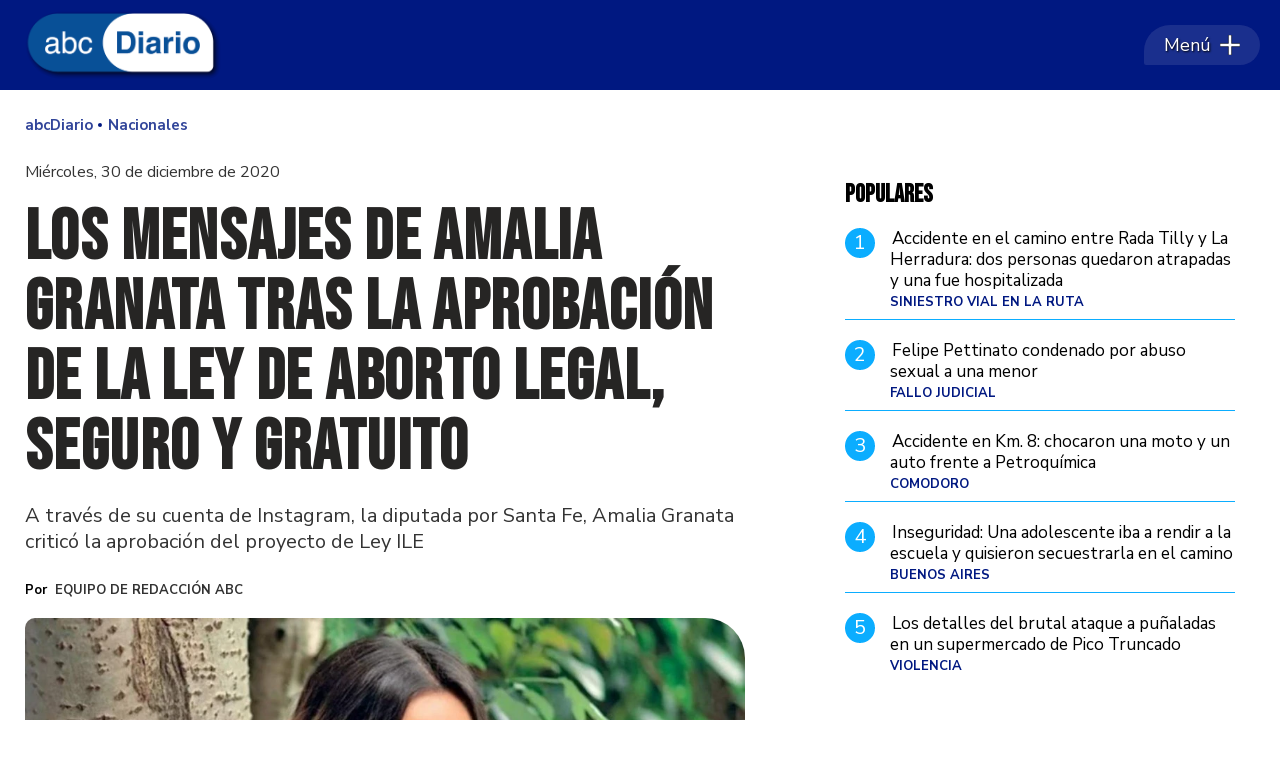

--- FILE ---
content_type: text/html
request_url: http://www.abcdiario.com.ar/nacionales/2020/12/30/los-mensajes-amalia-granata-la-aprobacion-la-ley-aborto-legal-seguro-y-gratuito-n48269/
body_size: 38924
content:
<!DOCTYPE HTML> 
<html lang="es">
<head>
    <meta charset="ISO-8859-1"><link rel="icon" type="image/png" href="/files/image/51/51369/66197a3d2e538-favicon_32_32!.png?s=5d07f194ec97176ba361a49d5e8b4f23&d=1717364335" sizes="32x32"><link rel="icon" type="image/png" href="/files/image/51/51369/66197a3d2e538-favicon_16_16!.png?s=af8ead03b1130f50a636199962210b40&d=1717365203" sizes="16x16"><link rel="apple-touch-icon" href="/files/image/51/51369/66197a3d2e538-favicon_256_256!.png?s=1c32eeddfe0b66e341e29be5bab2ea37&d=1717366536&93645v14"><meta name="apple-mobile-web-app-title" content="abcDiario"><meta name="apple-mobile-web-app-capable" content="yes"><meta name="apple-mobile-web-app-status-bar-style" content="black"><link rel="manifest" href="/files/site/manifest.json"><meta name="viewport" content="width=device-width, initial-scale=1.0"/><meta name="Generator" content="Víncolo CMS"><script>var vsm=vsm||{};vsm.cmd=vsm.cmd||[];</script><script defer src="/files/cachefiles/7a58050dc472b24d4c87b5c280c68560.js?"></script><title>Los mensajes de Amalia Granata tras la aprobación de la Ley de Aborto Legal, Seguro y Gratuito - abcDiario</title><meta name="description" content="A través de su cuenta de Instagram, la diputada por Santa Fe, Amalia Granata criticó la aprobación del proyecto de Ley ILE
"><meta name="author" content="Equipo de Redacción ABC"><link rel="canonical" href="https://www.abcdiario.com.ar/nacionales/2020/12/30/los-mensajes-amalia-granata-la-aprobacion-la-ley-aborto-legal-seguro-y-gratuito-n48269/"><script type="application/ld+json">{"@context":"http://schema.org","@type":"NewsArticle","headline":"Los mensajes de Amalia Granata tras la aprobaci\u00f3n de la Ley de Aborto Legal, Seguro y Gratuito","description":"A trav\u00e9s de su cuenta de Instagram, la diputada por Santa Fe, Amalia Granata critic\u00f3 la aprobaci\u00f3n del proyecto de Ley ILE\n","url":"https://www.abcdiario.com.ar/nacionales/2020/12/30/los-mensajes-amalia-granata-la-aprobacion-la-ley-aborto-legal-seguro-y-gratuito-n48269/","datePublished":"2020-12-30T14:29:00-03:00","dateModified":"2020-12-30T14:29:00-03:00","image":"https://www.abcdiario.com.ar/files/image/37/37188/6556fbdd6dd47.jpg","author":{"@type":"Person","name":"Equipo de Redacci\u00f3n ABC","url":"https://www.abcdiario.com.ar/autor/autor-2/","image":"https://www.abcdiario.com.ar/files/image/37/37188/6556fbdd6dd47.jpg","sameAs":["http://equipo-de-redaccion-abc"]},"articleSection":"Nacionales","articleBody":"Al iniciar su campa\u00f1a electora en Santa Fe, Amalia Granata dej\u00f3 en claro su postura a favor de las dos vidas y la reiter\u00f3 en cada oportunidad durante su tryectoria como diputada. \nEste mi\u00e9rcoles 30 de diciembre, se aprob\u00f3 finalmente el proyecto de ley de Interrupci\u00f3n Legal del Embarazo (ILE) y Amalia Granata no tard\u00f3 en pronunciarse en las redes: \n&#8221;Siempre dije que a gran parte de la pol\u00edtica no le importan los ni\u00f1os porque no votan. Hoy vimos a muchos de esos pol\u00edticos a los que no les importan los ni\u00f1os (los por nacer y los nacidos), ni el futuro, ni lo que opina el pueblo que los llev\u00f3 a estar ah\u00ed. Hoy el aborto es festejado en su mayor\u00eda por una clase media urbana y acomodada, &#8220;chicas bien&#8221; de ciudad.  Un festejo que nada tiene que ver con lo que pasa en la mayor\u00eda de la Argentina, un pa\u00eds que se desangra en hambre, miseria y pobreza mientras la mayor\u00eda mira para otro lado&#8221;.\n\n amalia-granata.jpg       \n\n\nAmalia Granata, diputada de Santa Fe\n\n\n\nSus mensajes no fueron escuetos, la diputada expres\u00f3: &#8221;Usan como excusa a las mujeres pobres y excluidas, que casualmente nunca tienen voz en los medios, sino que otras siempre hablan por &#8220;ellas&#8221;. Cualquiera que ha estado en un barrio humilde sabe que la gran mayor\u00eda de esas mujeres valora la vida como nadie y no bancan el aborto. Pero lo m\u00e1s grave es la crisis de representaci\u00f3n que demostr\u00f3 esta ley. Ojal\u00e1 sirva para que nunca m\u00e1s se vote a pol\u00edticos que traicionan a sus votantes, que viven de la rosca y los arreglos por detr\u00e1s, aprobando leyes por lo que le dicen sus jefes, la televisi\u00f3n o los diarios&#8221;. \n\n amalia.jpg       \n\n\n\n\nEn este marco, agreg\u00f3: &#8221;Las prioridades de la pol\u00edtica de un pa\u00eds son el reflejo de sus principios y valores. Hoy la mayor\u00eda de los pol\u00edticos de este pa\u00eds te dicen que no hay plata para darle de comer a los pibes pero si van a haber millones (de tus impuestos) para pagar abortos&#8221;.\n&#8221;El aborto es un problema, pero legalizarlo no es la soluci\u00f3n. Significa tapar un problema con otro y generar m\u00e1s da\u00f1o. Si la gran mayor\u00eda coincide en que hay vida desde la concepci\u00f3n, entonces, c\u00f3mo se justifica eliminar esa persona indefensa? Mientras, el resto de la Argentina se hunde en problemas reales, graves y urgentes. Cada minuto que pasa, m\u00e1s ni\u00f1os se hunden en la miseria, y con ellos sus familias y su futuro.  En un pa\u00eds donde el 60% de los pibes son pobres, qui\u00e9n puede hablar de progreso y revoluci\u00f3n??&#8221; agreg\u00f3. \nFinalmente reiter\u00f3: &#8221;Nuestra lucha siempre fue y ser\u00e1 volver a tener un pa\u00eds donde lo que importe sea cuidar a los vulnerables, no ocultarlos o descartarlos. Donde haya sentido com\u00fan, la palabra valga y la pol\u00edtica no signifique traici\u00f3n y privilegios. Vamos a seguir luchando. Esto reci\u00e9n empieza&#8221;.\n","publisher":{"@type":"Organization","name":"abcDiario","url":"https://www.abcdiario.com.ar","logo":{"@type":"ImageObject","url":"https://www.abcdiario.com.ar/files/image/51/51368/66197a2723d40.png"},"sameAs":["http://facebook.com/abcdiarioar","http://www.x.com/abcdiarioar","http://www.instagram.com/abcdiarioar","http://www.youtube.com/@","http://www.linkedin.com/in/","https://pinterest.com/","https://es.wikipedia.org/wiki/"]},"mainEntityOfPage":"https://www.abcdiario.com.ar/nacionales/2020/12/30/los-mensajes-amalia-granata-la-aprobacion-la-ley-aborto-legal-seguro-y-gratuito-n48269/","speakable":{"@type":"SpeakableSpecification","xpath":["/html/head/title","/html/head/meta[@name='description']/@content"],"cssSelector":[".vsmcontent p"]}}</script><script data-type=vsmhit>vsm.cmd.push(function(){vsm.loadScript('/tools/hit.php?d=3c63222cadb69bf18d45b6434a7183c43;36384;25;20;4300;20;;&a=30','vsmhit');})</script><meta property="og:type" content="article" /><meta property="og:title" content="Los mensajes de Amalia Granata tras la aprobación de la Ley de Aborto Legal, Seguro y Gratuito"><meta property="og:description" content="A través de su cuenta de Instagram, la diputada por Santa Fe, Amalia Granata criticó la aprobación del proyecto de Ley ILE
"><meta property="og:url" content="https://www.abcdiario.com.ar/nacionales/2020/12/30/los-mensajes-amalia-granata-la-aprobacion-la-ley-aborto-legal-seguro-y-gratuito-n48269/"><meta property="og:image" content="https://www.abcdiario.com.ar/files/image/37/37188/6556fbdd6dd47_600_315!.jpg?s=cd16dc7fe4f5dd329b498bc1d46d3b9e&d=1700190000"><meta property="og:image:width" content="600"><meta property="og:image:height" content="315"><style>html.dropdown-modal{overflow:hidden}.search-wrapper div.busy{animation:none}.search-wrapper div.busy.absolute.size19{left:5px;top:3px;margin:0px}.search-wrapper div.busy{opacity:0;transition:opacity 0.2s;display:block !important}.search-wrapper div.button{opacity:1;transition:opacity 0.2s;display:block !important}.search-wrapper div.process .busy{opacity:1;transition:opacity 0.3s;;animation:vcpspinneranimation 850ms infinite linear}.search-wrapper div.process .button{opacity:0;transition:opacity 0.3s}input:focus,button:focus{outline:none}input[type=text],textarea,select{max-width:100%}input{height:44px;;font-size:16px}.dropdown-panel{box-shadow:0 0 5px rgba(0,0,0,.5);position:relative;background:inherit}a[vsm-ddp-close]{position:absolute;top:10px;right:10px;width:40px;height:40px;border-radius:50%;transition:opacity 250ms}a[vsm-ddp-close]:after{position:absolute;left:0;top:0;width:100%;height:100%;line-height:40px;content:"\02A2F";color:white;font-size:30px;opacity:1}a[vsm-ddp-close]:hover{opacity:0.8;}a[vsm-ddp-close]:active{opacity:0.5;}a[vsm-ddp-close]{background:var(--button-background-color);opacity:1}.listsearch-wrapper,.sectiontitlesummary-wrapper{display:block;padding:10px 20px;box-sizing:border-box;opacity:0.9;background-color:rgba(0,0,0,0.05);margin-bottom:3em}.sectiontitlesummary-wrapper .sectiontitle{font-size:3em;color:var(--link-color)}.sectiontitlesummary-wrapper .sectionsummary{font-size:180%}.noboxshadow{box-shadow:none}*{-webkit-overflow-scrolling:touch;-webkit-tap-highlight-color:transparent}html{box-sizing:border-box}*,*:before,*:after{box-sizing:inherit}html{font-size:10px;position:relative;height:100%;box-sizing:border-box}body{margin:0;height:100%;box-sizing:border-box}h1,h2,h3{padding:0;margin:0}.page{height:100%;box-sizing:border-box}a{text-decoration:none}.main-article h1{font-size:250%;margin-top:0}.main-article h1 img{max-width:100%;height:auto}body{color:black}path,rect{fill:black}.bgdark{background-color:black;color:rgba(255,255,255,0.8)}.bgdark path,.bgdark rect{fill:rgba(255,255,255,0.8)}[disabled],.disabled{opacity:0.4;pointer-events:none !important}.dimmed,.gray{opacity:0.5}.hidden-title{display:none;}.btn{user-select:none;white-space:nowrap;max-width:100%;overflow:hidden;text-overflow:ellipsis;vertical-align:middle;display:inline-block}.btn-glass{color:inherit}.btn-glass:hover,.btn-glass.hover{color:inherit;background-color:rgba(0,0,0,0.03)}.btn-glass:active,.btn-glass.active{color:inherit;background-color:rgba(0,0,0,0.08)}.bgdark .btn-glass:hover,.bgdark .btn-glass.hover{color:white;background-color:rgba(255,255,255,0.3)}.bgdark .btn-glass:active,.bgdark .btn-glass.active{color:inherit;background-color:rgba(255,255,255,0.2)}.btn.selected{color:inherit;background-color:rgba(0,0,0,0.015)}.bgdark .btn.selected{background-color:rgba(255,255,255,0.2);color:white}.btn-primary{border:none;font-size:1rem;line-height:54px;padding:0 40px;background-color:var(--button-background-color);letter-spacing:1px;display:inline-block;color:rgba(255,255,255,.8) !important;text-transform:uppercase}.btn-primary:hover{background-color:var(--button-hover-background-color)}.btn-primary:active{background-color:var(--button-active-background-color)}.btn-primary img{vertical-align:middle;height:26px;opacity:.8}.btn-primary img+span{margin-left:6px}.btn-solid{border:1px solid rgba(0,0,0,0.5);font-size:1rem;line-height:54px;padding:0 40px;letter-spacing:1px;display:inline-block;color:rgba(0,0,0,0.8) !important;text-transform:uppercase}.btn-solid img{vertical-align:middle;height:26px;opacity:.8}.btn-solid img+span{margin-left:6px}.btn-zoom:hover{transform:scale(1.02) perspective(1px)}.btn-zoom:active{transform:scale(1) perspective(1px)}.btn-press:active{transform:scale(.98) perspective(1px)}.btn-moveup:hover{transform:translateY(-2px)}.btn-moveup:active{transform:translateY(0px)}button.busy .busyicon,div.vplpreloader,div.busy{border-color:rgba(255,255,255,0.5);white-space:nowrap;overflow:hidden;border-style:solid;border-top-color:transparent;animation:vcpspinneranimation 850ms infinite linear;display:inline-block;pointer-events:none}@keyframes vcpspinneranimation{from{transform:rotate(0deg);}to{transform:rotate(360deg)}}div.vplpreloader,div.busy.size64{width:64px;height:64px;border-radius:36px;border-width:3px}button.busy .busyicon,div.busy.size32{width:32px;height:32px;border-radius:20px;border-width:4px}div.busy.size19{width:19px;height:19px;border-radius:18px;border-width:4px}div.busy.size16{width:16px;height:16px;border-radius:10px;border-width:1px}div.vplpreloader,div.busy.absolute{top:50%;left:50%;position:absolute}div.busy.absolute.size16{margin:-8px 0 0 -8px}button.busy .busyicon,div.busy.absolute.size32{margin:-16px 0 0 -16px}div.vplpreloader,div.busy.absolute.size64{margin:-32px 0 0 -32px}.clear{clear:both;font-size:0;height:0}ul{margin:0;padding:0;list-style-type:none}.vsmhidden{display:none !important}main{padding-bottom:5em;box-sizing:border-box;margin-left:auto;margin-right:auto}@media (max-height:800px){main{padding-bottom:3em}}@media (max-height:600px){main{padding-bottom:1em}}.layout-columns{display:flex;align-items:stretch;justify-content:space-between}.layout-columns>*+*{margin-left:3em}@media(max-width:1024px){.layout-columns{flex-flow:row wrap;justify-content:center}.layout-columns>*+*{margin-left:0;margin-top:1em}.layout-columns .layout-columns{flex-flow:row;justify-content:space-between}.layout-columns .layout-columns>*+*{margin-left:3em;margin-top:0}}@media(max-width:600px){.layout-columns .layout-columns{flex-flow:row wrap;justify-content:center}.layout-columns .layout-columns>*+*{margin-left:0;margin-top:1em}}.piece,.piece>.item{position:relative;box-sizing:border-box}.piece .item .image img{vertical-align:middle;width:100%;height:auto}.piece .items .item.hidden{opacity:0.3}article.main-article{margin-bottom:2em;width:100%}article.main-article header{margin-bottom:2em}div.asides{margin-top:6em}div.asides aside.box{max-width:400px;min-width:270px;margin-left:auto;margin-right:auto;margin-bottom:2em;border-radius:5px;text-align:center}aside.box h1{font-size:1.5rem;margin-top:0}aside.box .illustration{margin-top:1em}aside.box .btn{margin:0.5em 0.5em}.box{border:1px solid #e0e0e0;padding:1.5em 1em;box-shadow:rgba(0,0,0,.03) 4px 4px}#vsmtooltip{padding:10px;background-color:#000;color:#f0f0f0;border:0px solid rgba(0,0,0,1);max-width:400px;border-radius:3px;font-size:1.4em}.noboxshadow{box-shadow:none}[vsm-ddp-pos='top']{animation:vsmddptop 0.3s ease;transform:translate3D(0,0,0);}[vsm-ddp-pos='bottom']{animation:vsmddpbottom 300ms ease;transform:translate3D(0,0,0);}[vsm-ddp-pos='left']{animation:vsmddpleft 300ms ease;transform:translate3D(0,0,0);}[vsm-ddp-pos='right']{animation:vsmddpright 300ms ease;transform:translate3D(0,0,0);}[vsm-ddp-pos='modal'],[vsm-ddp-pos='center']{animation:vsmddpcenter 0.5s ease;transform:translate3D(0,0,0);}@keyframes vsmddptop{0%{opacity:0;transform:translateY(8px);pointer-events:none;}}@keyframes vsmddpbottom{0%{opacity:0;transform:translateY(-8px);pointer-events:none;}}@keyframes vsmddpleft{0%{opacity:0;transform:translateX(8px);pointer-events:none;}}@keyframes vsmddpright{0%{opacity:0;transform:translateX(-8px);pointer-events:none;}}@keyframes vsmddpcenter{0%{opacity:0;transform:translateY(-100px);pointer-events:none;}}#vsmimgbutton{right:0}.media #vsmimgbutton{right:0}.block-child{display:flex;flex-direction:row;flex-wrap:wrap}.z25{width:calc((100% - (var(--margin-spacer) * 3)) / 4)}.z50{width:calc(50% - (var(--margin-spacer) / 2))}.block3A .section UL{background:#a9cce7}.block3A .global UL{background:#d9f3ff}.block-idx-1 .block2{display:flex;flex-direction:row;flex-flow:row wrap;align-items:flex-start}.block-wrapper>#vsmcontextmenu{left:50%;transform:translate(-50%,0)}.section-list .block2{display:flex}.section-list .block2 .z75{flex:1;margin-right:0}.section-list .block2 .z25{width:calc(25% - (var(--margin-spacer) / 2));margin-left:var(--margin-spacer)}.blocktitle.piecetitle{font-size:3.5em;max-width:var(--page-width);width:calc(100% - 2.5em)}.bgdark .blocktitle.piecetitle{color:inherit;padding:0}.search-box path.circle,.search-box path.line{fill:transparent !important}.piece .kicker,.piece .folder{font-family:var(--kicker-font);font-weight:700;text-transform:uppercase;line-height:1em;color:var(--background-fourth-color);font-size:1.3em;overflow:hidden;text-overflow:ellipsis;max-width:calc(100% - 100px);display:block;white-space:nowrap;text-overflow:ellipsis;overflow:hidden}.piece .kicker a,.piece .folder a{color:inherit}.piece .folder a:hover{text-decoration:underline}.piece .date{font-size:1.3em;color:rgba(255,255,255,0.6);line-height:1em}.piece:not(.listauthor) .author{margin-top:0.7em;font-size:1.4em;color:#787878}.piece .authortitle{display:inline-block;font-weight:inherit;font-size:inherit}.piece .authortitle a{color:inherit;transition:color 0.3s}.piece .authortitle a:hover{color:#fff}.piece .nomedia .authortitle a:hover{color:#333}.piece .title{font-family:var(--title-font);font-weight:700;color:var(--title-piece-color);font-size:2.8em;line-height:1.25em;display:-webkit-box;-webkit-box-orient:vertical;-webkit-line-clamp:3;overflow:hidden;max-height:3.75em}.z50 .piece:not(.grid,.opinion) .title{-webkit-line-clamp:3;height:3.75em;max-height:unset;margin-bottom:0.5em}.piece .title>a{border:2px solid transparent;transition:border 0.3s}.piece .title:hover>a{border-bottom:2px solid var(--background-fourth-color)}.piece .summary{font-family:var(--summary-font);font-size:1.6em;letter-spacing:1px;line-height:1.2em;text-align:left;color:var(--summary-piece-color);margin-top:0.7em}.piece .media{color:var(--title-piece-color);position:relative}.piece .items .item .k-d{display:flex;gap:10px;align-items:flex-end;justify-content:space-between}.piece .items .item .image img{border-top-left-radius:10px;border-top-right-radius:40px}.page .piece.bgdark{color:#fff}.page .piece.bgdark a{color:inherit}.page .piece.bgdark a:hover{color:inherit}.piece .item .title a{color:inherit}.z25 .piece .title{font-size:2em}.piece .withwidget .image{position:relative}.piece .withwidget .image:before{content:"";position:absolute;width:50px;height:50px;top:4%;right:3%;background:url('/0/lib/svg-icons/videoplay.svg') no-repeat 0 0;z-index:1;background-size:50px;pointer-events:none;transition:all 0.3s}.piece .withwidget:hover .media .image:before,.piece .withwidget:hover .media .image:after{transform:scale(1.1);transition:all 0.2s}.sectiontitlesummary-wrapper .sectiontitle{font-family:var(--interior-title-font);font-size:4em;padding-bottom:0.2em;color:#000;letter-spacing:-2px;font-weight:1000;line-height:1.2em}.sectiontitlesummary-wrapper .sectionsummary{font-family:var(--summary-font);font-size:2.5em;margin:0 0 calc(var(--margin-spacer) / 2) 0;display:block}main .block>#vsmcontextmenu{left:50%;transform:translate(-50%,0)}.block.bkg-b{padding:var(--margin-spacer);box-sizing:border-box}.piece.pwa{position:absolute;top:25px;left:0}@media (max-width:1024px){.z25{width:calc(50% - (var(--margin-spacer) / 2));margin-bottom:var(--margin-spacer)}.z25.zleft{order:2;margin-bottom:0}.z25.zright{order:3;margin-bottom:0}.z25.zmiddle{order:3;margin-bottom:0;margin-right:0}.block3 .z25.zmiddle{float:right}.block4 .z25.zmiddle{margin-right:var(--margin-spacer)}.block5 .z25{order:unset}.block5 .z25.zleft{margin-bottom:var(--margin-spacer)}.block5 .z25.zmiddleleft{float:right;margin-right:0}.block5 .z25.zmiddleright{margin-bottom:0}.z50.zmiddle{order:1;width:100%;margin:0 0 var(--margin-spacer) 0}.z50.zright{order:1;width:100%;margin:0 0 var(--margin-spacer) 0}.z50.zleft{order:1;width:100%;margin:0 0 var(--margin-spacer) 0}}@media (max-width:768px){.zone.z50{width:100%;margin:0 0 var(--margin-spacer) 0}.zone.z25{width:100%;margin:0 0 var(--margin-spacer) 0}.zone.z25.zright{margin-bottom:0}.block3 .zone.z25.zmiddle{margin-bottom:0}.block5 .z25.zmiddleright{margin-bottom:var(--margin-spacer)}.section-list .block2 .z75{width:100%;margin:0}.section-list .block2 .z25{width:100%;margin:0}.section-list .block2{flex-direction:column;gap:var(--margin-spacer)}}:root{--button-background-color:#001881;--button-hover-background-color:#211915;--button-border-radius:5px;--border-radius:4px;--piece-border-radius:5px;--folder-piece-color:#211915;--folder-piece-hover-color:#211915;--title-piece-color:#211915;--title-piece-hover-color:#202020;--summary-piece-color:#6b6767;--link-color:#001881;--link-hover-color:#211915;--link-active-color:#211915;--background-main-color:#001881;--background-second-color:#211915;--background-third-color:#332888;--background-fourth-color:#0BADFF;--background-fifth-color:#CDF1FF;--background-sixth-color:#095587;--background-seventh-color:#e2e2e2;--background-body-color:#FFF;--title-font:'Nunito Sans',sans-serif;--default-font:'Nunito Sans',sans-serif;--summary-font:'Nunito Sans',sans-serif;--kicker-font:'Nunito Sans',sans-serif;--body-font:'Source Serif 4',serif;--botton-font:'Nunito Sans',sans-serif;--menu-font:'Nunito Sans',sans-serif;--date-font:'Nunito Sans',sans-serif;--interior-title-font:'Nunito Sans',sans-serif;--piece-title-vertical-font:'Source Serif 4',serif;--piece-title-font:'Source Serif 4',serif;--title-font-second:'Bebas Neue',sans-serif;--page-width:1400px;--extended-page-width:1480px;--margin-spacer:20px;--min-zone-width:300px;--border-piece-color:#cacaca;--header-collapsed-height:50px;}.page-width{width:calc(100% - 5em);max-width:var(--page-width);margin-left:auto;margin-right:auto;}.extended-width{width:calc(100% - 5em);max-width:var(--extended-page-width);margin-left:auto;margin-right:auto;}.full-width{width:calc(100% - 5em);max-width:none;margin-left:auto;margin-right:auto;}body{font-family:var(--default-font);background-color:var(--background-body-color)}.clear{clear:both;font-size:0;height:0}.separator{clear:both;font-size:0;height:1px;background:transparent;margin:calc(var(--margin-spacer) / 2) 0;position:relative;width:100%;}.zone{position:relative;flex-shrink:0;flex-grow:0}.z75{width:calc(75% - (var(--margin-spacer) / 2))}.z100{width:100%}.block>.z100{margin-bottom:var(--margin-spacer)}.zfull{clear:both}.zleft,.zmiddleleft,.zmiddleright,.zmiddle{float:left;margin-right:var(--margin-spacer);position:relative}.zright{float:right}.block.bgcolor{padding:calc(var(--margin-spacer) * 2) 0}.bgdark{color:rgba(255,255,255,0.9);transition:color 0.3s}.bgdark.piece .title{color:rgba(255,255,255,0.9);transition:color 0.3s}.bgdark.bkg-b .piecetitle{color:rgba(255,255,255,0.9);transition:color 0.3s}.bgdark.piece .title a:hover{color:rgba(255,255,255,1)}.bglight{color:rgba(0,0,0,0.8)}.bgmaincolor{background-color:var(--background-main-color)}.bgsecondcolor{background-color:var(--background-second-color)}.bgthirdcolor{background-color:var(--background-third-color)}.bgfourthcolor{background-color:var(--background-fourth-color)}.bgfifthcolor{background-color:var(--background-fifth-color)}.bgsixthcolor{background-color:var(--background-sixth-color)}.bgseventhcolor{background-color:var(--background-seventh-color)}section.section-title,.piecetitle{line-height:1.1em;width:100%;display:block;position:relative;margin-bottom:var(--margin-spacer);font-family:var(--piece-title-font);text-transform:uppercase;text-align:left;color:var(--background-fourth-color);color:var(--background-main-color);margin:0 auto var(--margin-spacer) auto;padding:calc(var(--margin-spacer) * 1.5) 0 0 0;font-family:var(--title-font-second);text-align:left;}.bgdark section.section-title,.piecetitle{font-size:1.8em}.piecetitle>div{display:inline;z-index:1;position:relative}.piecetitle a{color:inherit}#footer-follow-us .svg-icon img,#footer-follow-us .svg-icon svg{opacity:1}.svg-icon:hover path,.svg-icon:hover rect{opacity:1;transition:opacity 0.3s}article .separatorLine{border-bottom:1px dotted #E9E9E9;margin-bottom:1.7em}main .block>#vsmcontextmenu{left:50%;transform:translate(-50%,0)}#page{position:relative}@media (max-width:1024px){.z75{width:calc(70% - var(--margin-spacer))}.z70{width:calc(50% - var(--margin-spacer))}}@media (max-width:1023px){#page-header #page-header-main-menu-button{margin-left:auto}}@media (max-width:768px){.page .zleft,.page .zright{float:unset}.z75,.z75 .z70,.z75 .z30{width:100%;margin-right:0}.z100.zleft{margin-right:0}.z70{width:100%;margin-right:0}.z70.zleft{margin-bottom:var(--margin-spacer)}.z70.zright{margin-bottom:0;margin-top:var(--margin-spacer)}article.main-article .article-toolbar .share UL LI.whatsapp{display:inline-block}}@media (max-width:580px){.page-width{width:calc(100% - 2.5em);}.zleft:after{display:none}.z70.zright{margin-top:var(--margin-spacer)}}.follow-us-list li{width:40px;height:40px;margin-right:2px;display:inline-block}.follow-us-list li a{width:100%;height:100%;display:flex;align-items:center;justify-content:center}.follow-us-list li a .svg-icon{width:30px;border-radius:var(--border-radius)}.follow-us li path,.follow-us li rect{transition:all 0.3s}.bgdark .follow-us li:hover path,.bgdark .follow-us li:hover rect,#page-header.bglight .follow-us li:hover path:not(.play),#page-header.bglight .follow-us li:hover rect{fill:#fff}#page-header.bglight .follow-us li path:not(.play),#page-header.bglight .follow-us li rect{fill:rgba(255,255,255,0.8)}#page-header.sticky{position:fixed;z-index:10}#page-header.sticky:after{opacity:0;transition:opacity 0.5s}#page-header.block-vertical{max-height:initial}#page-header.block-vertical #page-header-container{display:block;align-items:center;}#page-header.block-vertical #page-header-container>*{position:relative;display:block;margin-right:0;white-space:normal}#page-header.block-vertical #page-header-container .top-header{display:flex;padding:20px 0 40px 0;border-bottom:1px solid #ebebeb;align-items:center}#page-header.block-vertical #page-header-container .header-bottom{display:flex;align-items:center}#page-header.block-vertical .logo-descrip .logo-wrapper{min-height:61px;margin-bottom:10px}#page-header.block-vertical .site-description{font-family:var(--logo-font);font-size:2.2em;color:rgba(0,0,0,0.6);font-style:italic;letter-spacing:0.05em}#page-header.block-vertical .top-header>#header-follow-us{margin-left:auto}#page-header.bglight .page-header-container>#header-follow-us{margin:0}#page-header .page-header-container>#header-follow-us a .svg-icon.youtube svg .play{fill:transparent}.page-header-collapsed #page-header{position:fixed;width:100%;top:0;z-index:10000;transform:translate3d(0,0,0);opacity:1}.page-header-collapsed #page-header[data-scroll-direction="down"]:not(.main-menu-panel-opened){animation:fadeOutUp 0.5s linear 2s 1 normal forwards;}.page-header-collapsed #page-header[data-mouse-direction="up"],.page-header-collapsed #page-header[data-scroll-direction="up"]:not(.main-menu-panel-opened){animation:fadeInUp 0.5s linear 0s 1 normal none;}.vincolo-topbar.page-header-collapsed #page-header{top:50px;}.page-header-collapsed #page #page-header{position:fixed;display:flex;pointer-events:none}.page-header-collapsed body{padding-top:var(--header-collapsed-height)}.padding-first-piece .block-idx-1>.zone>UL>LI:first-child DIV#vsmcontextmenu.absolute{margin-top:var(--header-collapsed-height)}#page-header .site-info{font-size:15px;font-family:'Poppins';displays:none;color:#000;white-space:normal;max-widths:42%;text-align:center;line-height:1.3em;padding-right:22px;width:126px;opacity:1;transition:opacity;transition-delay:150ms;transition-duration:0.3s}.page-header-collapsed #page-header .site-info{opacity:0;visibility:hidden;width:0;padding:0}@keyframes fadeInUp{from{transform:translate3d(0,-100%,0);}to{transform:translate3d(0,0,0);}}@keyframes fadeOutUp{from{opacity:1;}to{opacity:0;transform:translate3d(0,-100%,0);}}@media (max-width:1023px){.piece.grid .piece.banner,.piece.grid .items .item{height:auto}}.page-header-collapsed #page-header-datetime{display:none}#page-header.block-vertical #page-header-container{height:100%;box-sizing:border-box}@media(max-width:1400px){#page-header-container{width:100%;max-width:calc(100% - 40px)}}@media(max-width:1024px){#page-header .main-menu{font-size:1.9em}#page-header-container>#page-header-search-box{display:none}#page-header-container>#header-follow-us{display:none}}@media(max-width:900px){#page-header .logo-wrapper,#page-header #page-header-search-box{position:relative}}#page-header{width:100%;position:relative;height:90px;min-height:60px;max-height:19vh;margin:0 auto;box-sizing:border-box;transition:height 200ms;z-index:1000000}#page-header:not(.sticky){margin-bottom:var(--margin-spacer)}#page-header-container{height:inherit;margin:0 auto;width:100%;height:100%}#page-header-container.bgdark,#page-header.bgdark{background-color:var(--background-main-color)}#page-header-container{display:flex;align-items:center;flex-flow:row;justify-content:space-between}#page-header-container>*{position:relative;display:inline-block;vertical-align:top;margin-right:1rem;white-space:nowrap}#page-header .main-menu{margin-right:0}#page-header .main-menu-button{transition:opacity 0.1s,width 0.2s 0.2s;margin:0;pointer-events:all;border-top-left-radius:60px;border-bottom-left-radius:5px;border-top-right-radius:45px;border-bottom-right-radius:45px;display:flex;align-items:center;padding:0 20px}#page-header .main-menu-button:before{content:"";position:absolute;top:0;right:0;bottom:0;left:0;border-top-left-radius:60px;border-bottom-left-radius:5px;border-top-right-radius:45px;border-bottom-right-radius:45px;backdrop-filter:blur(1px);background-color:rgba(255,255,255,0.10);z-index:0}#page-header .main-menu-button .text{order:1;flex-shrink:0;text-shadow:1px 1px 2px #000;z-index:1}#page-header .main-menu-button .svg-icon{order:2;flex-shrink:0;width:20px;height:20px;display:flex;margin-left:0.5em;z-index:1}#page-header .main-menu-button>a{display:flex;color:#fff;line-height:40px;font-size:1.8em;align-items:center;position:relative}#page-header .main-menu-button a:active .svg-icon{opacity:0.90;transition:transform 200ms}#page-header .main-menu-button .follow-us .svg-icon{width:46px;height:46px;background-color:transparent}#page-header .main-menu-button .follow-us .svg-icon:before{display:none}#page-header .main-menu-button .svg-icon svg path{fill:#fff;stroke:rgba(0,0,0,1);stroke-width:0.04em}#page-header .main-menu-wrapper{overflow:hidden;position:relative;top:50%;transform:translateY(-50%);transition:transform linear .2ms;background:transparent}#page-header-container.full-width{width:100%}#page-header-datetime{font-size:1.1em;text-transform:uppercase;margin:0;color:var(--background-main-color);flex:1 100%;text-align:center;margin-top:5px;order:3;align-self:flex-start}@media(max-width:768px){#page-header-container>#main-menu{display:none}#page-header .site-info{display:block}#page-header .main-menu-button{width:92px;padding:0 10px;opacity:1;margin-right:5px;transition:opacity 0.2s 0.2s,width 0.3s}#page-header #page-header-main-menu-button{margin-left:unset}}.logo-btnmenu{pointer-events:all}.logo-wrapper{position:relative;padding:0;transition:width 0.3s;width:200px;height:90px;margin:0}.logo-wrapper A.logo{color:inherit;z-index:2;display:block;position:relative;width:100%;height:100%;margin-left:3px}.logo-wrapper A.logo SPAN{display:inline-block;line-height:100%;font-size:2rem;max-width:100%;position:absolute;top:50%;transform:translateY(-50%);transition:opacity 500ms}.logo-wrapper A.logo img{max-width:100%;max-height:100%;position:absolute;top:50%;left:50%;transform:translate(-50%,-50%);width:auto;height:auto}.logo-wrapper.empty-piece{min-width:50px;min-height:50px}.logo-wrapper.empty-piece A.logo{width:100%;height:100%;display:inline-block;border:3px dotted transparent;border-color:inherit;opacity:0.5}.logo-wrapper.empty-piece A.logo span{text-align:center;width:100%}A.logo .dark{opacity:0;visibility:hidden;transition:opacity 500ms}A.logo .light{opacity:1;visibility:visible;transition:opacity 500ms}.bgdark A.logo .light{display:none}.bgdark A.logo .dark{opacity:1;visibility:visible;transition:opacity 500ms}@media(max-width:768px){.logo-wrapper{width:150px}}.search .message{line-height:2em;margin-bottom:1.5em;font-size:14px;text-transform:uppercase;color:#1D1D1B}.search .message .searchtext{color:#BED630;font-style:italic}.search .pager{text-align:center;font-size:140%;margin-top:2em;font-weight:normal}.search .pager .page,.search .pager .selected{width:auto;border:1px solid #770200;border-radius:2px;box-shadow:none;background:none;padding:5px 8px;display:inline-block;margin-right:5px}.search .pager .page:hover,.search .pager .prev:hover,.search .pager .next:hover{background:rgba(119,2,0,0.6);color:#fff}.search .pager .prev{margin-left:16px;padding:5px 8px}.search .pager .next{margin-right:2px;padding:5px 8px}.search .pager .selected{color:#fafafa;background-color:#770200}.listsearch-wrapper{background-color:rgba(0,0,0,0.05);width:100%;line-height:120%;padding:20px;box-sizing:border-box;margin-bottom:20px}.search-box{width:40px;height:40px;cursor:pointer;margin:0 0 0 auto;opacity:0.8;transition:opacity 0.3s,width 0.3s;border:2px solid rgba(255,255,255,0.9);border-radius:20px;;backdrop-filter:blur(5px)}.search-box form{margin:0;height:100%}.search-box input[type=text]{position:relative;z-index:1;width:100%;height:36px;min-height:36px;font-size:16px;border:0;border-radius:20px;color:rgba(255,255,255,1);background-color:transparent}.search-box.focus input[type=text]{padding:0 45px 0 20px}.search-box.focus{cursor:default;width:200px}.page-header-collapsed #page-header-container>.search-box{opacity:0}.page-header-collapsed .search-box:after{width:30px;height:30px}.page-header-collapsed #page-header.block-vertical #page-header-container>.search-box{display:none}@keyframes busyanimation{0%{transform:rotate(0deg)}100%{transform:rotate(360deg)}}.search-box .svg-icon.search{background-color:transparent;position:absolute;width:25px;top:calc(50% - 12px);right:6px}.menu-drop-wrapper .search-box .svg-icon.search{right:10px;left:unset}.search-box path.circle,.search-box path.line{fill:transparent;stroke:rgba(255,255,255,0.9)}.svg-icon.search:hover path,.svg-icon.search:hover rect{fill:transparent;stroke:#fff}#page-header-stacked-search-box .svg-icon.search{width:45px;left:0;transition:all 200ms}#page-header-stacked-search-box.focus .svg-icon.search{width:30px;left:0;transition:all 1200ms}@media (min-width:1023px){#page-header.block-vertical #page-header-container>.search-box{top:5px}}.main-menu{font-family:var(--menu-font);min-width:65px;color:rgba(255,255,255,0.9);font-size:1.8em;font-weight:1000;opacity:1;transition:opacity 0.3s}.main-menu ul{position:relative;padding:0;white-space:nowrap;list-style:none}.main-menu>ul{background:inherit}.main-menu li{display:inline-block;white-space:nowrap;position:relative;border-top-left-radius:12px;border-bottom-left-radius:12px;border-top-right-radius:12px;border-bottom-right-radius:12px;background-color:transparent;transition:background 0.3s;color:#fff;line-height:30px}.main-menu li a:not(.ddb):before{content:'';position:absolute;width:80%;height:2px;border-radius:2px;background-color:#fff;bottom:0;left:10%;transform-origin:right;transform:scaleX(0);transition:transform .3s ease-in-out}.main-menu li a:not(.ddb):hover:before{transform-origin:left;transform:scaleX(1)}.main-menu li a{position:relative;display:inline-block;padding:0 1em;cursor:pointer;vertical-align:top;box-sizing:border-box;color:inherit;line-height:1.5em}.main-menu li span.text{display:inline-block;max-width:100%;overflow:hidden;vertical-align:top;text-overflow:ellipsis;padding:0 1px}.main-menu .more-button>a{display:inline-block;position:relative;white-space:nowrap}.main-menu .more-button>a>.text:after{display:inline-block;content:"\25BE";margin-left:0.3em;font-size:30px;vertical-align:top}.main-menu .more-panel{position:absolute;max-height:500px;widths:250px;overflow:auto;padding:4px}.main-menu .more-list li{display:block;overflow:hidden;white-space:nowrap;text-overflow:ellipsis;width:100%}.main-menu .more-list a{display:block}.main-menu-panel .main-menu-wrapper{display:block;margin:0}.main-menu-panel .main-menu{width:100%;margin-left:auto;margin-right:auto}.main-menu-panel .main-menu ul{white-space:normal;line-height:40px;letter-spacing:0.5px;text-align:center}.main-menu-panel .main-menu li{display:block}.main-menu-panel .follow-us{text-align:left;width:100%;max-width:500px;margin:20px auto;padding:10px 0;opacity:1;visibility:visible}.main-menu-panel .follow-us ul{text-align:center}.main-menu-panel .follow-us li{width:40px;height:40px;display:inline-block;box-sizing:border-box;margin:0 0.4em}.main-menu-panel .follow-us li a{display:inline-block;box-sizing:border-box}.main-menu-panel .follow-us li .svg-icon:before{border-radius:5px}.main-menu-panel .search-box{left:50%;position:relative;transform:translate(-50%,0)}.main-menu-panel .search-box.focus{margin-left:0}#page-header .main-menu-panel.dropdown-panel{display:none;width:100vw;height:100vh;z-index:10000;overflow-y:auto}#page-header .main-menu-panel.dropdown-panel .logo-wrapper{display:none}#page-header .main-menu-panel.dropdown-panel .main-menu{font-size:3.5em;flex-grow:2;display:flex;align-items:center;margin:0}#page-header .main-menu-panel.dropdown-panel a[vsm-ddp-close]{background:unset;right:var(--margin-spacer);top:var(--margin-spacer)}#page-header .main-menu-panel.dropdown-panel a[vsm-ddp-close]:after{font-size:5em}#page-header .main-menu-panel.dropdown-panel a[vsm-ddp-close]:hover{cursor:pointer}#page-header .main-menu-panel.dropdown-panel .search-box{transform:unset;left:unset;width:100%;margin:0 auto;max-width:320px;margin-top:calc(var(--margin-spacer) * 2)}#page-header .main-menu-panel.dropdown-panel .follow-us{width:100%;max-width:100%;margin:0 auto;padding:calc(var(--margin-spacer) * 2) 0}#page-header .main-menu-panel.dropdown-panel .menu-drop-wrapper{display:flex;flex-direction:column;justify-content:center;height:calc(100% - (var(--margin-spacer) * 4));margin:calc(var(--margin-spacer) * 2) 0}.vincolo-topbar #page-header .main-menu-panel.dropdown-panel .menu-drop-wrapper{height:calc(100% - (var(--margin-spacer) * 4) - 50px)}.page-header-collapsed #page-header-container>#header-follow-us{opacity:0;visibility:hidden}.page-header-collapsed #page-header-container>.main-menu{opacity:0}UL.vsmmenu{-webkit-user-select:text;-khtml-user-select:text;-moz-user-select:text;-o-user-select:text;user-select:text}UL.vsmmenu LI.more-button .more-panel,UL.vsmmenu UL.vsmmenu{background-color:#fff;margin-left:-10000px;opacity:0;border-radius:var(--border-radius);padding:10px 0;margin-top:15px;position:absolute;float:left;left:0;-webkit-transition:opacity 300ms linear 0ms,margin-left 0ms linear 300ms;-moz-transition:opacity 300ms linear 0ms,margin-left 0ms linear 300ms}UL.vsmmenu LI.more-button .more-panel{margin-top:0}#page-header .menu-drop-wrapper UL.vsmmenu{display:flex;flex-wrap:wrap;width:calc(100% - 4em);height:auto;max-width:var(--page-width);margin:0 auto;justify-content:center;text-align:center}#page-header .menu-drop-wrapper UL.vsmmenu UL.vsmmenu{padding:10px 0;border-radius:0;font-size:0.63em;position:relative;opacity:1;float:unset;box-shadow:unset}#page-header .menu-drop-wrapper UL.vsmmenu UL.vsmmenu:before,#page-header .menu-drop-wrapper UL.vsmmenu UL.vsmmenu:after{display:none}#page-header .menu-drop-wrapper UL.vsmmenu LI.mitem{width:300px;margin-top:0.2em;background-color:transparent;transition:background 0.2s}#page-header .menu-drop-wrapper UL.vsmmenu LI.mitem:first-child{margin-top:0}#page-header .menu-drop-wrapper UL.vsmmenu LI.mitem .text{display:block;text-shadow:none}#page-header .menu-drop-wrapper UL.vsmmenu LI.mitem UL.vsmmenu LI.mitem{color:inherit;border-radius:0;margin-top:0}#page-header .menu-drop-wrapper UL.vsmmenu LI.mitem UL.vsmmenu LI.mitem a:before{background-color:#fff}#page-header .menu-drop-wrapper UL.vsmmenu LI.mitem UL.vsmmenu LI.mitem a:hover:before{background-color:#fff}UL.vsmmenu LI.mitem:hover>UL.vsmmenu{-webkit-transition:margin-left 0ms,opacity 300ms;-moz-transition:margin-left 0ms,opacity 300ms}UL.vsmmenu LI.more-button UL:before,UL.vsmmenu LI.mitem UL.vsmmenu:before{content:"";box-shadow:0 0 5px rgba(0,0,0,.5);position:absolute;left:50%;top:0;width:20px;height:20px;background:#fff;transform:translate(-50%,calc(-100% + 10px)) rotate(45deg);z-index:-1;transition:none}UL.vsmmenu LI.more-button UL:after,UL.vsmmenu LI.mitem UL.vsmmenu:after{content:"";position:absolute;left:50%;top:0;width:33px;height:20px;background:#fff;transform:translate(-50%,0);z-index:-1}UL.vsmmenu LI .dropdown-panel LI.mitem{display:block;color:#000}UL.vsmmenu LI .dropdown-panel LI.mitem A{display:block;font-size:0.9em;border-radius:0}UL.vsmmenu LI .dropdown-panel LI.mitem A.mitem{line-height:40px;-webkit-user-select:none;-khtml-user-select:none;-moz-user-select:none;-o-user-select:none;user-select:none}UL.vsmmenu LI .dropdown-panel LI.mitem A.ddb{display:none}UL.vsmmenu LI.mitem A.mitem{-webkit-user-select:none;-khtml-user-select:none;-moz-user-select:none;-o-user-select:none;user-select:none}UL.vsmmenu LI.mitem A.dd{padding-right:30px}UL.vsmmenu LI.mitem A.ddb{padding:0;position:absolute;right:calc(0.5em - 7px);width:30px;height:15px;display:flex;justify-content:center;align-items:center;top:50%;transform:translate(0,-50%);background:transparent}UL.vsmmenu LI.mitem A.ddb span.ddb{display:none}UL.vsmmenu LI.mitem A.ddb:before{content:"\25BE";margin-left:0.3em;font-size:30px}.main-menu-panel.dropdown-panel UL.vsmmenu A.ddb{display:none}UL.vsmmenu LI.more-button .more-panel.vsm-ddp,UL.vsmmenu LI.mitem:hover>UL.vsmmenu,UL.vsmmenu LI.mitem.visible>UL.vsmmenu{margin-left:0px;opacity:1;z-index:0}UL.vsmmenu LI.more-button .more-panel.vsm-ddp UL{margin:0;opacity:1;position:unset;padding:0 0 0 1em;white-space:normal;color:#999;float:none;box-shadow:none}UL.vsmmenu LI.more-button .more-panel.vsm-ddp UL LI{color:#000}UL.vsmmenu LI.more-button:hover .more-panel.dropdown-panel{display:block;margin:0;opacity:1;float:none}UL.vsmmenu LI.more-button .more-panel.vsm-ddp UL ul LI{font-size:0.8em}html.dropdown-menu-opened body{overflow:hidden}.menu-drop-wrapper>.main-menu>UL.vsmmenu>LI.mitem{margin-bottom:1em;text-align:center}.menu-drop-wrapper>.main-menu>UL.vsmmenu>LI.mitem a{padding:0}.menu-drop-wrapper>.main-menu>UL.vsmmenu>LI.mitem LI{font-weight:normal}.menu-drop-wrapper>.main-menu>UL.vsmmenu>LI.mitem UL{text-align:left;background-color:transparent}.search-box-focus .main-menu{opacity:0;visibility:hidden}@media (max-width:599px){#page-header .menu-drop-wrapper UL.vsmmenu{justify-content:center;width:100%}#page-header .main-menu-panel.dropdown-panel .menu-drop-wrapper{justify-content:unset}}.svg-icon{overflow:hidden;position:relative;display:inline-block;transition:opacity 200ms;min-width:16px;min-height:16px;text-align:center;vertical-align:middle;}.svg-icon img,.svg-icon svg{position:relative;z-index:1;width:100%;height:100%;display:inline-block;vertical-align:middle}.svg-icon:before{content:"";position:absolute;z-index:0;top:0;left:0;width:100%;height:100%;opacity:0;transition:opacity ease-out 200ms;}a .svg-icon svg path{transition:all 0.3s}a:hover .svg-icon svg path{transition:all 0.3s}a:hover .svg-icon.tiktok svg path{stroke:unset}a .svg-icon.youtube svg .play{fill:transparent}.share{}.share .title{}.share UL{margin:0;padding:0;list-style:none;white-space:nowrap;}.share LI{display:inline-block;margin:0;padding:0;margin-bottom:1.5em;}.share A{display:inline-block;position:relative;cursor:pointer;width:38px;height:38px;line-height:38px;box-sizing:border-box;color:inherit;border-radius:5px;transition:background-color 250ms;}.share .svg-icon{width:inherit;height:inherit;line-height:inherit;border-radius:0;background-color:transparent;}.share .svg-icon:before{border-radius:0;}.share .text{display:none;margin-left:0.4em;}.share .count{position:absolute;left:0;width:100%;top:-20px;text-align:center;color:#333;font-family:Arial,Helvetica,Sans-serif;font-size:11px;opacity:0;transform:translateY(5px);transition:opacity 200ms,transform 250ms;}.share A:hover .count{opacity:1;transform:translateY(0);display:none;}.share-list-panel{box-sizing:border-box;min-width:50px;position:absolute;overflow:auto;max-width:200px}.share-list-panel UL{padding:0.3em}.share-list-panel UL LI{margin-right:0;display:block;line-height:44px;white-space:nowrap}.share-list-panel UL A{width:100%}.share-list-panel UL A:hover{background:rgba(0,0,0,0.05)}.share-list-panel UL .svg-icon{vertical-align:top}.share-email-panel{box-sizing:border-box;width:350px;height:425px;padding:20px;overflow:auto;}.share-email-panel .title{height:2.5em;line-height:2.5em;background-color:var(--link-color);font-size:1.6em;color:#fff;padding:0 1em;text-transform:uppercase;margin-bottom:1em}.share-email-panel .input{margin-bottom:1.5em}.share-email-panel .input.button{margin-bottom:0}.share-email-panel label{line-height:1em;display:block;font-size:160%;margin-bottom:0.2em}.share-email-panel input{width:100%}.share-email-panel textarea{width:100%;line-height:1.5em;resize:none;min-height:5em}.share-email-panel .input.button{text-align:right}.share-email-panel .input.grecaptcha>div{float:right}.share-email-panel .input.grecaptcha:after{content:"";display:block;clear:right}.share-email-panel .share-email-form.visible{visibility:visible;opacity:1;margin-left:0;transition:opacity 0.5s 0.5s}.share-email-panel .share-email-form.hidden{height:0;visibility:hidden;opacity:0;margin-left:-10000px;transition:opacity 0.3s,visibility 0s 0.3s,margin-left 0s 0.3s;}.share-email-panel .share-email-result.visible{position:absolute;text-align:center;font-size:1.5em;;visibility:visible;opacity:1;margin-left:0;transition:opacity 0.5s 0.5s;top:50%;left:0;right:0;transform:translateY(-50%);}.share-email-panel .share-email-result.hidden{height:0;visibility:hidden;opacity:0;filter:alpha(opacity=0);margin-left:-10000px;transition:opacity 0.3s,visibility 0s 0.3s,margin-left 0s 0.3s;}.share-email-panel a[vsm-ddp-close]{top:22px;right:22px}.share-email-panel div.vplpreloader{border-color:rgba(0,0,0,0.5);border-top-color:transparent;}#notification-subscribe-button{background:#000;border:2px solid #fff;box-shadow:0px 0px 8px 2px rgba(0,0,0,0.5);border-radius:50%;width:50px;height:50px;position:fixed;bottom:10px;right:10px;z-index:10;opacity:0;visibility:hidden;padding:0;transition:visibility 0.1s 0.1s,opacity 0.4s 2s;}#notification-subscribe-button img{animation:swing 3s 2s infinite forwards;transform-origin:top center;}#notification-subscribe-button.visible{opacity:1;visibility:visible;}div#vsmtooltip[element=notification-subscribe-button]{margin-left:10px;max-width:215px}@keyframes swing{2.5%{transform:rotate3d(0,0,1,20deg)}5%{transform:rotate3d(0,0,1,-20deg)}7.5%{transform:rotate3d(0,0,1,10deg)}10%{transform:rotate3d(0,0,1,-10deg)}12%{transform:rotate3d(0,0,1,0deg)}to{transform:rotate3d(0,0,1,0deg)}}.piece.news.padding{padding:calc(var(--margin-spacer)/2)}.piece.news .title{color:inherit;padding-bottom:3px}.piece.news .title a{color:inherit;transition:color 0.3s}.piece.news .summary{display:-webkit-box;-webkit-box-orient:vertical;-webkit-line-clamp:2;max-height:2.4em;overflow:hidden;letter-spacing:1px}.piece.news .media .widget>div{width:100% !important}.piece.news .media iframe{width:100%}.piece.news .media .image a{position:relative;display:block}.piece.news .media .image img{}.piece.news .item-info-wrapper{position:relative;display:flex;align-items:flex-start;width:100%;padding:1em 1em 1.2em 1em;flex:1;align-items:flex-start;flex-direction:row}.piece.news .item-info-wrapper .authorimage{width:84px;flex-shrink:0;margin-right:1em}.piece.news .item-info-wrapper .authorimage img{border-radius:50%}.piece.news .t-k-d{max-width:100%}.piece.news .item{position:relative;background:linear-gradient(135deg,#e3e2e7,#fff);border-top-left-radius:10px;border-bottom-left-radius:10px;border-top-right-radius:40px;border-bottom-right-radius:2px;box-shadow:2px 2px 4px 2px rgba(0,0,0,0.2)}.z25 .piece.news .summary{font-size:1.4em}.z25 .piece.news .title,.zone .piece.grid .title{-webkit-line-clamp:4;height:5em;max-height:unset;overflow:hidden;font-size:1.8em;margin-bottom:1.5em}.z100 .piece.news:not(.grid) .summary{display:block;max-height:unset;font-size:2em}.piece.news.standard-bkg-color .items .item:not(.nomedia) .item-info-wrapper .author{color:rgba(255,255,255,0.8)}.piece.news.bkg-trans .media:before{content:"";pointer-events:none;border-radius:var(--piece-border-radius);background-color:rgba(0,0,0,0.2);position:absolute;top:0;right:0;bottom:0;left:0;z-index:1}.piece.news.bkg-trans .items .item .folder{top:20px;left:20px;border-radius:var(--button-border-radius);color:#fff;padding:0 10px;z-index:2}.piece.news.bkg-trans .items .item .item-info-wrapper{z-index:2;background-color:transparent}.piece.news.bkg-trans .items .item .item-info-wrapper .title,.piece.news.bkg-trans .items .item .item-info-wrapper .summary{color:#FFFFFF}.piece.news.bkg-trans .items .item .item-info-wrapper .author{color:rgba(255,255,255,0.8)}.piece.news.bkg-trans .item-info-wrapper{position:absolute;bottom:0}.piece.news.bkg-trans .media .image img{border-radius:var(--piece-border-radius)}.piece.news .items .item.nomedia{background-color:#f2f2f2;border:1px solid var(--border-piece-color);border-radius:var(--piece-border-radius);padding:2em 15px}.piece.news .items .item.nomedia .item-info-wrapper{position:relative;border:0;padding:0;background-color:transparent}.piece.news .items .item.nomedia .item-info-wrapper .title,.piece.news .items .item.nomedia .item-info-wrapper .summary{max-height:unset;color:#000;text-shadow:unset}.piece.news .items .item.nomedia .ktsa .title a:hover{color:#000}.piece.news .items .item.nomedia .ktsa .summary{display:-webkit-box;-webkit-line-clamp:10;max-height:unset;color:#787878}.piece.news .items .item.nomedia .folder,.piece.news .items .item.nomedia .kicker{display:inline-block;border-radius:var(--button-border-radius);color:#fff;line-height:25px;height:25px;padding:0 10px;z-index:2;background-color:var(--background-main-color);max-width:100%;overflow:hidden;text-overflow:ellipsis;white-space:nowrap}.z25 .piece.news .items .item.nomedia{padding:15px}.piece.news.r40 .item{display:flex}.piece.news.r40 .media{width:40%;order:2}.piece.news.r40 .title{font-size:2.3em}.piece.news.r40 .item-info-wrapper{border-bottom:0}.piece.news.r40 .separator{height:4px;background-color:rgba(0,0,0,0.05)}@media(max-width:768px){.zone .piece.news .item-info-wrapper{padding:15px}.zone .piece.news .items .item.nomedia{padding:15px}.piece.news .item-info-wrapper .authorimage{position:absolute;margin:0;padding:0;bottom:15px;left:10px;width:40px}.piece.news .item-info-wrapper .authorimage img{width:100%;height:auto}.piece.news .item-info-wrapper .author{padding-left:40px;line-height:40px;margin-top:10px;display:flex;align-items:center}.piece.news .title{font-size:2em}.piece.news .summary{font-size:1.4em}.piece.news .kicker,.piece.news .folder{letter-spacing:1px}.piece.news .ktsa{width:100%}}.piece.banner{text-align:center;border:0}.piece.banner .item{overflow-x:hidden;height:auto;max-width:100%;width:inherit;margin:0 auto}.piece.banner .item object{width:100% !important}.piece.banner .item img{max-width:100%;height:auto}@media (max-width:1239px){.piece.banner .item img{width:100%;height:auto}}@media (max-width:1200px){.z25 .piece.banner{display:inline-block;vertical-align:middle;text-align:center}.z25 .piece.banner + .separator{display:inline-block;width:calc(var(--margin-spacer)*2)}}.piece.ranking{padding:0 0 2.5em 0;background-colors:var(--background-second-color);border-top-left-radius:10px;border-bottom-left-radius:10px;border-top-right-radius:30px;border-bottom-right-radius:2px;padding:2em 2em 4em 2em}.piece.ranking .piecetitle{color:inherit;text-transform:uppercase;font-size:2.5em;padding:0}.piece.ranking .items .item{position:relative;text-align:left;display:flex;align-items:flex-start;padding-top:1em}.piece.ranking .items .item:first-child{padding-top:0}.piece.ranking .items .item .media{display:inline-block;vertical-align:middle;margin-right:10px;margin-bottom:0;width:calc(40% - 15px)}.piece.ranking .items .item .media .image img{width:100%;height:auto}.piece.ranking .items .item .index{font-size:2em;width:30px;height:30px;color:#fff;font-family:var(--interior-title-font);line-height:1em;flex-shrink:0;margin-right:15px;display:flex;border-radius:50%;align-items:center;justify-content:center;background-color:var(--background-fourth-color)}.piece.ranking .items .item .title{display:inline-block;vertical-align:middle;font-size:1.7em;font-weight:normal;color:inherit;margin-bottom:0.3em}.piece.ranking .items .separator{background-color:var(--background-fourth-color)}.piece.ranking .items .t-k-d{max-width:calc(100% - 45px)}.piece.ranking.bgmaincolor .kicker,.piece.ranking.bgmaincolor .folder,.piece.ranking.bgsecondcolor .kicker,.piece.ranking.bgsecondcolor .folder,.piece.ranking.bgthirdcolor .kicker,.piece.ranking.bgthirdcolor .folder,.piece.ranking.bgfifthcolor .kicker,.piece.ranking.bgfifthcolor .folder,.piece.ranking.bgfifthcolor .kicker,.piece.ranking.bgsixthcolor .folder{color:var(--background-fourth-color)}.piece.ranking.bgfourthcolor .items .item .index,.piece.ranking.bgfourthcolor .items .separator{background-color:var(--background-sixth-color)}.piece.ranking.bgfourthcolor .kicker,.piece.ranking.bgfourthcolor .folder,.piece.ranking.bgfourthcolor .date{color:var(--background-sixth-color)}.piece.mosaic{position:relative;color:var(--piece-title-color)}.piece.mosaic .item{float:left;position:relative}.piece.mosaic .item:hover{cursor:pointer}.piece.mosaic .item.withwidget .image.widget{z-index:1}.piece.mosaic:not(.mosaic3) .item .image{margin-bottom:0.5em}.piece.mosaic .item .image img{width:100%;height:auto}.piece.mosaic .item .title{font-size:2.1em;max-width:100%;overflow:hidden;text-overflow:ellipsis;display:-webkit-box;-webkit-line-clamp:2;-webkit-box-orient:vertical;max-height:6.6em}.piece.mosaic .item .title a{white-space:initial;line-height:1em;color:inherit}.piece.mosaic .withwidget .image:before{width:40px;height:40px;background-size:40px 40px}.piece.mosaic .item-1.withwidget .image:before{width:70px;height:70px;background-size:70px 70px}.piece.mosaic .item-1.withwidget .image.widget:before{display:none}.piece.mosaic.widgetmode .item.withwidget .title{display:none}.piece.mosaic.standard .item-1{width:calc(50% - var(--margin-spacer));margin:0 var(--margin-spacer) 0 0}.piece.mosaic.standard .item-1 .title{font-size:3.5em;-webkit-line-clamp:3;max-height:3.3em}.piece.mosaic.standard .item-2{width:50%;margin:0 0 calc(var(--margin-spacer) / 2) 0}.piece.mosaic.standard .item-2 .folder{font-size:1.4em}.piece.mosaic.standard .item-3{width:calc(25% - (var(--margin-spacer)/2));margin:0 calc(var(--margin-spacer)/2) 0 0}.piece.mosaic.standard .item-3 .folder{font-size:1.4em}.piece.mosaic.standard .item-4{width:calc(25% - (var(--margin-spacer)/2));margin:0 0 0 calc(var(--margin-spacer)/2)}.piece.mosaic.standard .item-4 .folder{font-size:1.4em}.piece.mosaic.mosaic3 .item{width:calc(30% - var(--margin-spacer))}.piece.mosaic.mosaic3 .item .image:after{content:"";position:absolute;width:100%;height:100%;top:0;left:0;background:rgb(0,0,0);background:radial-gradient(circle,rgba(0,0,0,0) 0%,rgba(0,0,0,1) 100%)}.piece.mosaic.mosaic3 .withwidget .image:before{background-color:rgba(0,0,0,1);border-radius:50%}.piece.mosaic.mosaic3 .item .image img{border-radius:10px;border:1px solid #000}.piece.mosaic.mosaic3 .item .image.widget div{border-radius:10px;border:1px solid transparent}.piece.mosaic.mosaic3 .item .title{position:absolute;color:#C6C6C6;left:50%;transform:translate(-50%,0);width:90%;text-align:center;bottom:10px;margin:0}.piece.mosaic.mosaic3 .item .title a{color:#C6C6C6}.piece.mosaic.mosaic3 .item-1{width:70%;margin-right:calc(var(--margin-spacer) / 2)}.piece.mosaic.mosaic3 .item-1 .title{font-size:3em}.piece.mosaic.mosaic3 .item-2{margin-left:calc(var(--margin-spacer) / 2);margin-bottom:calc((var(--margin-spacer) / 2) - 1px)}.piece.mosaic.mosaic3 .item-3{margin-left:calc(var(--margin-spacer) / 2);margin-top:calc((var(--margin-spacer) / 2) - 2px)}.piece.mosaic.widgetmode .item .image.widget:before{display:none}.piece.mosaic.widgetmode .item .image.widget:after{display:none}.piece.mosaic.widgetmode .item .image.widget iframe{width:100% !important;height:100% !important}.piece.mosaic.widgetmode .item .image.widget div{width:100% !important}.piece.mosaic.widgetmode .item .image:not(.widget){overflow:hidden;position:relative;display:flex;align-items:center}.piece.mosaic.standard.widgetmode .item .image{background-color:rgba(0,0,0,1)}.piece.mosaic.standard.widgetmode .item .image.widget div{height:180px !important}.piece.mosaic.standard.widgetmode .item-1 .image.widget div{height:400px !important}.piece.mosaic.standard.widgetmode .item .image:not(.widget){height:180px !important}.piece.mosaic.standard.widgetmode .item-1 .image:not(.widget){height:400px !important}.piece.mosaic.mosaic3.widgetmode .item .image.widget div{height:197px !important}.piece.mosaic.mosaic3.widgetmode .item-1 .image.widget div{height:420px !important}.piece.mosaic3.widgetmode .item .image:not(.widget){height:197px}.piece.mosaic3.widgetmode .item-1 .image:not(.widget){height:420px}@media (max-width:1024px){.piece.mosaic.standard .item-1 .title{font-size:3em;-webkit-line-clamp:3}.piece.mosaic.mosaic3 .item{width:calc(50% - var(--margin-spacer)/2);margin-top:0;margin-bottom:0}.piece.mosaic.mosaic3 .item-1{width:100%;margin-right:0;margin-bottom:var(--margin-spacer)}.piece.mosaic.mosaic3 .item-2{margin-left:0;margin-right:calc(var(--margin-spacer)/2)}.piece.mosaic3.widgetmode .item-1 .image:not(.widget){height:auto}}@media (max-width:768px){.piece.mosaic.standard .item-1{width:100%;margin:0 0 var(--margin-spacer) 0}.piece.mosaic.standard .item-2{width:100%;margin:0 0 var(--margin-spacer) 0}.piece.mosaic.standard .item-3{width:100%;margin:0 0 var(--margin-spacer) 0}.piece.mosaic.standard .item-4{width:100%;margin:0}.piece.mosaic.standard .item .title{font-size:2.8em;overflow:visible;text-overflow:unset;display:-webkit-box;-webkit-line-clamp:unset;-webkit-box-orient:vertical;max-height:unset}.piece.mosaic.standard.widgetmode .item .image.widget div{height:250px !important}.piece.mosaic.standard.widgetmode .item .image:not(.widget){height:auto !important}.piece.mosaic.mosaic3.widgetmode .item .image.widget div{height:250px !important}.piece.mosaic.mosaic3.widgetmode .item .image:not(.widget){height:auto !important}}@media (max-width:480px){.piece.mosaic.standard .item .title{font-size:2.5em}.piece.mosaic.mosaic3{padding:calc(var(--margin-spacer)*1.5) var(--margin-spacer) calc(var(--margin-spacer)*3) var(--margin-spacer)}.piece.mosaic.mosaic3 .item{width:100%;margin:0 0 var(--margin-spacer) 0}.piece.mosaic.mosaic3 .item-1.withwidget .image:before{width:40px;height:40px;background-size:40px 40px}.piece.mosaic.mosaic3 .item-1 .title{font-size:2.1em}.piece.mosaic.mosaic3 .item-3{margin:0}}:root{--text-family:'Open Sans',sans-serif;--font-color:#202020;--border-input-color:#d6d6d6;--submit-text-color:#ffffff;}DIV.newsletter{max-width:800px;margin:0 auto}DIV.newsletter FORM{padding:0px;margin:0px;text-align:center}DIV.newsletter INPUT.vsmform{width:160px;height:12px;margin:0px;text-align:left;}DIV.newsletter INPUT.vsmformerror{width:160px;height:12px;margin:0px 5px 0px 0px;text-align:left;}.piece.newsletter{color:#202020;text-align:center}.piece.newsletter.remove-border{border:0;}.piece.newsletter.align-left{text-align:left;}.piece.newsletter .email{display:none;}.piece.newsletter .piecetitle{border:0;color:var(--font-color)}.piece.newsletter .piecetitle>div{max-width:75%}.piece.newsletter .piecetitleimage img{width:100%;height:auto;}.piece.newsletter .piecetitletext{padding:calc(var(--margin-spacer) * 2) var(--margin-spacer);font-family:var(--title-font);font-size:1.1em;line-height:1.2em;letter-spacing:-0.16px;}.piece.newsletter.remove-border .piecetitletext{padding:calc(var(--margin-spacer) * 1.5) 0;}.z25 .piece.newsletter .piecetitletext{padding:var(--margin-spacer) var(--margin-spacer);font-size:1em;}.piece.newsletter.remove-border .form{padding:0;}.piece.newsletter input:focus::-webkit-input-placeholder{color:transparent;}.piece.newsletter input::-webkit-input-placeholder{font-weight:bold;color:#999;font-size:12px;}.piece.newsletter input.vsmform,.piece.newsletter input.vsmformerror{background-color:rgba(255,255,255,0.8);padding:0 calc(var(--margin-spacer) /2);margin-bottom:calc(var(--margin-spacer) /3);line-height:35px;height:35px !important;color:var(--font-color);border:1px solid var(--border-input-color);font-size:1.2em;width:100%;text-align:left;display:inline-block;border-radius:0;box-shadow:none;}.piece.newsletter .submit button{width:100%;max-width:150px;margin:0 auto;display:block;padding:0 1em;height:35px;line-height:35px;color:var(--submit-text-color);border:none;border-radius:0;font-size:1.4em;font-family:var(--summary-font);}.piece.newsletter.align-left FORM{text-align:left;}.z100 .piece.newsletter input.vsmform,.z50.piece.newsletter input.vsmformerror,.z50 .piece.newsletter input.vsmform,.z50.piece.newsletter input.vsmformerror{width:100%;max-width:500px;vertical-align:top;}.z100 .piece.newsletter .submit,.z50 .piece.newsletter .submit{width:100%;}.piece.newsletter .piecefooter{margin-top:calc(var(--margin-spacer) *2);padding:0;color:var(--font-color);}.z25 .piece.newsletter .piecefooter{margin-top:var(--margin-spacer);}.piece.newsletter .piecefooterimage{margin:5px 0}.piece.newsletter .piecefooterimage img{width:100%;height:auto;}.piece.newsletter .piecefootertext{padding:0 var(--margin-spacer);font-family:var(--title-font);font-weight:normal;font-size:1.1em;line-height:1.2em;letter-spacing:-0.16px;}.piece.newsletter.align-left .piecefootertext{padding:0;}.z25 .piece.newsletter .piecefootertext{padding:0 calc(var(--margin-spacer) / 2);font-size:0.8em;}.newsletter-ok{width:300px;background:#aaf189;color:#6a9655;padding:18px 17px;border-radius:3px;display:block;margin:20px auto;}.newsletter-ok-2{font:normal 16px/24px 'Roboto',Helvetica,sans-serif;text-align:center !important;padding-bottom:30px;}.piece.newsletter .result{opacity:0;pointer-events:none;font-size:1.3em;}.piece.newsletter.result .form{transition:opacity 0.1s,visibility 0.1s 0.1s;opacity:0;visibility:hidden;}.piece.newsletter.result .result{position:absolute;transform:translate(-50%,-100%);left:50%;transition:opacity 0.2s 0.2s;opacity:1;}.piece.newsletter .error{max-height:0;overflow:hidden}.piece.newsletter.error .error{transition:max-height 0.5s,margin 0.2s;max-height:500px;background:var(--border-input-color);color:#fff;margin:10px;}@media (max-width:1024px){.piece.newsletter .piecefooter{margin-top:var(--margin-spacer)}.piece.newsletter .piecefootertext{font-size:1em}}@media (max-width:768px){.z50 .piece.newsletter .piecetitletext{padding-top:calc(var(--margin-spacer) / 2);padding-bottom:calc(var(--margin-spacer) / 2);font-size:1em}.z50.piece.newsletter input.vsmformerror,.z50 .piece.newsletter input.vsmform{width:100%;display:block;border-radius:5px;}.z50 .piece.newsletter .submit{width:100%;display:block}.z50 .piece.newsletter .submit button{border-radius:5px;}}@media (max-width:480px){.z100 .piece.newsletter .piecetitletext{padding-top:calc(var(--margin-spacer) / 2);padding-bottom:calc(var(--margin-spacer) / 2);font-size:1em}.z100.piece.newsletter input.vsmformerror,.z100 .piece.newsletter input.vsmform{width:100%;display:block;border-radius:5px;}.z100 .piece.newsletter .submit{width:100%;display:block}.z100 .piece.newsletter .submit button{border-radius:5px;}}.piece.newsletter{max-width:100%;padding:var(--margin-spacer);}.zone.full>iframe{display:block;margin:0 auto}.vpleditingmode div{word-break:break-all;}.scroll{position:relative;padding-bottom:37px}.scroll .piecetitle{margin-bottom:16px}.scroll .items{overflow:hidden;white-space:nowrap;position:relative;}.scroll .item{display:inline-block;width:100%;vertical-align:top}.scroll .item div{white-space:normal}.scroll .item .title{font-size:21px;line-height:23px;margin-bottom:7px}.scroll .item .media{margin-bottom:5px}.scroll .item .summary{font-size:15px}.piece.scroll .item .media .image img{width:300px;height:172px}.scroll .scroll-controls{position:absolute;bottom:0;left:0;height:37px;width:100%;}.scroll .scroll-prev,.scroll .scroll-next{width:30px;cursor:pointer;right:0;height:inherit;top:0;position:absolute}.scroll .scroll-prev:after,.scroll .scroll-next:after{content:"";display:block;border:1px solid #202020;width:16px;height:16px;display:block;transform:rotate(45deg);border-bottom:0;border-left:0;box-sizing:border-box;border-radius:1px;transform-origin:-2px 16px}.scroll .scroll-prev{left:0}.scroll .scroll-prev:after{transform:rotate(225deg);transform-origin:16px 10px}.scroll .scroll-prev.hidden,.scroll .scroll-next.hidden{opacity:0.5;cursor:default}.scroll .scroll-nav{text-align:center}.scroll .scroll-nav>div{border:1px solid #202020;border-radius:50%;cursor:pointer;display:inline-block;height:10px;margin:10px 5px 0;width:10px}.scroll .scroll-nav>div:after{background:transparent;border-radius:50%;content:"";display:block;height:6px;margin:2px;width:6px}.scroll .scroll-nav>div.selected:after{background:#191919}.scroll.bigfont .item .title{font-size:28px}.scroll.smallfont .item .title{font-size:18px}.zleftsmall .scroll .item{width:410px}.zleftsmall .scroll .item img{width:410px;height:235px}.zleftbig .scroll .item{width:660px}.zleftbig .scroll .item img{width:660px;height:378px}.piece.webstory{position:relative;font-size:10px;overflow:hidden}.piece.webstory #vsmimgbutton{right:0}.piece.webstory .piecetitle{width:96.6%;z-index:3}.piece.webstory .items{position:relative;white-space:nowrap;vertical-align:top;overflow:hidden;width:calc(100% + 20px);margin-left:-10px;padding:0}.piece.webstory .item{position:relative;display:inline-block;vertical-align:top;white-space:normal;text-align:center;box-sizing:border-box;width:320px;height:400px;padding-top:0;padding-right:0;padding-bottom:0;padding-left:0;margin-top:0;margin-right:0;margin-bottom:0;margin-left:0}.piece.webstory .item:hover{background-color:unset;box-shadow:unset}.piece.webstory .item-container{box-sizing:border-box;padding-top:0;padding-right:0;padding-bottom:0;padding-left:0;margin-top:0;margin-right:10px;margin-bottom:0;margin-left:10px;height:100%;}.piece.webstory .item .item-wrapper{position:relative;height:100%}.piece.webstory .item:last-child{margin-right:0}.piece.webstory .kicker{position:absolute;padding:0.5em;text-transform:uppercase;background-color:var(--link-color);color:#000;max-width:320px;line-height:1em;z-index:1;top:20px;left:50%;transform:translate(-50%,0);font-weight:bold;text-transform:uppercase;font-size:1.4em;white-space:nowrap;max-width:100%;box-sizing:border-box;text-overflow:ellipsis;overflow:hidden}.piece.webstory .media #vsmimgbutton{right:0}.piece.webstory .media{position:relative;width:100%;height:100%}.piece.webstory .media img{border-radius:15px;filter:grayscale(1);transition:filter 0.3s}.piece.webstory .item:hover .media img{filter:grayscale(0)}.piece.webstory .item.video .image:not(.widget):before,.piece.webstory .withwidget .image:not(.widget):before{content:"";position:absolute;width:50px;height:50px;top:50%;left:50%;transform:translate(-50%,-50%);background:url('/0/lib/svg-icons/videoplay.svg') no-repeat 60% 50%;border-radius:50%;z-index:2;background-size:50px 50px;pointer-events:none;transition:all 0.3s;background-color:rgba(0,0,0,0.2);border:0}.piece.webstory .item.video .image:not(.widget):hover:before,.piece.webstory .withwidget .image:not(.widget):hover:before{transform:translate(-50%,-50%) scale(1.3);transition:all 0.2s;background-color:#000;}.piece.webstory .title{position:absolute;font-weight:700;max-width:320px;font-size:1.8em;color:#fff;overflow:hidden;text-overflow:ellipsis;text-shadow:1px 1px 0 #000;display:-webkit-box;-webkit-line-clamp:3;-webkit-box-orient:vertical;max-height:3.3em;line-height:1.1em;padding:0 calc(var(--margin-spacer) / 2);box-sizing:border-box;width:100%;bottom:20px;font-family:var(--interior-title-font)}.piece.webstory .scroll-controls{position:absolute;top:0;left:0;right:0;bottom:0;pointer-events:none;z-index:2}.piece.webstory .scroll-controls .scroll-button{opacity:1;transition:opacity 0.3s}.piece.webstory .scroll-controls .scroll-button.hidden{opacity:0}.piece.webstory .scroll-controls .scroll-button.scroll-prev,.piece.webstory .scroll-controls .scroll-button.scroll-next{content:"";position:absolute;top:57px;right:0;width:calc(var(--margin-spacer)*3);bottom:0;pointer-events:visible;transition:all 0.3s}.piece.webstory .scroll-controls .scroll-button.scroll-prev{left:0;right:auto}.piece.webstory .scroll-controls .scroll-button.scroll-prev:before,.piece.webstory .scroll-controls .scroll-button.scroll-next:before{content:"";position:absolute;height:40px;width:40px;top:50%;right:unset;left:12px;background-repeat:no-repeat;background-position:0 0;z-index:1;background-size:contain;pointer-events:none;transition:all 0.3s;border-radius:50%;border:2px solid #fff;transform:translate(0%,-50%);background-color:rgba(0,0,0,0.3)}.piece.webstory .scroll-controls .scroll-button.scroll-next:before{right:12px;left:unset}.piece.webstory .scroll-controls .scroll-button.scroll-prev:after,.piece.webstory .scroll-controls .scroll-button.scroll-next:after{content:"";width:15px;height:15px;border:2px solid #fff;position:absolute;top:50%;left:29px;transform:translate(0,-50%) rotate(45deg);border-top-width:0;border-right-width:0;border-left-width:2px;border-bottom-width:2px;z-index:1}.piece.webstory .scroll-controls .scroll-button.scroll-next:after{transform:translate(0,-50%) rotate(45deg);border-top-width:2px;border-right-width:2px;border-bottom-width:0;border-left-width:0;left:unset;right:29px}.piece.webstory .scroll-controls .scroll-button.scroll-prev:hover,.piece.webstory .scroll-controls .scroll-button.scroll-next:hover{transform:scale(1.5)}@media (max-width:1024px){.piece.webstory .piecetitle{margin:0 3% 0.5em 3%;width:94%}}@media (max-width:480px){.piece.webstory .piecetitle{margin:0 0 0.5em 0;width:100%}.piece.webstory .items{width:100%;padding:0;margin:0}.piece.webstory .items .item{width:100%;height:auto;padding:0;margin:0}.piece.webstory .media img{filter:unset}}.piece.opinion{position:relative;font-size:10px}.piece.opinion #vsmimgbutton{right:0}.piece.opinion .piecetitle{width:96.6%;z-index:3}.piece.opinion .items{position:relative;white-space:nowrap;vertical-align:top;overflow:hidden;width:102%;padding:0;margin-left:calc((0.5% + 5px) * -1)}.piece.opinion .item{position:relative;display:inline-block;vertical-align:top;white-space:normal;text-align:center;box-sizing:border-box;width:20%;padding:0 0.5%;margin:0%;height:inherit}.piece.opinion .item-container{margin:0 2%;padding:var(--margin-spacer) 15px var(--margin-spacer) 40px;box-sizing:border-box;height:350px;position:relative;background-color:var(--background-fifth-color);border-top-left-radius:10px;border-bottom-left-radius:10px;border-top-right-radius:30px;border-bottom-right-radius:2px;border-left:1px solid var(--background-fourth-color)}.piece.opinion .item.nomedia .item-container:before{content:"";position:absolute;width:120px;height:120px;bottom:0;right:0;z-index:0;background-image:url('/0/pieces/opinion/author.png');background-size:100%}.piece.opinion.bgmaincolor,.piece.opinion.bgsecondcolor,.piece.opinion.bgthirdcolor,.piece.opinion.bgfourthcolor,.piece.opinion.bgfifthcolor,.piece.opinion.bgsixthcolor,.piece.opinion.bgseventhcolor .item-container:after{background-color:unset}.piece.opinion .items .item .image img{border-bottom:0;border-bottom-left-radius:0}.piece.opinion.bgmaincolor .item-container{border-color:var(--background-main-color)}.piece.opinion.bgsecondcolor .item-container{border-color:var(--background-second-color)}.piece.opinion.bgthirdcolor .item-container{border-color:var(--background-third-color)}.piece.opinion.bgfourthcolor .item-container{border-color:var(--background-fourth-color)}.piece.opinion.bgfifthcolor .item-container{border-color:var(--background-fifth-color)}.piece.opinion.bgsixthcolor .item-container{border-color:var(--background-sixth-color)}.piece.opinion.bgseventhcolor .item-container{border-color:var(--background-seventh-color)}.piece.opinion.bgmaincolor .item-container:after{background-color:var(--background-main-color)}.piece.opinion.bgsecondcolor .item-container:after{background-color:var(--background-second-color)}.piece.opinion.bgthirdcolor .item-container:after{background-color:var(--background-third-color)}.piece.opinion.bgfourthcolor .item-container:after{background-color:var(--background-fourth-color)}.piece.opinion.bgfifthcolor .item-container:after{background-color:var(--background-fifth-color)}.piece.opinion.bgsixthcolor .item-container:after{background-color:var(--background-sixth-color)}.piece.opinion.bgseventhcolor .item-container:after{background-color:var(--background-seventh-color)}.piece.opinion .item:last-child{margin-right:0}.piece.opinion .media #vsmimgbutton{right:0}.piece.opinion .media{position:absolute;bottom:0;right:0;margin:0;padding:0}.piece.opinion .media:after{display:none}.piece.opinion .author{width:auto;transform:translate(0,-50%) rotate(-180deg) skewX(0) skewY(0) scaleX(1) scaleY(1);writing-mode:vertical-lr;text-orientation:sideways;position:absolute;top:50%;left:0;padding:0 5px;margin:0;height:100%;background-color:rgba(255,255,255,0.5);border-top-right-radius:10px;text-align:left;color:var(--background-fourth-color);font-family:var(--piece-title-vertical-font);padding-top:1em;text-transform:uppercase;font-size:1.5em;letter-spacing:0.1em}.piece.opinion .authortitle{line-height:1em}.piece.opinion .authortitle:before{content:"Por:"}.piece.opinion .title{position:relative;font-family:var(--body-font);font-size:2.3em;overflow:hidden;width:100%;text-overflow:ellipsis;display:-webkit-box;-webkit-line-clamp:5;-webkit-box-orient:vertical;max-height:6.2em;font-weight:normal;text-align:center;line-height:1.2em;margin:0;padding-bottom:5px}.piece.opinion .title-wrapper{position:relative;padding:0 27px;font-family:var(--body-font);display:flex;align-items:center}.piece.opinion .title-wrapper:before{content:"\201c";font-size:70px;position:absolute;height:19px;color:inherit;top:0;width:28px;left:0}.piece.opinion .title-wrapper:after{content:"\201d";font-size:70px;position:absolute;height:19px;color:inherit;bottom:27px;width:28px;right:0}.piece.opinion .scroll-controls{position:absolute;top:0;left:0;right:0;bottom:0;pointer-events:none;z-index:2}.piece.opinion .scroll-controls .scroll-button{opacity:1;transition:opacity 0.3s}.piece.opinion .scroll-controls .scroll-button.hidden{opacity:0}.piece.opinion .scroll-controls .scroll-button.scroll-prev,.piece.opinion .scroll-controls .scroll-button.scroll-next{content:"";position:absolute;top:0;right:0;width:calc(var(--margin-spacer)*3);bottom:0;pointer-events:visible}.piece.opinion .scroll-controls .scroll-button.scroll-prev{left:0;right:auto}.piece.opinion .scroll-controls .scroll-button.scroll-prev:before,.piece.opinion .scroll-controls .scroll-button.scroll-next:before{content:"";position:absolute;padding-top:18%;min-height:50px;width:50px;max-height:120px;bottom:10px;left:50%;background-repeat:no-repeat;background-position:0 0;z-index:1;background-size:contain;pointer-events:none;transition:all 0.3s}.piece.opinion .scroll-controls .scroll-button.scroll-prev:before{transform:translate(-50%,-10%);background-image:url(/0/pieces/opinion/scroll-left-btn.png)}.piece.opinion .scroll-controls .scroll-button.scroll-next:before{transform:translate(-50%,-10%);background-image:url(/0/pieces/opinion/scroll-right-btn.png)}.piece.opinion .scroll-controls .scroll-button.scroll-prev:hover:before{transform:translate(-45%,-5%) scale(1.8)}.piece.opinion .scroll-controls .scroll-button.scroll-next:hover:before{transform:translate(-45%,-5%) scale(1.8)}.z25 .piece.opinion .piecetitle{margin:0 0 0.5em 0;width:100%}.z25 .piece.opinion .items{width:100%;padding:0;margin:0}.z25 .piece.opinion .title-wrapper{margin:0 var(--margin-spacer)}.z25 .piece.opinion .items .item,.z33 .piece.opinion .items .item,.z75 .z30 .piece.opinion .items .item{width:100%;padding:0;margin:0}.z50 .piece.opinion .items .item,.z75 .z70 .piece.opinion .items .item{width:50%;padding:0;margin:0}.z75 .z100 .piece.opinion .items .item{width:25%;padding:0;margin:0}@media (max-width:1024px){.piece.opinion .piecetitle{margin:0 3% 0.5em 3%;width:94%}.piece.opinion .items{width:103.5%}.piece.opinion .item{width:33%}}@media (max-width:768px){.piece.opinion .items{width:102.8%}.piece.opinion .item{width:50%}.piece.opinion .title{-webkit-line-clamp:6;max-height:6.6em}}@media (max-width:480px){.piece.opinion .piecetitle{margin:0 0 0.5em 0;width:100%}.piece.opinion .items{width:100%;padding:0;margin:0}.piece.opinion .items .item{width:100%;padding:0;margin:0}.piece.opinion .title-wrapper{margin:0 var(--margin-spacer)}.piece.opinion .scroll-controls .scroll-button.scroll-prev,.piece.opinion .scroll-controls .scroll-button.scroll-next{top:auto;height:120px}.piece.opinion .scroll-controls .scroll-button.scroll-prev:before{transform:translate(-50%,-50%)}.piece.opinion .scroll-controls .scroll-button.scroll-next:before{transform:translate(-50%,-50%)}.piece.opinion .scroll-controls .scroll-button.scroll-prev:hover:before{transform:translate(-50%,-50%) scale(1.8)}.piece.opinion .scroll-controls .scroll-button.scroll-next:hover:before{transform:translate(-50%,-50%) scale(1.8)}}#pwa-box{background-color:rgba(255,255,255,0.9);color:#000;box-shadow:0px 0px 8px 2px rgba(0,0,0,0.5);position:fixed;z-index:100000;padding:15px;opacity:0;visibility:hidden;transition:visibility 0.4s 0.4s,opacity 0.4s 0.4s,background-color 0.4s;width:330px;max-width:30%;top:20%;bottom:unset;left:50%;transform:translate(-50%,0)}.pwa-button-enabled #pwa-box{opacity:1;visibility:visible}#pwa-box .messaje{margin-bottom:20px;display:flex;align-items:center;justify-content:center;flex-direction:column}#pwa-box .messaje .logo{flex-shrink:0;vertical-align:top;margin-bottom:1.5em;width:100%;padding:10px 0;position:relative}#pwa-box .messaje .logo:after{content:"";position:absolute;top:0;right:0;bottom:0;left:0;background:var(--background-main-color);opacity:0.3}#pwa-box .messaje .logo img{width:initial;height:auto;text-align:center;margin:0 auto;position:relative;display:inherit}#pwa-box .messaje .td-wrapper{flex-shrink:0;flex-grow:1;padding-left:4%;font-family:'raleway'}#pwa-box .messaje .title{font-size:1.7em;line-height:1.3em;margin-bottom:0.3em;letter-spacing:normal;text-align:center}#pwa-box .messaje .description{font-size:1.4em;line-height:1.3em;opacity:0.8;text-align:center}#pwa-box .buttons{display:flex;justify-content:center;margin-bottom:1em}#pwa-box .buttons button{font-size:1.5em;width:120px;padding:0;text-align:center;margin:10px 10px 0 10px;opacity:1;visibility:visible;transition:visibility 0.2s,opacity 0.2s}#pwa-box .buttons button.pwa-button-hidden{opacity:0.6;visibility:hidden}#pwa-box .buttons #pwa-noaction-button{background:#fff;color:#000;border:1px solid #666;text-shadow:none;opacity:0.4;visibility:visible;transition:visibility 0.2s 0.2s,opacity 0.3s}#pwa-box .buttons #pwa-noaction-button:hover{opacity:0.6;transition:opacity 0.3s}@media (max-width:1000px){#pwa-box{max-width:80%}#pwa-box .buttons button{line-height:32px;height:32px}}@media (max-width:480px){#pwa-box .messaje .title{font-size:1.5em}#pwa-box .messaje .description{font-size:1.4em}#pwa-box .buttons button{font-size:1.3em}}.interior .zright.fixed{position:sticky;top:115px;transition:top 0.2s}.page-header-down-animation .interior .zright.fixed{top:20px;transition:top 1s}.vincolo-topbar.page-header-collapsed .interior .zright.fixed{top:160px}.vincolo-topbar.page-header-down-animation .interior .zright.fixed{top:71px}.interior article .zright.separator{clear:none}.interior article .zleft{margin:0 calc(var(--margin-spacer) * 4)}.interior article .z75{width:calc(76% - (var(--margin-spacer) * 8));position:relative}.interior article .zright.z25{width:24%}.page-header-down-animation article.main-article .article-toolbar{top:20px}.vincolo-topbar article.main-article .article-toolbar{top:160px}.page-header-down-animation.vincolo-topbar article.main-article .article-toolbar{top:65px}article .media{margin-bottom:var(--margin-spacer)}article .media .image .gallery{border-radius:var(--piece-border-radius)}article .media .image .gallery img{vertical-align:middle;width:100%;height:auto;border-radiuss:var(--piece-border-radius);border-top-left-radius:10px;border-bottom-left-radius:10px;border-top-right-radius:40px;border-bottom-right-radius:2px}article .media .image .zoom img{vertical-align:middle;width:100%;height:auto}article .media .image{position:relative}article .media .image .zoom{position:absolute;top:0;bottom:0;left:0;right:0;z-index:1}article .media .image .zoom a{position:absolute;top:0;bottom:0;left:0;right:0;z-index:1}article .media .image .zoom a:hover{cursor:zoom-in}article .media.widget div iframe{min-height:517px}.gallery .btn-arrow a{position:absolute;right:0;top:50%;transform:translate(0,-50%);border-radius:var(--piece-border-radius);z-index:2;width:40px;height:40px;background:rgba(0,0,0,0.5);transition:all 1s}.gallery .btn-arrow a:hover{;background:rgba(0,0,0,1)}.gallery .btn-arrow a span{border:0.2vw solid white;width:55%;height:55%;display:block;transform:rotate(45deg) translate(-50%,-50%);border-bottom:0;border-left:0;box-sizing:border-box;border-radius:4px;position:relative;top:50%;left:40%;transform-origin:0px 0px;}.gallery .previous a{right:auto;left:0}.gallery .previous a span{transform:rotate(-135deg) translate(-50%,-50%);left:60%}.gallery.trans-in .image img{opacity:0;transition:opacity 0.5s;-moz-transition:opacity 0.5s;-webkit-transition:opacity 0.5s;-o-transition:opacity 0.5s}.gallery.trans-end .image img{opacity:1;transition:opacity 0.5s;-moz-transition:opacity 0.5s;-webkit-transition:opacity 0.5s;-o-transition:opacity 0.5s}.gallery .close{width:40px;height:40px;position:absolute;right:10px;top:60px}.gallery .close a{display:block;width:100%;height:100%}.gallery .close span.icon:before,.gallery .close span.icon:after{position:absolute;left:50%;content:' ';height:100%;width:0.2vw;background-color:#fff;border-radius:4px;}.gallery .close span.icon:before{transform:rotate(45deg);}.gallery .close span.icon:after{transform:rotate(-45deg);}.gallery .busy{position:absolute;top:50%;left:50%;margin-top:-16px;margin-left:-16px;width:32px;height:32px;border-radius:20px;border-width:4px}.gallery .image_popup{min-height:auto;min-width:auto;top:30px;bottom:30px;left:30px;right:30px;position:absolute;z-index:-1;overflow:hidden}.gallery .cs{position:absolute;left:10px;right:10px;bottom:10px;color:#fff;text-shadow:rgba(0,0,0,0.8) 1px 1px 0px,rgba(0,0,0,1) 0px 0px 4px;padding:30px;font-size:15px;z-index:3;padding:10px}.gallery .gallery_popup_close{}.gallery #vsmimgbutton{right:0}article.main-article .vsmcontent>form{margin:1px;resize:none;max-width:715px;margin-bottom:2em}article.main-article .vsmcontent>form input{margin-bottom:15px;font-size:0.74em}article.main-article .vsmcontent>form{margin-bottom:15px;font-size:0.74em}article.main-article .vsmcontent>form #vsmcaptchareload{width:33px;height:31px;display:inline-block;margin:0 10px;background:url(/0/img/lyt/captcha-reload.png) no-repeat;cursor:pointer}article.main-article .vsmcontent>form .vsmcaptcha input{vertical-align:top;margin-top:4px}article.main-article .vsmcontent .vsmformerror{border:1px solid #c73300;margin:0px}article.main-article .vsmcontent .piece{font-size:10px}.footerContentHtml .piece.relacionados.news .title{font-size:2em}.footerContentHtml .piece.relacionados.news .media{margin-bottom:0}.footerContentHtml .piece.relacionados.news .items{grid-template-columns:calc(50% - (20px * 1/2)) calc(50% - (20px * 1/2))}.footerContentHtml .piece.relacionados.news .piecetitle{font-size:3.5em}.amp-edit-button.button{position:absolute;right:0;top:0;display:flex;align-items:center}@media (max-width:1219px){.page-header-down-animation.vincolo-topbar article.main-article .article-toolbar{top:auto}article.main-article .media iframe{height:432px !important}}@media (max-width:1366px){.interior article .z75{width:calc(65% - (var(--margin-spacer) * 4));margin:0 calc(var(--margin-spacer) * 4) 0 0}.interior article .zright.z25{width:35%}.page article.main-article .vsmcontent{margin:0 auto 0 48px}.page article.main-article .vsmcontent>p.moreinfo{margin:0.6em 2% 1em 0}}@media (max-width:1024px){article.main-article .media iframe{width:100% !important;height:576px !important}article.main-article .vsmwidget.widget-type-youtube iframe{width:100%;min-height:300px}.footerContentHtml .piece.relacionados.news .ts>.title{font-size:2.3em}.footerContentHtml .piece.relacionados.news .ts>.summary{font-size:1.3em}.interior article .z75{width:calc(65% - var(--margin-spacer));margin:0 var(--margin-spacer) 0 0}}@media(max-width:900px){article.main-article .media iframe{height:506px !important}}@media (max-width:768px){.gallery .btn-arrow a{width:20px;height:20px}.gallery .btn-arrow a span{border-width:2px;border-radius:0}.gallery .close{width:20px;height:20px}.gallery .close span.icon:before,.gallery .close span.icon:after{width:2px;border-radius:0}.footerContentHtml .piece.relacionados.news .items{grid-template-columns:100%}.interior article .z75{width:100%;margin:0}.interior article .zright.z25{width:100%}.page article.main-article .vsmcontent{margin:0 auto}.page article.main-article .vsmcontent>p.moreinfo{width:calc(100% - (var(--margin-spacer) * 2));margin:0 var(--margin-spacer) 2em var(--margin-spacer)}}@media(max-width:600px){article.main-article .media iframe{height:300px !important}}@media(max-width:480px){.footerContentHtml .piece.relacionados.news .ts>.title{font-size:1.8em;line-height:1em}}:root{--body-width:640px;}.interior .separator{margin:calc(var(--margin-spacer)/2) 0}article.main-article{position:relative}article.main-article time{margin-bottom:0.6em;color:rgba(0,0,0,0.8);font-size:1.6em;display:block}article.main-article h1.title{line-height:1em;font-size:7em;color:#262524;padding-bottom:var(--margin-spacer);font-family:var(--title-font-second);letter-spacing:0.02em}article.main-article .description{font-size:2em;line-height:1.3em;margin-bottom:20px;font-weight:normal;color:rgba(0,0,0,0.8);font-family:var(--summary-font)}article.main-article .kicker-datetime .kicker{max-width:80%;font-family:var(--kicker-font);text-transform:uppercase;line-height:1.2em;display:block;color:var(--background-main-color);font-size:1.8em;margin-bottom:0.3em;white-space:nowrap;overflow:hidden;text-overflow:ellipsis;max-width:100%}article.main-article .article-toolbar{position:sticky;top:115px;float:left;margin-left:0;transition:top 1s}.vincolo-topbar article.main-article .article-toolbar{top:160px}article.main-article .article-toolbar .share{text-align:right}article.main-article .article-toolbar .share UL LI{display:block}article.main-article .article-toolbar .share UL LI svg{width:80%}article.main-article .tag-section{max-width:var(--body-width);margin:0 auto 1.2em auto;margin-top:3em}article.main-article .tag-section-header{max-width:var(--body-width);margin:0 auto 1.2em auto;font-size:16px}article.main-article .tag-list{margin:0;padding:0;list-style:none;}article.main-article .tag-list-item{border-radius:var(--piece-border-radius);display:inline-block;margin-right:0.5em;margin-bottom:0.5em;background-color:var(--background-main-color)}article.main-article .tag{display:inline-block;line-height:30px;font-size:1.5em;padding:0.1em 0.9em;color:#fff;transition:background-color 250ms,color 250ms;font-weight:700;z-index:0;position:relative}article.main-article .tag[href]:after{content:"";position:absolute;top:0;right:0;bottom:0;left:0;background-color:rgba(255,255,255,0.2);opacity:0;transition:opacity 0.3s}article.main-article .tag[href]:hover:after{opacity:1}article:not(.listauthor) .author{margin-bottom:1em;font-size:1.3em}article .author .authorinfo{display:inline-block;vertical-align:middle;font-weight:bold}article .author .authorinfo .authorjobtitle{font-weight:normal}article .author.noimage.nojobtitle .authorinfo:before{content:"Por ";margin-right:0.3em}article .author .authorinfo:empty:before{content:"";}article .author .authortitle{display:inline;font-weight:inherit;font-size:inherit;text-transform:uppercase}article .author .authortitle a{color:inherit}article .author .authortitle a:hover{text-decoration:underline}article .author .authorimage{position:relative;width:40px;height:40px;vertical-align:middle;display:inline-block;vertical-align:middle;margin-right:5px}article .author .authorimage img{width:100%;height:auto;border-radius:50%}article .media{margin-bottom:var(--margin-spacer)}article a .svg-icon svg path{fill:var(--background-main-color)}.interior article a:hover .svg-icon.facebook svg path{fill:#3b5998}.interior article a:hover .svg-icon.twitter svg path{fill:#00acee}.interior article a:hover .svg-icon.x svg path{fill:#000}.interior article a:hover .svg-icon.email svg path{fill:#787878}.interior article a:hover .svg-icon.whatsapp svg path{fill:#25D366}@media print{header{display:none}.zright{display:none}.zone{display:none}.piece.relacionados{display:none}.tag-section{display:none}footer{display:none}article.main-article .vsmcontent{margin-top:1em}article.main-article .media{display:none}}article.main-article .vsmcontent{box-sizing:border-box;margin:0 auto 50px auto;font-size:2.1em;max-width:640px;font-family:var(--body-font);color:var(--background-second-color)}article.main-article .vsmcontent p{margin:0 0 2em 0;line-height:1.7em}article.main-article .vsmcontent p:first-child:first-letter{float:left;font-size:5em;line-height:1em;margin-right:0.1em}article.main-article .vsmcontent>p.ptitle{text-transform:uppercase;margin-bottom:1em;display:inline-block;color:rgba(0,0,0,0.75)}article.main-article .vsmcontent>p.moreinfo{line-height:1.2em;float:left;width:30%;margin:0.6em 2% 1em -40px;font-family:var(--summary-font);font-size:18px;color:rgba(0,0,0,0.6)}article.main-article .vsmcontent>p.moreinfo:before{content:"Más información";font-family:var(--interior-title-font);font-weight:1000;display:block;color:#fff;background-color:var(--background-fourth-color);font-size:0.9em;text-align:center;padding:0.3em;margin-bottom:0.2em;letter-spacing:0.03em;border-top-left-radius:10px;border-bottom-left-radius:10px;border-top-right-radius:10px;border-bottom-right-radius:2px}article.main-article .vsmcontent>p.moreinfo a{color:var(--background-third-color);font-size:0.92em;text-decoration:none}article.main-article .vsmcontent>p.moreinfo a:hover{text-decoration:underline;}article.main-article .vsmcontent>p.moreinfo a:before{content:"";width:5px;height:5px;background-color:var(--background-main-color);vertical-align:middle;display:inline-block;opacity:0.8;transition:opacity 0.3s;margin-right:5px}article.main-article .vsmcontent>P.quote{position:relative;box-sizing:border-box;background-color:var(--background-seventh-color);display:inline-block;line-height:1.3em;color:#787878;padding:2em 3em;text-align:center;clear:both;font-family:var(--summary-font);font-style:italic;border-radius:var(--piece-border-radius)}article.main-article .vsmcontent>P.quote:before{content:"\201c";position:absolute;top:0.5em;left:0.10em;color:#787878;font-family:var(--summary-font);font-size:5em}article.main-article .vsmcontent>P.quote:after{content:"\201d";position:absolute;right:0.4em;bottom:0.15em;color:#787878;font-family:var(--summary-font);font-size:5em}article.main-article .vsmcontent>h3{line-height:1.3em;font-size:25px;font-weight:700;margin:0 auto 2em auto;max-width:var(--body-width)}article.main-article .vsmcontent>h3 a:hover{color:#333}article.main-article .vsmcontent>h3.background-main-color-box{font-family:var(--summary-font);font-weight:normal;border-radius:var(--piece-border-radius);padding:1em 2em;width:100%;clear:both;box-sizing:border-box;color:rgba(255,255,255,0.9);font-size:21px;letter-spacing:1px;line-height:1.6em;box-shadow:0 1px 3px rgba(0,0,0,0.2);max-width:unset;background:var(--background-main-color);border-top-left-radius:10px;border-bottom-left-radius:10px;border-top-right-radius:40px;border-bottom-right-radius:2px}article.main-article .vsmcontent>h3.background-main-color-box a{text-decoration:underline}article.main-article .vsmcontent>h3.background-second-color-box{font-family:var(--summary-font);font-weight:normal;border-radius:var(--piece-border-radius);padding:1em 2em;width:100%;clear:both;box-sizing:border-box;color:rgba(255,255,255,0.9);font-size:21px;letter-spacing:1px;line-height:1.6em;box-shadow:0 1px 3px rgba(0,0,0,0.2);max-width:unset;background:var(--background-second-color);border-top-left-radius:10px;border-bottom-left-radius:10px;border-top-right-radius:40px;border-bottom-right-radius:2px}article.main-article .vsmcontent>h3.background-second-color-box a{text-decoration:underline}article.main-article .vsmcontent>h3.background-third-color-box{font-family:var(--summary-font);font-weight:normal;border-radius:var(--piece-border-radius);padding:1em 2em;width:100%;clear:both;box-sizing:border-box;color:rgba(255,255,255,0.9);font-size:21px;letter-spacing:1px;line-height:1.6em;box-shadow:0 1px 3px rgba(0,0,0,0.2);max-width:unset;background:var(--background-third-color);border-top-left-radius:10px;border-bottom-left-radius:10px;border-top-right-radius:40px;border-bottom-right-radius:2px}article.main-article .vsmcontent>h3.background-third-color-box a{text-decoration:underline}article.main-article .vsmcontent>h3.background-fourth-color-box{font-family:var(--summary-font);font-weight:normal;border-radius:var(--piece-border-radius);padding:1em 2em;width:100%;clear:both;box-sizing:border-box;color:rgba(255,255,255,0.9);font-size:21px;letter-spacing:1px;line-height:1.6em;box-shadow:0 1px 3px rgba(0,0,0,0.2);max-width:unset;background:var(--background-fourth-color);border-top-left-radius:10px;border-bottom-left-radius:10px;border-top-right-radius:40px;border-bottom-right-radius:2px}article.main-article .vsmcontent>h3.background-fourth-color-box a{text-decoration:underline}article.main-article .vsmcontent>h3.background-fifth-color-box{font-family:var(--summary-font);font-weight:normal;border-radius:var(--piece-border-radius);padding:1em 2em;width:100%;clear:both;box-sizing:border-box;color:rgba(0,0,0,0.5);font-size:21px;letter-spacing:1px;line-height:1.3em;box-shadow:0 1px 3px rgba(0,0,0,0.2);max-width:unset;background:var(--background-fifth-color);border-top-left-radius:10px;border-bottom-left-radius:10px;border-top-right-radius:40px;border-bottom-right-radius:2px}article.main-article .vsmcontent>h3.background-fifth-color-box a{text-decoration:underline}article.main-article .vsmcontent>h3.background-sixth-color-box{font-family:var(--summary-font);font-weight:normal;border-radius:var(--piece-border-radius);padding:1em 2em;width:100%;clear:both;box-sizing:border-box;color:rgba(255,255,255,0.9);font-size:21px;letter-spacing:1px;line-height:1.3em;box-shadow:0 1px 3px rgba(0,0,0,0.2);max-width:unset;background:var(--background-sixth-color);border-top-left-radius:10px;border-bottom-left-radius:10px;border-top-right-radius:40px;border-bottom-right-radius:2px}article.main-article .vsmcontent>h3.background-sixth-color-box a{text-decoration:underline}article.main-article .vsmcontent>h3.floatleft{float:left;width:46%;margin:0 2% 2em 0}article.main-article .vsmcontent>h3.floatright{float:right;width:46%;margin:0 0 2em 2%}article.main-article .vsmcontent SPAN.highlight{background:linear-gradient(to bottom,transparent 0%,transparent 40%,#ffff00 40%);display:inline;-webkit-box-decoration-break:clone}article.main-article .vsmcontent figure.vsmimage{box-sizing:border-box;clear:both;max-width:var(--body-width);margin:0 auto 2em auto}article.main-article .vsmcontent table.vsmimage img,article.main-article .vsmcontent figure.vsmimage img{vertical-align:middle;width:100%;height:auto;border-top-left-radius:var(--piece-border-radius);border-top-right-radius:var(--piece-border-radius)}article.main-article .vsmcontent figure.vsmimage img.vsmimage{border:0px;vertical-align:middle}article.main-article .vsmcontent figure.vsmimage.floatleft{float:left;width:46%;margin:0 2% 2em 0}article.main-article .vsmcontent figure.vsmimage.floatright{float:right;width:46%;margin:0 0 2em 2%}article.main-article .vsmcontent figure.vsmimage figcaption{padding:1em;font-family:var(--summary-font);position:relative}article.main-article .vsmcontent figure.vsmimage figcaption>*{z-index:2;font-size:13px;margin:0;letter-spacing:normal}article.main-article .vsmcontent figure.vsmimage figcaption:after{content:"";position:absolute;width:100%;height:100%;top:0;border-bottom-left-radius:var(--piece-border-radius);border-bottom-right-radius:var(--piece-border-radius);left:0;background-color:var(--background-main-color);opacity:0.3;z-index:1}article.main-article .vsmcontent figure.vsmwidget{max-width:var(--body-width);margin:0 auto 2em auto;border:0;padding:0;box-sizing:border-box;clear:both}article.main-article .vsmcontent figure.vsmwidget iframe,article.main-article .vsmcontent figure.vsmwidget twitterwidget{margin:0 auto !important;vertical-align:middle;width:100%;min-height:480px}article.main-article .vsmcontent figure.vsmwidget.floatleft{float:left;width:46%;margin:0 1em 0.5em 0}article.main-article .vsmcontent figure.vsmwidget.floatright{float:right;width:46%;;margin:0 0 0.5em 1em}article.main-article .vsmcontent figure.vsmwidget.widget-type-genially iframe{min-height:auto}article.main-article .vsmcontent>table{background:#fff;border-collapse:collapse;max-width:var(--body-width);margin:0 auto 2em auto;font-size:0.9em;}article.main-article .vsmcontent>table tr{}article.main-article .vsmcontent>table tr.tableheader{padding:5px;text-transform:uppercase;font-size:100%}article.main-article .vsmcontent>table tr.tableheader td{background:var(--background-second-color);color:rgba(0,0,0,0.8)}article.main-article .vsmcontent>table td{color:rgba(0,0,0,0.8);font-size:90%;padding:0 5px;border:1px solid #ccc}article.main-article .vsmcontent>table td p{margin:0.5em 0}article.main-article .vsmcontent>table.highlight{width:100%;}article.main-article .vsmcontent>table.highlight td{background:rgb(215,201,244);color:rgba(0,0,0,0.56);padding:0.5em;border-color:#fff}article.main-article .vsmcontent>UL{list-style-type:disc;margin-left:1.5em}article.main-article .vsmcontent>UL LI SPAN{font-size:inherit}article.main-article .vsmcontent A{position:relative;color:inherit}article.main-article .vsmcontent A:after{content:"";position:absolute;height:1px;left:0;right:0;bottom:0;background-color:#111;z-index:-1;opacity:1;transition:opacity 0.2s 0.02s,height 0.2s}article.main-article .vsmcontent A:hover:after{opacity:0;transition:opacity 0.05s 0.02s}article.main-article .vsmcontent A:before{content:"";position:absolute;height:0px;left:0;right:0;bottom:0;background-color:var(--link-color);z-index:-1;opacity:0;transition:all 0.2s 0.01s}article.main-article .vsmcontent A:hover:before{height:40%;opacity:0.3;transition:height 0.2s 0.01s}article.main-article .vsmcontent h3 A:before{background-color:rgba(255,255,255,0.8)}article.main-article .vsmcontent .zone UL{margin:0.5em 0}article.main-article .authortitle a{line-height:30px;color:var(--interior-title-color);opacity:0.8;text-decoration:none;transition:color ease-out 200ms,opacity ease-out 200ms,transform ease-out 200ms}article.main-article .authortitle a:hover{opacity:1;color:#262626}.breadcrumb{font-family:var(--title-font);font-weight:1000}.breadcrumb ol{display:flex;flex-wrap:wrap;list-style:none;padding:0;margin:0}.breadcrumb li{position:relative;font-size:1.5em;font-weight:bold;color:var(--background-main-color);padding-left:10px;margin-left:5px}.breadcrumb li:before{content:"";position:absolute;left:0;width:4px;height:4px;background-color:var(--background-main-color);border-radius:50%;padding:0;top:50%;transform:translate(0,-50%)}.breadcrumb li:first-child{padding-left:0;margin-left:0}.breadcrumb li:first-child:before{display:none}.breadcrumb a{color:inherit;opacity:0.8;transition:color ease-out 200ms,opacity ease-out 200ms,transform ease-out 200ms;line-height:30px}.breadcrumb a:hover{opacity:1;color:var(--background-fourth-color)}article.main-article .kicker-datetime{display:flex;justify-content:space-between;margin-bottom:calc(var(--margin-spacer) / 2);flex-wrap:wrap}@media (max-width:1219px){.page article.main-article .article-toolbar{position:fixed;left:10px;bottom:10px;top:auto;margin:0;z-index:10;right:10px}article.main-article .article-toolbar .share{width:38px}article.main-article .article-toolbar .share UL LI{display:inline-block}article.main-article .article-toolbar .share.hidden{visibility:hidden;opacity:0;transforms:translateY(-100%);transition:visibility 0ms 350ms,opacity 350ms,transform 350ms;}article.main-article .article-toolbar .share.visible{visibility:visible;opacity:0.92;transforms:translateY(0);transition:visibility 0ms,opacity 350ms,transform 350ms;}article.main-article .article-toolbar .share.visible .svg-icon:before{opacity:1}article.main-article .article-toolbar .share .share-list-panel UL LI{display:block}article.main-article .article-toolbar .share-list-panel{width:50px;min-width:auto;text-align:left;background:rgba(241,242,243,0.9);}article.main-article .article-toolbar .share .svg-icon{background:transparent}article.main-article .article-toolbar .share .share-list-panel .svg-icon:before{background:transparent}article.main-article .article-toolbar .share UL LI.more-button{background:rgba(51,51,51,0.5);border-radius:50%;width:38px;height:38px}article.main-article .article-toolbar .share UL LI.more-button a{width:38px;height:38px}article.main-article .article-toolbar .share UL LI.more-button a .svg-icon{line-height:100%;width:100%;height:100%}article.main-article .article-toolbar .share UL LI.more-button a .svg-icon svg{width:90%;height:90%}article.main-article .article-toolbar .share UL LI.more-button .svg-icon #share-icon path{fill:#fff}}@media (max-width:1024px){article.main-article h1.title{font-size:4em}article.main-article .description{font-size:1.8em}article.main-article .media>div:not(.seo){width:100% !important;height:auto !important}article.main-article .media>div.seo>div{width:100% !important;height:auto !important}}@media (max-width:768px){article.main-article h1.title{font-size:3em}article.main-article .description{font-size:1.5em}article.main-article .vsmcontent{font-size:1.8em}article .media{margin-bottom:var(--margin-spacer)}.breadcrumb a{padding:0.3em 0.3em}}@media(max-width:480px){article.main-article .description{font-size:180%;}article.main-article .vsmcontent>p.moreinfo{width:100%;margin:1.5em 0}article.main-article .vsmcontent>h3.floatright,article.main-article .vsmcontent>h3.floatleft{width:auto;float:none;margin:0 auto;}}SECTION.comment{max-width:1015px;box-sizing:border-box;margin:0 auto;padding:35px 0;font-weight:400}.zone-pre-comments{max-width:1015px;margin:0 auto}SECTION.comment header{text-align:left;margin-bottom:60px;position:relative;padding-left:25px;}SECTION.comment header:before{content:"";position:absolute;width:20px;height:100%;background-color:var(--background-third-color);left:0}SECTION.comment header:after{content:"";position:absolute;height:4px;bottom:-20px;left:0;right:0;background-color:var(--background-seventh-color)}SECTION.comment .piecetitle{line-height:1em}SECTION.comment li{position:relative;margin-bottom:20px}SECTION.comment article{box-sizing:border-box;position:relative}SECTION.comment .author{padding:0 0 0 20px}SECTION.comment>UL>LI>article>.commentitem>.author{border-left:0;padding:0}SECTION.comment UL LI UL LI .author{padding-top:20px}SECTION.comment .author .title{position:relative;padding-left:18px;font-size:23px;font-weight:700;max-width:100%;text-overflow:ellipsis;overflow:hidden;line-height:1.1em;text-transform:uppercase;white-space:nowrap}SECTION.comment .author .title:before{content:"";width:12px;height:12px;border-radius:50%;left:0;top:50%;transform:translate(0,-28%);background-color:var(--background-third-color);position:absolute}SECTION.comment .author .initials,SECTION.comment .author .image{display:inline-block;vertical-align:middle;width:64px;height:64px;box-sizing:border-box;border:3px solid white;border-radius:50%;background-color:#A23333;text-align:center;font-size:20px;color:white;line-height:58px;overflow:hidden;text-overflow:ellipsis;white-space:nowrap}SECTION.comment .author .image+.initials{display:none}SECTION.comment .body{display:block;box-sizing:border-box;padding:7px 0 30px 0;position:relative;border-bottom:4px solid var(--background-seventh-color);padding-left:20px}SECTION.comment>UL>LI>article>.commentitem>.body{border-left:0;padding-left:0}SECTION.comment .body p.text-overflow{font-weight:400;margin:0;font-size:2.3em;line-height:1em;max-height:3em;overflow:hidden}SECTION.comment .body p.read-more{position:absolute;bottom:30px;left:0;width:100%;text-align:center;margin:0;padding:1em 0;background-image:linear-gradient(rgba(255,255,255,0),#fff);opacity:0;visibility:hidden}SECTION.comment .body p.read-more a{padding-top:0.2em;padding-bottom:0.2em;background:transparent;bottom:-18px;position:absolute;min-height:auto;left:50%;transform:translateX(-50%);color:var(--background-third-color);border-left:0;border-bottom:1px solid var(--background-third-color)}SECTION.comment .body.overflowed p.read-more{opacity:1;visibility:visible}SECTION.comment .body.overflowvisible p.text-overflow{max-height:100%}SECTION.comment .body.overflowvisible p.read-more{opacity:0;visibility:hidden;transition:opacity 0.2s,visibility 0.1s 0.4s}SECTION.comment .responseto{position:absolute;right:130px;margin-top:-15px;font-size:14px;color:#999;z-index:3;background-color:#fff;left:15%;text-align:right;padding-right:10px;display:flex;justify-content:flex-end;align-items:center}SECTION.comment .responseto a{color:inherit;display:inline-block;overflow:hidden;white-space:nowrap;vertical-align:middle;text-overflow:ellipsis;margin-left:5px}SECTION.comment UL LI UL LI{margin-bottom:0px}SECTION.comment .commentitem{position:relative}SECTION.comment UL LI UL LI .commentitem{padding-left:4px;position:relative}SECTION.comment UL LI UL LI .commentitem:before{content:"";width:4px;top:0;bottom:0;left:0;position:absolute;background-color:var(--background-seventh-color)}SECTION.comment .pager{text-align:center;margin:2em 0}SECTION.comment .pager span,SECTION.comment .pager a{display:none}SECTION.comment .pager a.next{display:inline-flex;align-items:center;margin-top:10px;font-size:18px;font-weight:600;position:relative;color:rgba(255,255,255,1);border-radius:0;border:0;box-sizing:border-box;min-height:2.5em;font-family:var(--title-font-regular);padding:4px 0.5em;}SECTION.comment .form{margin-top:60px;position:relative}SECTION.comment form header{position:relative}SECTION.comment form label{display:block}SECTION.comment form .author{margin-tops:60px;font-weight:600;}SECTION.comment form .author.logged-in .author-input{display:none}SECTION.comment form .author.logged-in .author-session{display:flex;align-items:center;width:100%}SECTION.comment form .author .author-session{display:none}SECTION.comment form .author input{width:100%}SECTION.comment form .comment .body{padding:0;border-bottom:0}SECTION.comment form .comment .body:before{display:none}SECTION.comment form .comment .body textarea{font-weight:400;font-size:23px;padding:1em;width:100%;box-sizing:border-box;min-height:100px;vertical-align:top}SECTION.comment form footer{clear:both;padding-top:35px;font-size:17px}SECTION.comment form .g-recaptcha{margin-top:10px;float:right;clear:right}SECTION.comment .form .visible{opacity:1;visibility:visible;transition:opacity 0.2s 0.2s,visibility 0.1s}SECTION.comment .form .hidden{opacity:0;visibility:hidden;transition:opacity 0.2s 0.1s,visibility 0.1s}SECTION.comment .form .result{top:50%;text-align:center;font-size:30px;position:absolute;width:100%;color:rgba(0,0,0,0.8);left:50%;transform:translate(-50%,-50%)}SECTION.comment .form .author{border-left:0;padding-left:0;margin-bottom:15px}SECTION.comment .form .body{border-left:0}SECTION.comment .rating-reponse{text-align:right;position:relative;z-index:2}SECTION.comment .responsebutton{text-align:right;text-transform:uppercase;font-size:1.8em;background-color:#fff;border-left:4px solid var(--background-seventh-color);padding-left:10px;position:absolute;line-height:1.5em;padding-bottom:3px;right:0;margin-top:-17px}SECTION.comment .responsebutton:before{content:"";height:4px solid var(--background-third-color);top:50%;transform:translate(0,-50%);width:100%;z-index:-1}SECTION.comment .comment-list .item .form{margin-top:10px;text-align:right;font-size:16px}SECTION.comment .comment-list .item:target>ARTICLE>.commentitem{animation:fadeIn;animation-duration:0.5s;animation-fill-mode:both}SECTION.comment .comment-list .item:target:before{display:block;content:" ";margin-top:-70px;height:70px;visibility:hidden;pointer-events:none;width:1px}SECTION.comment .comment-list .item form header{display:none}SECTION.comment .comment-list .item .form .result,SECTION.comment .comment-list .item form footer,SECTION.comment .comment-list .item form .comment{width:680px}SECTION.comment .comment-list .item form .comment{float:right;display:flex;flex-wrap:wrap;justify-content:flex-start}SECTION.comment .comment-list .item form footer{clear:right;padding-top:15px;display:inline-block}SECTION.comment .comment-list .item form .comment .body textarea{min-height:150px}SECTION.comment .comment-list .item form .comment .body{margin-left:0px;width:100%}SECTION.comment .comment-list .item form .comment .author{position:static;text-align:left;margin-right:1%;margin-top:0;width:100%;margin-bottom:10px}SECTION.comment .comment-list .item form .comment .g-recaptcha{flex:1 100%}SECTION.comment .comment-list .item form .comment .g-recaptcha>DIV{float:right}@keyframes fadeIn{from{opacity:0;}to{opacity:1;}}SECTION.comment .comment-list li.item UL{padding-left:5%}SECTION.comment .comment-list li.item UL li UL{padding-left:0}@media (max-width:1024px){SECTION.comment{padding:20px;}}@media (max-width:768px){SECTION.comment{padding:10px}SECTION.comment .author{position:static;width:auto}SECTION.comment .author .initials,SECTION.comment .author .image{width:44px;height:44px;line-height:39px}SECTION.comment .body{margin-left:0;padding:15px;padding-bottom:30px}SECTION.comment .body p.read-more{bottom:30px}SECTION.comment .body:before{background-image:url(/0/pieces/comments/img/dialog-mobile.png);left:160px;top:-30px;transform:scale(0.5)}SECTION.comment li{margin-bottom:20px}SECTION.comment header{margin:20px 0 10px 0}SECTION.comment form button{float:none;margin-left:auto;margin-right:auto;display:block}SECTION.comment form .grecaptcha-badge{float:none;margin-left:auto;margin-right:auto}SECTION.comment form .g-recaptcha{float:none}SECTION.comment form .author{margin-top:28px}SECTION.comment .responseto a{max-width:65px}SECTION.comment .rating{position:static}SECTION.comment .rating .error{position:absolute;bottom:33px;white-space:nowrap;right:0}SECTION.comment .comment-list .item form .comment{float:none;display:block}SECTION.comment .comment-list .item form .comment .author{width:100%;margin-right:0}SECTION.comment .comment-list .item form .comment .body{width:100%}SECTION.comment .comment-list .item .form .result,SECTION.comment .comment-list .item form footer,SECTION.comment .comment-list .item form .comment{width:100%}SECTION.comment .comment-list .item form .comment .g-recaptcha>DIV{float:none}.piece.lastcomments>.items{white-space:nowrap;width:100%;overflow:hidden;position:relative}.piece.lastcomments>.item{display:inline-block;width:inherit;white-space:normal;margin-right:var(--margin-spacer);vertical-align:top}.piece.lastcomments>.item:last-child{margin-right:0}.piece.lastcomments.standard:after{content:"";display:block;position:absolute;top:90px;bottom:20px;width:50px;right:20px;background:linear-gradient(to right,rgba(255,255,255,0),#e0e0e0)}}@media (max-width:480px){SECTION.comment UL LI UL LI .author{padding-top:40px}SECTION.comment .responseto{flex-flow:column}}@media (max-width:320px){SECTION.comment .responseto{font-size:11px}SECTION.comment .responseto a{max-width:58px}}</style><script>vsm.cmd.push(function(){vsm.loadCss('/files/cachefiles/c7af11f52fd7ed0a660ba6b5631f7d03.css')})</script><meta name=robots content="index,follow"><meta name=cache-control content=Public><script defer src="/files/cachefiles/b056c6f4e3720e7c18cff84a72bde0d9.js?"></script><link href="/files/cachefiles/ae9dff13f30ac932336d625371f210a1.css?1" type="text/css" rel="stylesheet"><script>vsm.cmd.push(function(){vsm.loadCss('https://fonts.googleapis.com/css2?family=Bebas+Neue&family=Noto+Serif:wght@400;600&family=Nunito+Sans:opsz,wght@6..12,400;6..12,700;6..12,800;6..12,1000&family=Source+Serif+4&display=swap')});</script><script async src="https://www.googletagmanager.com/gtag/js?id=G-8XRPK63Y07"></script><script>window.dataLayer = window.dataLayer || [];function gtag(){dataLayer.push(arguments);}gtag('js', new Date());gtag('config', 'G-8XRPK63Y07');window.onerror = function(msg, url, lineNo, columnNo, error){gtag('send', 'exception', {'exDescription': msg,'exFatal': false})};</script><script>window.addEventListener('DOMContentLoaded', function(){vsm.cmd.push(function(){vsm.loadScript('https://pagead2.googlesyndication.com/pagead/js/adsbygoogle.js?client=ca-pub-1214834613373795')})}, false);</script><link rel="preconnect" href="https://securepubads.g.doubleclick.net"><link rel="preconnect" href="https://www.googletagservices.com"><script defer src="/files/cachefiles/f46c7c88260e79eeb114c84678194b8f.js?"></script><link rel="amphtml" href="https://www.abcdiario.com.ar/amp/los-mensajes-amalia-granata-la-aprobacion-la-ley-aborto-legal-seguro-y-gratuito-n48269/"><script type="text/jsasync">if (typeof grecaptcha =='undefined') grecaptcha = false; nota.attach('/nota/readingList/4300/','36384')</script>    <script>grecaptcha=false;</script>
</head>
<body>
<div class="page" id=page><header id=page-header class="bgdark " settings="{&quot;collapse-distance&quot;:&quot;auto&quot;,&quot;classname-on-scroll&quot;:&quot;bgdark&quot;,&quot;color-mode&quot;:&quot;bgdark&quot;,&quot;scroll-direction&quot;:1}"><div class="page-header-container page-width" id=page-header-container><div class=logo-btnmenu><div data-type=logo  vsmtype="piece" vsmid="" id="page-header-logo-wrapper" class="piece-wrapper logo-wrapper"><a id="page-header-logo" class=logo href="/"><img alt="abcDiario" class="light" src="/files/image/51/51368/66197a2723d40.png" width="868" height="317"><img alt="abcDiario" class="dark" src="/files/image/51/51368/66197a2723d40.png" width="868" height="317"></a></div> </div> <section id="page-header-main-menu-button" class="main-menu-button"><a href="#openMainMenu" title="Menú" data-position="modal" data-arrow=1 data-items="menu|search|followus" onclick="site.header.openMainMenu(this); return false;"><span class="svg-icon plus_v2" vsmsvgicon="/0/lib/svg-icons/plus_v2.svg"></span><span class=text>Menú</span></a><div id="main-menu-panel" class="main-menu-panel dropdown-panel bgdark bgmaincolor"><div class=menu-drop-wrapper><nav class="piece vplmenu standard  main-menu" data-type=menu id=main-menu><script>vsm.cmd.push(function(){vsm.load('menu',{callback:function(){vsm.menu.init();},css:false,url:'/files/cachefiles/21944c8adf68dea49db87e5a628d9b90.js'})});</script><UL vsm-overflow=more class="vsmmenu js"  data-vsmel="menu" data-onopen="" data-reload=1 data-submenu="click"><LI data-vsmel="mitem"  class="mitem"><a class="mitem" href="/" ><span class="text">Home</span></a></LI><LI data-vsmel="mitem"  class="mitem"><a class="mitem" href="/locales/" ><span class="text">Locales</span></a></LI><LI data-vsmel="mitem"  class="mitem"><a class="mitem" href="/policiales/" ><span class="text">Policiales</span></a></LI><LI data-vsmel="mitem"  class="mitem selected"><a class="mitem" href="/nacionales/" ><span class="text">Nacionales</span></a></LI><LI data-vsmel="mitem"  class="mitem"><a class="mitem" href="/deportes/" ><span class="text">Deportes</span></a></LI><LI data-vsmel="mitem"  class="mitem"><a class="mitem" href="/mundo/" ><span class="text">Mundo</span></a></LI><LI data-vsmel="mitem"  class="mitem"><a class="mitem" href="/fama/" ><span class="text">Fama</span></a></LI><li vsm-more-button class="more-button vsmhidden"><a href="#menu-more-overflow"  onclick="vsm.dropdown.show(this.nextSibling,this,'bottom,top,modal', true, true);return false;"><span class=text>Más</span></a><div class="dropdown-panel more-panel  " style="display:none"><ul vsm-more-container class=more-list></ul></div></li></UL></nav><section data-type="search" id="page-header-search-box" aria-label="Buscar" class="search-box" onclick="this.querySelector('input[name=q]').focus();"><form action="/0//buscar/index.vnc" method="GET" onsubmit="site.searchBox.onSubmit(this);"><input aria-label="Buscar" name=q onfocus="site.searchBox.onFocus(this);" onblur="site.searchBox.onBlur(this);" type=text></form><span class="svg-icon search" vsmsvgicon="/0/lib/svg-icons/search-1.svg"></span></section><section id="header-follow-us" data-type=followus class="follow-us"><ul class="follow-us-list"><li class="facebook"><a title="Seguinos en Facebook" target="_blank" rel="noopener" href="https://www.facebook.com/abcdiarioar"><span class="svg-icon facebook_v2" vsmsvgicon="/0/lib/svg-icons/facebook_v2.svg"></span></a></li><li class="twitter"><a title="Seguinos en X" target="_blank" rel="noopener" href="https://www.twitter.com/abcdiarioar"><span class="svg-icon x" vsmsvgicon="/0/lib/svg-icons/x.svg"></span></a></li><li class="instagram"><a title="Seguinos en Instagram" target="_blank" rel="noopener" href="https://www.instagram.com/abcdiarioar"><span class="svg-icon instagram" vsmsvgicon="/0/lib/svg-icons/instagram.svg"></span></a></li><li class="whatsapp"><a title="Comunicate por WhatsApp" target="_blank" rel="noopener" href="https://api.whatsapp.com/send?phone=92975396419&text=%C2%A1Hola%20abcDiario!%20Necesito%20de%20su%20ayuda%20"><span class="svg-icon whatsapp" vsmsvgicon="/0/lib/svg-icons/whatsapp.svg"></span></a></li></ul></section></div></div></section></div></header><div class="main-wrapper"><div class="piece pwa"><script type="text/jsasync">pwaSettings = '{"site":"abcDiario","logoimg":"\/files\/image\/51\/51368\/66197a2723d40_150_!.png?s=f4352e7d07533bf6ce7226ce1bae1686&d=1717364773","logowidth":150,"logoheight":0,"title":"Agrega abcDiario en tu %device%:","description":"Un sitio con toda la informaci\u00f3n de Comodoro Rivadavia","tooltipText":"Agregar abcDiario al inicio","buttonActionText":"Aceptar","buttonNoActionText":"No, Gracias","forceCount":1,"pwaHold":19,"piececlass":""}';site.pwa.load();</script></div><main class="main"><div id=pagecontent><div  class="page-width interior nacionales news-migrated" data-type-content-wrapper=1 data-in-viewport=1 class data-readingList="/nota/readingList/4300/" data-id="36384" data-url="/nacionales/2020/12/30/los-mensajes-amalia-granata-la-aprobacion-la-ley-aborto-legal-seguro-y-gratuito-n48269/" data-title="Los mensajes de Amalia Granata tras la aprobación de la Ley de Aborto Legal, Seguro y Gratuito - abcDiario"><article class="main-article news-group"><div class="blockContent"><div class="headerContentHtml"><nav class=breadcrumb><ol itemscope itemtype="https://schema.org/BreadcrumbList"><li  itemprop="itemListElement" itemscope itemtype="https://schema.org/ListItem"><a itemscope itemtype="https://schema.org/WebPage" itemprop="item" itemid="https://www.abcdiario.com.ar" href="https://www.abcdiario.com.ar"><span itemprop="name">abcDiario</span></a></a><meta itemprop="position" content="1" /></li><li itemprop="itemListElement" itemscope itemscope itemtype="https://schema.org/ListItem"><a itemscope  itemtype="https://schema.org/WebPage" itemprop="item" itemid="https://www.abcdiario.com.ar/nacionales/" href="https://www.abcdiario.com.ar/nacionales/"><span itemprop="name">Nacionales</span></a><meta itemprop="position" content="2" /></li></ol></nav></div><div class=separator></div><div class="bodyContentHtml blockList"><div class="z75 zleft"><div class=kicker-datetime><time pubdate="pubdate" datetime="2020-12-30T14:29:00">Mi&eacute;rcoles, 30 de diciembre de 2020</time></div><h1 class=title>Los mensajes de Amalia Granata tras la aprobación de la Ley de Aborto Legal, Seguro y Gratuito</h1><h2 class="description separatorlines">A través de su cuenta de Instagram, la diputada por Santa Fe, Amalia Granata criticó la aprobación del proyecto de Ley ILE
</h2><div class="author nojobtitle noimage"><div class=authorinfo><div class=authortitle><a   href="/autor/autor-2/">Equipo de Redacción ABC</a></div></div></div><div class=media><div class=image><script>var vplfgo_galleryembed  = null;vsm.cmd.push(function(){;vsm.loadScript('/files/cachefiles/7e5459216561e8a47a7c3ec1c1152249.js',function (){vsm.load.check('window.vplfgal',{arguments:['galleryembed',[{"i":"/files/image/37/37188/6556fbdd6dd47_1029_578!.jpg?s=1b5d55fa1fcd2c842999a73ea55c41fb&d=1717628928","w":"1215","h":"683","id":"37188","t":"","dpr":"/files/image/37/37188/6556fbdd6dd47_1029_578_2x!.jpg?s=1b5d55fa1fcd2c842999a73ea55c41fb&d=1719990274 2x","a":"","mq":[{"mq":"screen and (max-width:480px)","i":"/files/image/37/37188/6556fbdd6dd47-screen-and-max-width480px_600_600!.jpg?s=645f53e71f07f559efcf988cb5090611&d=1717627595","dpr":"/files/image/37/37188/6556fbdd6dd47-screen-and-max-width480px_600_600_2x!.jpg?s=645f53e71f07f559efcf988cb5090611&d=1700190000 2x"}]}],2,'','',false,'',],variable:'vplfgo_galleryembed',callback:false})});});</script><div class="gallery" id=vplfgp_galleryembed><div class="image"><picture><source media="screen and (max-width:480px)" srcset="[data-uri]" vsmsrc="/files/image/37/37188/6556fbdd6dd47-screen-and-max-width480px_600_600!.webp?s=645f53e71f07f559efcf988cb5090611&amp;d=1717627595&amp;oe=jpg, /files/image/37/37188/6556fbdd6dd47-screen-and-max-width480px_600_600_2x!.webp?s=645f53e71f07f559efcf988cb5090611&amp;d=1700190000&amp;oe=jpg 2x" vsmidos=1 type="image/webp"><source media="screen and (max-width:480px)" srcset="[data-uri]" vsmsrc="/files/image/37/37188/6556fbdd6dd47-screen-and-max-width480px_600_600!.jpg?s=645f53e71f07f559efcf988cb5090611&amp;d=1717627595, /files/image/37/37188/6556fbdd6dd47-screen-and-max-width480px_600_600_2x!.jpg?s=645f53e71f07f559efcf988cb5090611&amp;d=1700190000 2x" vsmidos=1><source srcset="[data-uri]" vsmsrc="/files/image/37/37188/6556fbdd6dd47_1029_578!.webp?s=1b5d55fa1fcd2c842999a73ea55c41fb&amp;d=1717628928&amp;oe=jpg, /files/image/37/37188/6556fbdd6dd47_1029_578_2x!.webp?s=1b5d55fa1fcd2c842999a73ea55c41fb&amp;d=1719990274&amp;oe=jpg 2x" vsmidos=1 type="image/webp"><img src="[data-uri]"  width="1029" height="578"  id=vplfgi_galleryembed  alt="Los mensajes de Amalia Granata tras la aprobación de la Ley de Aborto Legal, Seguro y Gratuito" data-srcset="/files/image/37/37188/6556fbdd6dd47_1029_578_2x!.jpg?s=1b5d55fa1fcd2c842999a73ea55c41fb&d=1719990274 2x" vsmsrc="/files/image/37/37188/6556fbdd6dd47_1029_578!.jpg?s=1b5d55fa1fcd2c842999a73ea55c41fb&amp;d=1717628928" vsmidos=1></picture></div><div class="busy" style="display:none" id="vplfgb_galleryembed"><div></div></div><div class=cs><div class="caption" id="vplfgc_galleryembed" msk="%%v%%"></div><div class="source" id="vplfgs_galleryembed" msk="Fuente: %%v%%"></div><div class="author" id="vplfga_galleryembed" msk="Autor: %%v%%"></div></div></div><div class="zoom"><a href="#galleryzoom" id=vplfgz_galleryzoom data-mcolor="#000" data-mopacity="80" data-index="" data-autosize="0" onclick="vplfgo_galleryzoom.zoom('#000',80,false,0);return false;"><span class=icon></span></a></div><script>var vplfgo_galleryzoom  = null;vsm.cmd.push(function(){;vsm.loadScript('/files/cachefiles/7e5459216561e8a47a7c3ec1c1152249.js',function (){vsm.load.check('window.vplfgal',{arguments:['galleryzoom',[{"i":"/files/image/37/37188/6556fbdd6dd47.jpg","w":"1215","h":"683","id":"37188","t":"","a":"","mq":[{"mq":"screen and (max-width:480px)","i":"/files/image/37/37188/6556fbdd6dd47-screen-and-max-width480px_600_600!.jpg?s=645f53e71f07f559efcf988cb5090611&d=1717627595","dpr":"/files/image/37/37188/6556fbdd6dd47-screen-and-max-width480px_600_600_2x!.jpg?s=645f53e71f07f559efcf988cb5090611&d=1700190000 2x"}]}],2,'','',false,'',],variable:'vplfgo_galleryzoom',callback:false})});});</script><div class="gallery gallery_popup" style="display:none" id=vplfgp_galleryzoom><div class="image image_popup" gallery-canvas=1><img src="/lib/1x1.gif" width=607.5 height=341.5 id=vplfgi_galleryzoom></div><div class="close gallery_popup_close"><a href="#" onclick="javascript:vpl.modal.close();return false"><span class=icon></span></a></div><div class="busy" style="display:none" id="vplfgb_galleryzoom"><div></div></div><div class=cs><div class="caption" id="vplfgc_galleryzoom" msk="%%v%%"></div><div class="source" id="vplfgs_galleryzoom" msk="Fuente: %%v%%"></div><div class="author" id="vplfga_galleryzoom" msk="Autor: %%v%%"></div></div></div></div></div><div class=separator></div><div class="at-vc"><div class=article-toolbar><section class="share hidden"><ul vsm-overflow="more"><li class="facebook with-counter"><a rel=noopener type=facebook onclick="window.open('https://www.facebook.com/sharer.php?display=popup&u=https%3A%2F%2Fwww.abcdiario.com.ar%2Fnacionales%2F2020%2F12%2F30%2Flos-mensajes-amalia-granata-la-aprobacion-la-ley-aborto-legal-seguro-y-gratuito-n48269%2F ','fbhare','toolbar=0,status=0,resizable=1,width=626,height=436');return false;" title="Compartir en Facebook" data-param-app_id=""><span class="svg-icon facebook_v2" vsmsvgicon="/0/lib/svg-icons/facebook_v2.svg"></span><span class=text>Facebook</span><span class=count data-facebook-sharecount=1>0</span></a></li><script> window.fbAsyncInit = function() {FB.init({autoLogAppEvents:true, xfbml: true,version: 'v3.2'});};(function(d, s, id){;var js, fjs = d.getElementsByTagName(s)[0];if (d.getElementById(id)) {return;};js = d.createElement(s); js.id = id;js.src = "https://connect.facebook.net/en_US/sdk.js";fjs.parentNode.insertBefore(js, fjs);}(document, 'script', 'facebook-jssdk'));</script><li class="twitter with-counter"><a rel=noopener type="twitter" href="https://twitter.com/intent/tweet?text=Los+mensajes+de+Amalia+Granata+tras+la+aprobaci%C3%B3n+de+la+Ley+de+Aborto+Legal%2C+Seguro+y+Gratuito&url=https://www.abcdiario.com.ar/nacionales/2020/12/30/los-mensajes-amalia-granata-la-aprobacion-la-ley-aborto-legal-seguro-y-gratuito-n48269/&lang=es" target="_blank" data-text="tweet" data-contentID=36384 title="Compartir en X"><span class="svg-icon x" vsmsvgicon="/0/lib/svg-icons/x.svg"></span><span class=text>X</span><span class=count>0</span></a></li><script>vsm.cmd.push(function(){vsm.loadScript('https://platform.twitter.com/widgets.js',function(){twttr.ready(function(twttr){twttr.events.bind('tweet',function(event){var id=event.target.getAttribute('data-contentID');vsm.ajaxCall('/tools/hit.php?d=3c63222cadb69bf18d45b6434a7183c43;36384;25;20;4300;20;;&a=283');});});})})</script><li class="email with-counter"><a data-text="mail" type="email" data-contentID="36384" title="Compartir por mail" onclick="vpl.email.show(this, '/portal/ajax/vplemail.vnc?type=form&ot=3&oid=36384&pieceProperties=[base64]', 'bottom,top,modal')"><span class="svg-icon email" vsmsvgicon="/0/lib/svg-icons/email-1.svg"></span><span class=text>e-Mail</span><span class=count>0</span></a></li><li class="whatsapp with-counter"><a type="whatsapp"  href="https://api.whatsapp.com/send?text=https%3A%2F%2Fwww.abcdiario.com.ar%2Fnacionales%2F2020%2F12%2F30%2Flos-mensajes-amalia-granata-la-aprobacion-la-ley-aborto-legal-seguro-y-gratuito-n48269%2F" target="_blank"  rel="noopener" onclick="vsm.loadScript('/tools/hit.php?d=3c63222cadb69bf18d45b6434a7183c43;36384;25;20;4300;20;;&a=286','vsmhit');return true;" title="Compartir por WhatsApp"><span class="svg-icon whatsapp" vsmsvgicon="/0/lib/svg-icons/whatsapp.svg"></span><span class=text>WhatsApp</span><span class=count data-whatsapp-sharecount=1>0</span></a></li><li vsm-more-button class="more-button vsmhidden"><a onclick="vsm.dropdown.show(this.nextSibling, this, 'bottom,top,modal', true, true)"><span class="svg-icon share" vsmsvgicon="/0/lib/svg-icons/share.svg"></span><span class=text>Más</span></a><div class="dropdown-panel share-list-panel" style="display:none"><ul vsm-more-container class="more-list"></ul></div></li></ul></section></div><div class="content vsmcontent" id=vsmcontent><p>Al iniciar su campaña electora en Santa Fe, <a href="https://abcdiario.backend.thinkindot.com/amalia-granata-a1135" class="agrupador" rel="1135">Amalia Granata</a> dejó en claro su postura a favor de las dos vidas y la reiteró en cada oportunidad durante su tryectoria como diputada. </p><div class="zone "><div class="piece banner standard"><div class="items"><div class="item"><a title="Banner" href="/tools/redirect.php?url=https%3A%2F%2Fwww.farmaciasocial.com.ar%2Fshop%3Fs%3D%2523vueltaalcole%26utm_source%3Dabc%26utm_medium%3Daffiliate%26utm_campaign%3DVuelta%2Bal%2Bcole&rt=3&ri=62100&rs=7fe29099c262b505e8e1d4138a24b543"><picture><source media="(max-width:420px)" srcset="[data-uri]" vsmsrc="/files/image/60/60723/679d642012870-max-width420px_320_!.webp?s=71fb52a9592035e3775fff0ee442d937&amp;d=1738514460&amp;oe=png, /files/image/60/60723/679d642012870-max-width420px_320__2x!.webp?s=71fb52a9592035e3775fff0ee442d937&amp;d=1738379427&amp;oe=png 2x" vsmidos=1 type="image/webp"><source media="(max-width:420px)" srcset="[data-uri]" vsmsrc="/files/image/60/60723/679d642012870-max-width420px_320_!.png?s=71fb52a9592035e3775fff0ee442d937&amp;d=1738514460, /files/image/60/60723/679d642012870-max-width420px_320__2x!.png?s=71fb52a9592035e3775fff0ee442d937&amp;d=1738379427 2x" vsmidos=1><source media="(max-width:768px)" srcset="[data-uri]" vsmsrc="/files/image/60/60723/679d642012870-max-width768px_768_!.webp?s=5ce30164cf2224461891ffb755f6c551&amp;d=1738389805&amp;oe=png, /files/image/60/60723/679d642012870-max-width768px_768__2x!.webp?s=5ce30164cf2224461891ffb755f6c551&amp;d=1738387924&amp;oe=png 2x" vsmidos=1 type="image/webp"><source media="(max-width:768px)" srcset="[data-uri]" vsmsrc="/files/image/60/60723/679d642012870-max-width768px_768_!.png?s=5ce30164cf2224461891ffb755f6c551&amp;d=1738389805, /files/image/60/60723/679d642012870-max-width768px_768__2x!.png?s=5ce30164cf2224461891ffb755f6c551&amp;d=1738387924 2x" vsmidos=1><source srcset="[data-uri]" vsmsrc="/files/image/60/60723/679d642012870.webp?&amp;oe=png, /files/image/60/60723/679d642012870_1680_840_2x!.webp?s=aef27561ba94c361acc4239505cdb62c&amp;d=1738380365&amp;oe=png 2x" vsmidos=1 type="image/webp"><img src="[data-uri]"  width="1680" height="840"  border=0 alt="Banner" id="imgv62166v1" data-srcset="/files/image/60/60723/679d642012870_1680_840_2x!.png?s=aef27561ba94c361acc4239505cdb62c&d=1738380365 2x" vsmsrc="/files/image/60/60723/679d642012870.png" vsmidos=1></picture></a></div></div></div></div>
<p>Este miércoles 30 de diciembre, se aprobó finalmente el proyecto de <a href="https://abcdiario.backend.thinkindot.com/ley-a3894" class="agrupador" rel="3894">ley</a> de Interrupción Legal del Embarazo (ILE) y Amalia Granata no tardó en pronunciarse en las redes: </p>
<p>&#8221;Siempre dije que a gran parte de la política no le importan los niños porque no votan. Hoy vimos a muchos de esos políticos a los que no les importan los niños (los por nacer y los nacidos), ni el futuro, ni lo que opina el pueblo que los llevó a estar ahí. Hoy el <a href="https://abcdiario.backend.thinkindot.com/aborto-a207" class="agrupador" rel="207">aborto</a> es festejado en su mayoría por una clase media urbana y acomodada, &#8220;chicas bien&#8221; de ciudad.  Un festejo que nada tiene que ver con lo que pasa en la mayoría de la Argentina, un país que se desangra en hambre, miseria y pobreza mientras<a href="http://www.madrynahora.com" target="_self" rel="follow noopener"> la mayoría mira para otro lado&#8221;.</a></p><div class="zone "><div class="piece banner standard"><div class="items"><div class="item"><a target="_blank" title="Banner" href="/tools/redirect.php?url=https%3A%2F%2Fwww.instagram.com%2Furq.srl&rt=3&ri=57669&rs=76fd06af6652984488c504205930e609"><picture><source media="(max-width:420px)" srcset="[data-uri]" vsmsrc="/files/image/56/56356/66e872cba8eae-max-width420px_320_!.webp?s=65976a5f480bc518b5d37c4f7410c028&amp;d=1727231089&amp;oe=jpg, /files/image/56/56356/66e872cba8eae-max-width420px_320__2x!.webp?s=65976a5f480bc518b5d37c4f7410c028&amp;d=1726510000&amp;oe=jpg 2x" vsmidos=1 type="image/webp"><source media="(max-width:420px)" srcset="[data-uri]" vsmsrc="/files/image/56/56356/66e872cba8eae-max-width420px_320_!.jpg?s=65976a5f480bc518b5d37c4f7410c028&amp;d=1727231089, /files/image/56/56356/66e872cba8eae-max-width420px_320__2x!.jpg?s=65976a5f480bc518b5d37c4f7410c028&amp;d=1726510000 2x" vsmidos=1><source media="(max-width:768px)" srcset="[data-uri]" vsmsrc="/files/image/56/56356/66e872cba8eae-max-width768px_768_!.webp?s=12deba71ca7f7686f6e6048947d78f16&amp;d=1727116079&amp;oe=jpg, /files/image/56/56356/66e872cba8eae-max-width768px_768__2x!.webp?s=12deba71ca7f7686f6e6048947d78f16&amp;d=1726512007&amp;oe=jpg 2x" vsmidos=1 type="image/webp"><source media="(max-width:768px)" srcset="[data-uri]" vsmsrc="/files/image/56/56356/66e872cba8eae-max-width768px_768_!.jpg?s=12deba71ca7f7686f6e6048947d78f16&amp;d=1727116079, /files/image/56/56356/66e872cba8eae-max-width768px_768__2x!.jpg?s=12deba71ca7f7686f6e6048947d78f16&amp;d=1726512007 2x" vsmidos=1><source srcset="[data-uri]" vsmsrc="/files/image/56/56356/66e872cba8eae.webp?&amp;oe=jpg, /files/image/56/56356/66e872cba8eae_1600_448_2x!.webp?s=5f589024013155d19376a566ffec6298&amp;d=1726510130&amp;oe=jpg 2x" vsmidos=1 type="image/webp"><img src="[data-uri]"  width="1600" height="448"  border=0 alt="Banner" id="imgv62166v2" data-srcset="/files/image/56/56356/66e872cba8eae_1600_448_2x!.jpg?s=5f589024013155d19376a566ffec6298&d=1726510130 2x" vsmsrc="/files/image/56/56356/66e872cba8eae.jpg" vsmidos=1></picture></a></div></div></div></div>

 amalia-granata.jpg       
<figure class="vsmimage"><picture><source srcset="[data-uri]" vsmsrc="/files/image/37/37186/6556fbdb3e00b.webp?&amp;oe=jpg, /tools/image.php?id=37186&amp;p=/files/image/37/37186/6556fbdb3e00b.jpg&amp;w=1012&amp;h=674&amp;s=2994a7afa227e900450a6cf93adcfc19&amp;dpr=2&amp;c=webp 2x" vsmidos=1 type="image/webp"><img alt="Los mensajes de Amalia Granata tras la aprobación de la Ley de Aborto Legal, Seguro y Gratuito" src="[data-uri]" vsmidos=1 vsmsrc="[data-uri]"  width="1012" height="674"  id="imgv99387v3677" data-srcset="/tools/image.php?id=37186&p=/files/image/37/37186/6556fbdb3e00b.jpg&w=1012&h=674&s=2994a7afa227e900450a6cf93adcfc19&dpr=2 2x" vsmsrc="[data-uri]" vsmidos=1 vsmsrc="/files/image/37/37186/6556fbdb3e00b.jpg" vsmidos=1></picture></figure>

<p>Amalia Granata, diputada de Santa Fe</p><div class="zone "><div class="piece banner standard"><div class="items"><div class="item"><a target="_blank" title="Banner" href="/tools/redirect.php?url=http%3A%2F%2Fwww.remax.com.ar&rt=3&ri=57163&rs=c5e1f985c6f252d5ac684a4c01e7cdef"><picture><source media="(max-width:420px)" srcset="[data-uri]" vsmsrc="/files/image/55/55857/66d5d85f2cf1a-max-width420px_320_!.webp?s=1e0bfbf72224350927b20e012058c4c0&amp;d=1725843219&amp;oe=jpg, /files/image/55/55857/66d5d85f2cf1a-max-width420px_320__2x!.webp?s=1e0bfbf72224350927b20e012058c4c0&amp;d=1725291542&amp;oe=jpg 2x" vsmidos=1 type="image/webp"><source media="(max-width:420px)" srcset="[data-uri]" vsmsrc="/files/image/55/55857/66d5d85f2cf1a-max-width420px_320_!.jpg?s=1e0bfbf72224350927b20e012058c4c0&amp;d=1725843219, /files/image/55/55857/66d5d85f2cf1a-max-width420px_320__2x!.jpg?s=1e0bfbf72224350927b20e012058c4c0&amp;d=1725291542 2x" vsmidos=1><source media="(max-width:768px)" srcset="[data-uri]" vsmsrc="/files/image/55/55857/66d5d85f2cf1a-max-width768px_768_!.webp?s=ae3b47d578da67a5e40ce4e401113b00&amp;d=1727116094&amp;oe=jpg, /files/image/55/55857/66d5d85f2cf1a-max-width768px_768__2x!.webp?s=ae3b47d578da67a5e40ce4e401113b00&amp;d=1725292373&amp;oe=jpg 2x" vsmidos=1 type="image/webp"><source media="(max-width:768px)" srcset="[data-uri]" vsmsrc="/files/image/55/55857/66d5d85f2cf1a-max-width768px_768_!.jpg?s=ae3b47d578da67a5e40ce4e401113b00&amp;d=1727116094, /files/image/55/55857/66d5d85f2cf1a-max-width768px_768__2x!.jpg?s=ae3b47d578da67a5e40ce4e401113b00&amp;d=1725292373 2x" vsmidos=1><source srcset="[data-uri]" vsmsrc="/files/image/55/55857/66d5d85f2cf1a.webp?&amp;oe=jpg, /files/image/55/55857/66d5d85f2cf1a_1280_661_2x!.webp?s=ae2c2223eef724c193190aa97f4d6c4e&amp;d=1727212587&amp;oe=jpg 2x" vsmidos=1 type="image/webp"><img src="[data-uri]"  width="1280" height="661"  border=0 alt="Banner" id="imgv62166v3" data-srcset="/files/image/55/55857/66d5d85f2cf1a_1280_661_2x!.jpg?s=ae2c2223eef724c193190aa97f4d6c4e&d=1727212587 2x" vsmsrc="/files/image/55/55857/66d5d85f2cf1a.jpg" vsmidos=1></picture></a></div></div></div></div>
</p>

</p>
<p>Sus mensajes no fueron escuetos, la diputada expresó: &#8221;Usan como excusa a las mujeres pobres y excluidas, que casualmente nunca tienen voz en los medios, sino que otras siempre hablan por &#8220;ellas&#8221;. Cualquiera que ha estado en un barrio humilde sabe que la gran mayoría de esas mujeres valora la vida como nadie y no bancan el aborto. Pero lo más grave es la crisis de representación que demostró esta ley. Ojalá sirva para que nunca más se vote a políticos que traicionan a sus votantes, que viven de la rosca y los arreglos por detrás, aprobando leyes por lo que le dicen sus jefes, la televisión o los diarios&#8221;. </p>

 amalia.jpg       
<figure class="vsmimage"><picture><source srcset="[data-uri]" vsmsrc="/files/image/37/37187/6556fbdc1e928.webp?&amp;oe=jpg, /tools/image.php?id=37187&amp;p=/files/image/37/37187/6556fbdc1e928.jpg&amp;w=1038&amp;h=674&amp;s=958c258622c0305cc282a9e76eaf47bd&amp;dpr=2&amp;c=webp 2x" vsmidos=1 type="image/webp"><img alt="Los mensajes de Amalia Granata tras la aprobación de la Ley de Aborto Legal, Seguro y Gratuito" src="[data-uri]" vsmidos=1 vsmsrc="[data-uri]"  width="1038" height="674"  id="imgv99388v3678" data-srcset="/tools/image.php?id=37187&p=/files/image/37/37187/6556fbdc1e928.jpg&w=1038&h=674&s=958c258622c0305cc282a9e76eaf47bd&dpr=2 2x" vsmsrc="[data-uri]" vsmidos=1 vsmsrc="/files/image/37/37187/6556fbdc1e928.jpg" vsmidos=1></picture></figure>


</p>
<p>En este marco, agregó: &#8221;Las prioridades de la política de un país son el reflejo de sus principios y valores. Hoy la mayoría de los políticos de este país te dicen que no hay plata para darle de comer a los pibes pero si van a haber millones (de tus impuestos) para pagar abortos&#8221;.</p>
<p>&#8221;El aborto es un problema, pero legalizarlo no es la solución. Significa tapar un problema con otro y generar más daño. Si la gran mayoría coincide en que hay vida desde la concepción, entonces, cómo se justifica eliminar esa persona indefensa? Mientras, el resto de la Argentina se hunde en problemas reales, graves y urgentes. Cada minuto que pasa, más niños se hunden en la miseria, y con ellos sus familias y su futuro.  En un país donde el 60% de los pibes son pobres, quién puede hablar de progreso y revolución??&#8221; agregó. </p>
<p>Finalmente reiteró: &#8221;Nuestra lucha siempre fue y será volver a tener un país donde lo que importe sea cuidar a los vulnerables, no ocultarlos o descartarlos. Donde haya sentido común, la palabra valga y la política no signifique traición y privilegios. Vamos a seguir luchando. Esto recién empieza&#8221;.</p>
</div></div></div><div class="fixed zright z25"><div class="zone global"><section class="piece ranking standard borrarnews"><h3 class="piecetitle"><div>Populares</div></h3><div class="items"><article class="item"><div class="index">1</div> <div class=t-k-d><h2 class="title"><a   href="/locales/accidente-en-el-camino-entre-rada-tilly-y-la-herradura-dos-personas-quedaron-atrapadas-y-una-fue-hospitalizada/">Accidente en el camino entre Rada Tilly y La Herradura: dos personas quedaron atrapadas y una fue hospitalizada</a></h2> <div class=k-d><div class="kicker">Siniestro vial en la ruta</div> <div class="date">Hace 15 horas</div></div></div></article><div class="separator"></div><article class="item"><div class="index">2</div> <div class=t-k-d><h2 class="title"><a   href="/policiales/felipe-pettinato-condenado-por-abuso-sexual-a-una-menor/">Felipe Pettinato condenado por abuso sexual a una menor</a></h2> <div class=k-d><div class="kicker">Fallo judicial</div> <div class="date">Hace 22 horas</div></div></div></article><div class="separator"></div><article class="item"><div class="index">3</div> <div class=t-k-d><h2 class="title"><a   href="/locales/accidente-en-km-8-chocaron-una-moto-y-un-auto-frente-a-petroquimica/">Accidente en Km. 8: chocaron una moto y un auto frente a Petroquímica</a></h2> <div class=k-d><div class="kicker">Comodoro</div> <div class="date">Hace 17 horas</div></div></div></article><div class="separator"></div><article class="item"><div class="index">4</div> <div class=t-k-d><h2 class="title"><a   href="/policiales/inseguridad-una-adolescente-iba-a-rendir-a-la-escuela-y-quisieron-secuestrarla-en-el-camino/">Inseguridad: Una adolescente iba a rendir a la escuela y quisieron secuestrarla en el camino</a></h2> <div class=k-d><div class="kicker">Buenos Aires</div> <div class="date">Hace 23 horas</div></div></div></article><div class="separator"></div><article class="item"><div class="index">5</div> <div class=t-k-d><h2 class="title"><a   href="/policiales/los-detalles-del-brutal-ataque-a-punaladas-en-un-supermercado-de-pico-truncado/">Los detalles del brutal ataque a puñaladas en un supermercado de Pico Truncado</a></h2> <div class=k-d><div class="kicker">Violencia</div> <div class="date">Hace 4 horas</div></div></div></article></div></section></div></div><div style="clear:both;float:none;font-size:0px;height:0px;margin:0px;padding:0px;border:0px"></div></div><div class=separator></div><div class="footerContentHtml"><div class="z75 zleft"><div class="piece relacionados news image"><div class="piecetitle white"><div>Más de Nacionales</div></div><section class="piece grid standard news image"><div class="items" id=section-items-listv62166v9  data-type=items><article class="item news nacionales" data-type=item><div class="media"><div class="image"><a href="/nacionales/generacion-zoe-leonardo-cositorto-fue-condenado-por-estafa-y-asociacion-ilicita/"  ><picture><source media="(max-width:766px)" srcset="[data-uri]" vsmsrc="/files/image/61/61437/67b8a13c7b818-max-width766px_720_405!.webp?s=31104da409c0e0940b7257df1b1699d6&amp;d=1740106800&amp;oe=png, /files/image/61/61437/67b8a13c7b818-max-width766px_720_405_2x!.webp?s=31104da409c0e0940b7257df1b1699d6&amp;d=1740153776&amp;oe=png 2x" vsmidos=1 type="image/webp"><source media="(max-width:766px)" srcset="[data-uri]" vsmsrc="/files/image/61/61437/67b8a13c7b818-max-width766px_720_405!.png?s=31104da409c0e0940b7257df1b1699d6&amp;d=1740106800, /files/image/61/61437/67b8a13c7b818-max-width766px_720_405_2x!.png?s=31104da409c0e0940b7257df1b1699d6&amp;d=1740153776 2x" vsmidos=1><source srcset="[data-uri]" vsmsrc="/files/image/61/61437/67b8a13c7b818_400_225!.webp?s=fc61294e8630c215f7569791e513d606&amp;d=1740153885&amp;oe=png, /files/image/61/61437/67b8a13c7b818_400_225_2x!.webp?s=fc61294e8630c215f7569791e513d606&amp;d=1740106800&amp;oe=png 2x" vsmidos=1 type="image/webp"><img src="[data-uri]"  width="400" height="225"  border=0 wmode=opaque alt=" Generaci&oacute;n Zoe: Leonardo Cositorto fue condenado por estafa y asociaci&oacute;n il&iacute;cita"  id="imgv62166v10" data-srcset="/files/image/61/61437/67b8a13c7b818_400_225_2x!.png?s=fc61294e8630c215f7569791e513d606&d=1740106800 2x" vsmsrc="/files/image/61/61437/67b8a13c7b818_400_225!.png?s=fc61294e8630c215f7569791e513d606&amp;d=1740153885" vsmidos=1></picture></a></div></div> <div class="item-info-wrapper"> <div class="t-k-d"><h2 class="title"><a   href="/nacionales/generacion-zoe-leonardo-cositorto-fue-condenado-por-estafa-y-asociacion-ilicita/"> Generación Zoe: Leonardo Cositorto fue condenado por estafa y asociación ilícita</a></h2> <div class=k-d><div class="kicker">Sentencia</div> <div class="date">Hace 2 horas</div></div></div></div></article><article class="item news nacionales" data-type=item><div class="media"><div class="image"><a href="/nacionales/hay-nuevo-aumento-salarial-para-empleadas-domesticas-cuanto-cobraran-en-marzo/"  ><picture><source media="(max-width:766px)" srcset="[data-uri]" vsmsrc="/files/image/44/44019/6557760c352df-max-width766px_720_405!.webp?s=c7f314e6eb57c7677f2c0edb92e8963d&amp;d=1740106800&amp;oe=jpg, /files/image/44/44019/6557760c352df-max-width766px_720_405_2x!.webp?s=c7f314e6eb57c7677f2c0edb92e8963d&amp;d=1729975503&amp;oe=jpg 2x" vsmidos=1 type="image/webp"><source media="(max-width:766px)" srcset="[data-uri]" vsmsrc="/files/image/44/44019/6557760c352df-max-width766px_720_405!.jpg?s=c7f314e6eb57c7677f2c0edb92e8963d&amp;d=1740106800, /files/image/44/44019/6557760c352df-max-width766px_720_405_2x!.jpg?s=c7f314e6eb57c7677f2c0edb92e8963d&amp;d=1729975503 2x" vsmidos=1><source srcset="[data-uri]" vsmsrc="/files/image/44/44019/6557760c352df_400_225!.webp?s=c0ae25bb98f253b57dca81ebe5720253&amp;d=1717912610&amp;oe=jpg, /files/image/44/44019/6557760c352df_400_225_2x!.webp?s=c0ae25bb98f253b57dca81ebe5720253&amp;d=1740106800&amp;oe=jpg 2x" vsmidos=1 type="image/webp"><img src="[data-uri]"  width="400" height="225"  border=0 wmode=opaque alt="Hay nuevo aumento salarial para empleadas dom&eacute;sticas: cu&aacute;nto cobrar&aacute;n en marzo"  id="imgv62166v11" data-srcset="/files/image/44/44019/6557760c352df_400_225_2x!.jpg?s=c0ae25bb98f253b57dca81ebe5720253&d=1740106800 2x" vsmsrc="/files/image/44/44019/6557760c352df_400_225!.jpg?s=c0ae25bb98f253b57dca81ebe5720253&amp;d=1717912610" vsmidos=1></picture></a></div></div> <div class="item-info-wrapper"> <div class="t-k-d"><h2 class="title"><a   href="/nacionales/hay-nuevo-aumento-salarial-para-empleadas-domesticas-cuanto-cobraran-en-marzo/">Hay nuevo aumento salarial para empleadas domésticas: cuánto cobrarán en marzo</a></h2> <div class=k-d><div class="kicker">Suba </div> <div class="date">Hace 6 horas</div></div></div></div></article><article class="item news nacionales" data-type=item><div class="media"><div class="image"><a href="/nacionales/union-por-la-patria-avanza-con-el-pedido-de-juicio-politico-a-milei-por-el-escandalo-de-la-criptomoneda/"  ><picture><source media="(max-width:766px)" srcset="[data-uri]" vsmsrc="/files/image/61/61423/67b7d0de8d157-max-width766px_720_405!.webp?s=74f2992059abed8d4c614b0d4302567d&amp;d=1740020400&amp;oe=jpg, /files/image/61/61423/67b7d0de8d157-max-width766px_720_405_2x!.webp?s=74f2992059abed8d4c614b0d4302567d&amp;d=1740101720&amp;oe=jpg 2x" vsmidos=1 type="image/webp"><source media="(max-width:766px)" srcset="[data-uri]" vsmsrc="/files/image/61/61423/67b7d0de8d157-max-width766px_720_405!.jpg?s=74f2992059abed8d4c614b0d4302567d&amp;d=1740020400, /files/image/61/61423/67b7d0de8d157-max-width766px_720_405_2x!.jpg?s=74f2992059abed8d4c614b0d4302567d&amp;d=1740101720 2x" vsmidos=1><source srcset="[data-uri]" vsmsrc="/files/image/61/61423/67b7d0de8d157_400_225!.webp?s=b97ab78df47ddd05f4719deb5d1ed432&amp;d=1740119239&amp;oe=jpg, /files/image/61/61423/67b7d0de8d157_400_225_2x!.webp?s=b97ab78df47ddd05f4719deb5d1ed432&amp;d=1740131732&amp;oe=jpg 2x" vsmidos=1 type="image/webp"><img src="[data-uri]"  width="400" height="225"  border=0 wmode=opaque alt="Uni&oacute;n por la Patria avanza con el pedido de juicio pol&iacute;tico a Milei por el esc&aacute;ndalo de la criptomoneda"  id="imgv62166v12" data-srcset="/files/image/61/61423/67b7d0de8d157_400_225_2x!.jpg?s=b97ab78df47ddd05f4719deb5d1ed432&d=1740131732 2x" vsmsrc="/files/image/61/61423/67b7d0de8d157_400_225!.jpg?s=b97ab78df47ddd05f4719deb5d1ed432&amp;d=1740119239" vsmidos=1></picture></a></div></div> <div class="item-info-wrapper"> <div class="t-k-d"><h2 class="title"><a   href="/nacionales/union-por-la-patria-avanza-con-el-pedido-de-juicio-politico-a-milei-por-el-escandalo-de-la-criptomoneda/">Unión por la Patria avanza con el pedido de juicio político a Milei por el escándalo de la criptomoneda</a></h2> <div class=k-d><div class="kicker">Criptogate</div> <div class="date">Hace 17 horas</div></div></div></div></article><article class="item news nacionales" data-type=item><div class="media"><div class="image"><a href="/nacionales/javier-milei-se-reunio-con-elon-musk-y-le-regalo-una-motosierra/"  ><picture><source media="(max-width:766px)" srcset="[data-uri]" vsmsrc="/files/image/61/61421/67b7b45564ccf-max-width766px_720_405!.webp?s=a54b241fbd3b3ab72bf2bbe893947918&amp;d=1740020400&amp;oe=jpg, /files/image/61/61421/67b7b45564ccf-max-width766px_720_405_2x!.webp?s=a54b241fbd3b3ab72bf2bbe893947918&amp;d=1740097119&amp;oe=jpg 2x" vsmidos=1 type="image/webp"><source media="(max-width:766px)" srcset="[data-uri]" vsmsrc="/files/image/61/61421/67b7b45564ccf-max-width766px_720_405!.jpg?s=a54b241fbd3b3ab72bf2bbe893947918&amp;d=1740020400, /files/image/61/61421/67b7b45564ccf-max-width766px_720_405_2x!.jpg?s=a54b241fbd3b3ab72bf2bbe893947918&amp;d=1740097119 2x" vsmidos=1><source srcset="[data-uri]" vsmsrc="/files/image/61/61421/67b7b45564ccf_400_225!.webp?s=1d27065b39242947c125d59c8cf1d9a0&amp;d=1740139122&amp;oe=jpg, /files/image/61/61421/67b7b45564ccf_400_225_2x!.webp?s=1d27065b39242947c125d59c8cf1d9a0&amp;d=1740020400&amp;oe=jpg 2x" vsmidos=1 type="image/webp"><img src="[data-uri]"  width="400" height="225"  border=0 wmode=opaque alt="Javier Milei se reuni&oacute; con Elon Musk y le regal&oacute; una motosierra"  id="imgv62166v13" data-srcset="/files/image/61/61421/67b7b45564ccf_400_225_2x!.jpg?s=1d27065b39242947c125d59c8cf1d9a0&d=1740020400 2x" vsmsrc="/files/image/61/61421/67b7b45564ccf_400_225!.jpg?s=1d27065b39242947c125d59c8cf1d9a0&amp;d=1740139122" vsmidos=1></picture></a></div></div> <div class="item-info-wrapper"> <div class="t-k-d"><h2 class="title"><a   href="/nacionales/javier-milei-se-reunio-con-elon-musk-y-le-regalo-una-motosierra/">Javier Milei se reunió con Elon Musk y le regaló una motosierra</a></h2> <div class=k-d><div class="kicker">Argentina - EEUU</div> <div class="date">Hace 19 horas</div></div></div></div></article></div><div class=moreitems data-type=button data-url="/0//seccion/list/ajax.vnc?id=4300&page=1&itemsPerPage=4&pieceProperties=[base64]"><button  class="button" id=section-button-listv62166v9 onclick="return site.list.items('listv62166v9')" type=button><div class=text>Ver más</div><div class="busyicon small"></div></button></div></section></div></div><div style="clear:both;float:none;font-size:0px;height:0px;margin:0px;padding:0px;border:0px"></div></div></div></article></div></div></main></div><footer id=page-footer class="bgdark with-zone with-zone"><div class="bgdark with-zone with-zone" id=page-footer-container> <div class=footer-wrapper><div class="f-header"><div class=logo-btnmenu><div data-type=logo  vsmtype="piece" vsmid="" id="page-footer-logo-wrapper" class="piece-wrapper logo-wrapper"><a id="page-footer-logo" class=logo><img alt="abcDiario" class="light" src="/files/image/51/51368/66197a2723d40.png" width="868" height="317"><img alt="abcDiario" class="dark" src="/files/image/51/51368/66197a2723d40.png" width="868" height="317"></a></div></div> <section class="column footer-legal-menu"><nav class="piece vplmenu standard  footer-legal-menu" data-type=menu id=footer-legal-menu><h3 class="piecetitle">NOSOTROS</h3><script>vsm.cmd.push(function(){vsm.load('menu',{callback:function(){vsm.menu.init();},css:false,url:'/files/cachefiles/21944c8adf68dea49db87e5a628d9b90.js'})});</script><UL class=" js"  data-vsmel="menu" data-onopen="" data-reload=1 data-submenu="click"><LI data-vsmel="mitem"  class="mitem"><a class="mitem" href="/institucionales/contacto" ><span class="text">Contacto</span></a></LI><LI data-vsmel="mitem"  class="mitem"><a class="mitem" href="/institucionales/quienes-somos" ><span class="text">Quiénes Somos</span></a></LI><LI data-vsmel="mitem"  class="mitem"><a class="mitem" href="/institucionales/terminos-y-condiciones" ><span class="text">Términos y condiciones</span></a></LI></UL></nav></section> <section id="footer-follow-us" class="column"><h3>Seguinos</h3><section id="icon-list horizontal-list" data-type=followus class="follow-us"><ul class="follow-us-list"><li class="facebook"><a title="Seguinos en Facebook" target="_blank" rel="noopener" href="https://www.facebook.com/abcdiarioar"><span class="svg-icon facebook_v2" vsmsvgicon="/0/lib/svg-icons/facebook_v2.svg"></span></a></li><li class="twitter"><a title="Seguinos en X" target="_blank" rel="noopener" href="https://www.twitter.com/abcdiarioar"><span class="svg-icon x" vsmsvgicon="/0/lib/svg-icons/x.svg"></span></a></li><li class="instagram"><a title="Seguinos en Instagram" target="_blank" rel="noopener" href="https://www.instagram.com/abcdiarioar"><span class="svg-icon instagram" vsmsvgicon="/0/lib/svg-icons/instagram.svg"></span></a></li><li class="whatsapp"><a title="Comunicate por WhatsApp" target="_blank" rel="noopener" href="https://api.whatsapp.com/send?phone=92975396419&text=%C2%A1Hola%20abcDiario!%20Necesito%20de%20su%20ayuda%20"><span class="svg-icon whatsapp" vsmsvgicon="/0/lib/svg-icons/whatsapp.svg"></span></a></li></ul></section></section> </div><div class=f-footer><div class="site-info">Comodoro Rivadavia. Chubut. Argentina CP 9000 </div> <section id="site-credits" class="site-credits"><ul><li class="vincolo"><span class=text>powered by</span><a href="http://www.vincolo.com/vincolo-cms/?abcdiario" title="Diseñado, desarrollado y alojado por Víncolo" target=_blank rel="noopener"><svg id="vincolo-logo" style="width:78px;height:15px;" viewBox="0 0 998 193" xmlns="http://www.w3.org/2000/svg"><g class=vincolo-iso><path d="M 0.815 53.963 C 0.815 33.121 17.788 16.226 38.728 16.226 C 59.666 16.226 76.64 33.121 76.64 53.963 C 76.64 74.804 59.666 91.699 38.728 91.699 C 17.788 91.699 0.815 74.804 0.815 53.963 Z" fill="#ef9304"></path><path d="M 110.582 90.621 C 110.582 69.779 127.556 52.884 148.495 52.884 C 169.433 52.884 186.407 69.779 186.407 90.621 C 186.407 111.462 169.433 128.357 148.495 128.357 C 127.556 128.357 110.582 111.462 110.582 90.621 Z" fill="#0083ae"></path><path d="M 39.811 154.593 C 39.811 133.752 56.785 116.857 77.724 116.857 C 98.663 116.857 115.637 133.752 115.637 154.593 C 115.637 175.435 98.663 192.33 77.724 192.33 C 56.785 192.33 39.811 175.435 39.811 154.593 Z" fill="#8a9caa"></path></g><g class=vincolo-text><path opacity="0.0784" d="M 1.815 53.963 C 1.815 55.823 1.949 57.652 2.21 59.44 C 7.449 62.162 13.408 63.699 19.728 63.699 C 40.666 63.699 57.64 46.804 57.64 25.963 C 57.64 24.103 57.506 22.273 57.245 20.485 C 52.006 17.763 46.047 16.226 39.728 16.226 C 18.788 16.226 1.815 33.121 1.815 53.963 Z" fill="#ffffff"></path><path opacity="0.0784" d="M 40.815 154.963 C 40.815 156.823 40.949 158.652 41.21 160.44 C 46.449 163.162 52.408 164.699 58.728 164.699 C 79.666 164.699 96.64 147.804 96.64 126.963 C 96.64 125.103 96.506 123.273 96.245 121.485 C 91.006 118.763 85.047 117.226 78.728 117.226 C 57.789 117.226 40.815 134.121 40.815 154.963 Z" fill="#ffffff"></path><path opacity="0.0784" d="M 110.815 90.963 C 110.815 92.823 110.949 94.652 111.21 96.44 C 116.449 99.162 122.408 100.699 128.728 100.699 C 149.666 100.699 166.64 83.804 166.64 62.963 C 166.64 61.103 166.506 59.273 166.245 57.485 C 161.006 54.763 155.047 53.226 148.727 53.226 C 127.788 53.226 110.815 70.121 110.815 90.963 Z" fill="#ffffff"></path><path d="M 294.2969 180.0938 C 295.5781 184.2188 297.8438 187.3906 301.0781 189.6406 C 304.3125 191.875 307.9063 193 311.8438 193 C 315.5625 193 319.0313 192 322.2188 190 C 325.4063 188 327.7344 185.2188 329.2031 181.625 L 372 69 L 348.0469 69 L 312.3438 163.0156 L 276.4531 69 L 252 69 L 294.2969 180.0938 L 294.2969 180.0938 Z" fill="#333333"></path><path d="M 416 69 L 394 69 L 394 190 L 416 190 L 416 69 L 416 69 ZM 415.2813 55 L 447.8438 18.4063 L 419.9688 18.4063 L 397.4219 55 L 415.2813 55 L 415.2813 55 Z" fill="#333333"></path><path d="M 473 190 L 473 116.4219 C 473 108.3594 475.8906 101.4219 481.7031 95.5938 C 487.5 89.7813 494.5938 86.8594 503 86.8594 C 511.7656 87.1094 518.9531 90.3438 524.5781 96.5313 C 530.1875 102.7188 533 110.0313 533 118.4688 L 533 190 L 555 190 L 555 118.1875 C 555 106.125 552.0938 96.1719 546.2969 88.3125 C 540.5 80.4531 533.5625 74.7656 525.4688 71.2656 C 517.375 67.7656 509.8906 66 503 66 C 493.2813 66.2969 484.3438 68.7031 476.1875 73.2031 C 468.0156 77.7188 461.6094 83.7656 456.9688 91.3594 C 452.3125 98.9531 450 107.2188 450 116.1563 L 450 190 L 473 190 L 473 190 Z" fill="#333333"></path><path d="M 583.8281 156.7969 C 588.375 165.8125 595.2188 173.4375 604.375 179.6719 C 613.5313 185.9063 624.5781 189.3438 637.5469 190 L 659.9063 190 L 659.9063 169.1406 L 641.6719 169.1406 C 633.0313 169.1406 625.625 167.1563 619.4375 163.1563 C 613.25 159.1719 608.6406 154.1719 605.5781 148.1719 C 602.5156 142.1719 601 136.2813 601 130.5 C 601 121.2813 603.1719 113.5938 607.5313 107.4531 C 611.8906 101.3125 617.1875 96.8438 623.4063 94.0469 C 629.625 91.2656 635.375 89.8594 640.625 89.8594 L 659.9063 89.8594 L 659.9063 69 L 637.5469 69 C 618.8281 70.0625 604.2031 76.3906 593.6719 87.9531 C 583.1406 99.5313 577.5781 113.5469 577 130 C 577 138.8594 579.2656 147.7969 583.8281 156.7969 L 583.8281 156.7969 Z" fill="#333333"></path><path d="M 671.4688 128.375 C 671.4063 128.5938 671.25 128.7969 671 128.9844 C 671.2031 137.6406 672.875 145.7813 676.0313 153.4063 C 679.1719 161.0313 683.75 167.8594 689.7813 173.875 C 695.8125 179.8906 702.9844 184.5781 711.3281 187.9531 C 719.6719 191.3125 728.9531 193 739.1875 193 C 751.5781 192.5313 762.3438 189.0156 771.4688 182.3906 C 780.5938 175.7813 787.4531 167.5938 792.0781 157.8125 C 796.6875 148.0313 799 138.2656 799 128.5 C 799 115.5625 795.8438 104.3906 789.5625 94.9688 C 783.2813 85.5469 775.2188 78.4219 765.3906 73.5781 C 755.5625 68.7344 745.3438 66.2188 734.7188 66 C 724.4688 66 714.4844 68.6875 704.7344 74.0313 C 694.9844 79.3906 687.0469 86.7969 680.9531 96.2656 C 674.8594 105.7344 671.7188 116.2813 671.5625 127.9375 C 671.5625 128.0313 671.5313 128.1719 671.4688 128.375 L 671.4688 128.375 ZM 699.6406 108.4688 C 702.5313 102.3438 706.9688 97.2656 712.9375 93.2031 C 718.9063 89.1406 726.3125 87.0313 735.1563 86.8594 C 746.4688 86.8594 755.8125 90.4844 763.1875 97.7188 C 770.5625 104.9531 774.5 114.5156 775 126.4219 C 775 137.2188 773.2969 146.0313 769.9219 152.8594 C 766.5313 159.7031 761.9219 164.625 756.0938 167.625 C 750.2656 170.6406 743.6094 172.1406 736.1406 172.1406 C 721.6719 172.1406 711.2031 167.6875 704.7188 158.75 C 698.2344 149.8281 695 139.3906 695 127.4375 C 695.2031 120.9063 696.75 114.5938 699.6406 108.4688 L 699.6406 108.4688 Z" fill="#333333"></path><path d="M 824 190 L 846 190 L 846 13 L 824 13 L 824 190 L 824 190 Z" fill="#333333"></path><path d="M 870.4688 128.375 C 870.4063 128.5938 870.25 128.7969 870 128.9844 C 870.2031 137.6406 871.875 145.7813 875.0313 153.4063 C 878.1719 161.0313 882.75 167.8594 888.7813 173.875 C 894.8125 179.8906 901.9844 184.5781 910.3281 187.9531 C 918.6719 191.3125 927.9531 193 938.1875 193 C 950.5781 192.5313 961.3438 189.0156 970.4688 182.3906 C 979.5938 175.7813 986.4531 167.5938 991.0781 157.8125 C 995.6875 148.0313 998 138.2656 998 128.5 C 998 115.5625 994.8438 104.3906 988.5625 94.9688 C 982.2813 85.5469 974.2188 78.4219 964.3906 73.5781 C 954.5625 68.7344 944.3438 66.2188 933.7188 66 C 923.4688 66 913.4844 68.6875 903.7344 74.0313 C 893.9844 79.3906 886.0469 86.7969 879.9531 96.2656 C 873.8594 105.7344 870.7188 116.2813 870.5625 127.9375 C 870.5625 128.0313 870.5313 128.1719 870.4688 128.375 L 870.4688 128.375 ZM 898.6406 108.4688 C 901.5313 102.3438 905.9688 97.2656 911.9375 93.2031 C 917.9063 89.1406 925.3125 87.0313 934.1563 86.8594 C 945.4688 86.8594 954.8125 90.4844 962.1875 97.7188 C 969.5625 104.9531 973.5 114.5156 974 126.4219 C 974 137.2188 972.2969 146.0313 968.9219 152.8594 C 965.5313 159.7031 960.9219 164.625 955.0938 167.625 C 949.2656 170.6406 942.6094 172.1406 935.1406 172.1406 C 920.6719 172.1406 910.2031 167.6875 903.7188 158.75 C 897.2344 149.8281 894 139.3906 894 127.4375 C 894.2031 120.9063 895.75 114.5938 898.6406 108.4688 L 898.6406 108.4688 Z" fill="#333333"></path></g></svg></a></li></ul></section> </div></div></div></footer></div><script>vsm.cmd.push(function(){vsm.image.webpTest();})</script><script>vsm.cmd.push(function(){site.footerBackground();})</script>  <button aria-label="Suscripción a notificaciones" id="notification-subscribe-button" data-force-count=5 data-ot="20"  tooltip="Subcribite a nuestras notificaciones y recibí las noticias al instante" tooltip-pos="top,right,modal"   data-oid="3"><img alt="Subcribite a nuestras notificaciones" src=/0//pieces/notifications/notification.svg width=25 height=29 ></button><script type="text/jsasync">vsm.loadScript('/lib/web-push/notifications.js?1.3.76',function(){vsm.webpush.applicationServerKey='BPFjCWBC8F06Qlpp+lWVj2RcgvTImqspbwhuL68w7Rqfllr2pwWlmoudgL/r2uNJqT1UaFVLL07bE1p0jtdUWZA=';vsm.webpush.swconfig={"notificationurl":"\/files\/web-notifications\/notifications.json","googleanalytics":"G-8XRPK63Y07"};vsm.webpush.load('notification-subscribe-button')});</script><script>vsm.image=vsm.image||{};vsm.image.idos= true;vsm.image.webpenabled= true;</script></body>
</html>

--- FILE ---
content_type: text/html
request_url: http://www.abcdiario.com.ar/nota/readingList/4300/
body_size: 31527
content:
{"reads":[{"id":"71294","title":"<a   href=\"\/locales\/la-historia-detras-de-la-antena-de-canal-9-que-cayo-y-el-recuerdo-de-ramoncito-quien-la-ayudo-a-levantar-hace-60-anos\/\">La historia detr\u00e1s de la antena de Canal 9 que cay\u00f3 y el recuerdo de \"Ramoncito\", quien la ayud\u00f3 a levantar hace 60 a\u00f1os<\/a>","parentTitle":"<a   href=\"\/locales\/\">Locales<\/a>","widget":"","smallImage":"<a href=\"\/locales\/la-historia-detras-de-la-antena-de-canal-9-que-cayo-y-el-recuerdo-de-ramoncito-quien-la-ayudo-a-levantar-hace-60-anos\/\" title=\"La historia detr\u00e1s de la antena de Canal 9 que cay\u00f3 y el recuerdo de \"Ramoncito\", quien la ayud\u00f3 a levantar hace 60 a\u00f1os\"><picture><source srcset=\"\/files\/image\/70\/70257\/691c594565c3c_310_180!.webp?s=b52634965cef8c0241541a43270f5b4f&d=1763434800&oe=jpg\"  type=\"image\/webp\"><img src=\"\/files\/image\/70\/70257\/691c594565c3c_310_180!.jpg?s=b52634965cef8c0241541a43270f5b4f&d=1763434800\"  width=\"310\" height=\"180\"  id=\"imgv71028v1\" srcset=\"\/files\/image\/70\/70257\/691c594565c3c_310_180_2x!.jpg?s=b52634965cef8c0241541a43270f5b4f&d=1763434800 2x\"><\/picture><\/a>","largeImage":"<a href=\"\/locales\/la-historia-detras-de-la-antena-de-canal-9-que-cayo-y-el-recuerdo-de-ramoncito-quien-la-ayudo-a-levantar-hace-60-anos\/\" title=\"La historia detr\u00e1s de la antena de Canal 9 que cay\u00f3 y el recuerdo de \"Ramoncito\", quien la ayud\u00f3 a levantar hace 60 a\u00f1os\"><picture><source srcset=\"\/files\/image\/70\/70257\/691c594565c3c_640_517!.webp?s=f33455bf513df421d6cc69fc339bd984&d=1763434800&oe=jpg\"  type=\"image\/webp\"><img src=\"\/files\/image\/70\/70257\/691c594565c3c_640_517!.jpg?s=f33455bf513df421d6cc69fc339bd984&d=1763434800\"  width=\"640\" height=\"517\"  id=\"imgv71028v2\" srcset=\"\/files\/image\/70\/70257\/691c594565c3c_640_517_2x!.jpg?s=f33455bf513df421d6cc69fc339bd984&d=1763434800 2x\"><\/picture><\/a>","keypattern":null,"smallWidget":"","largeWidget":"","author":"","url":"\/locales\/la-historia-detras-de-la-antena-de-canal-9-que-cayo-y-el-recuerdo-de-ramoncito-quien-la-ayudo-a-levantar-hace-60-anos\/"},{"id":"71291","title":"<a   href=\"\/locales\/martes-ventoso-en-comodoro-alerta-amarilla-y-rafagas-que-rozaran-los-100-km-h\/\">Martes ventoso en Comodoro: Alerta amarilla y r\u00e1fagas que rozar\u00e1n los 100 km\/h<\/a>","parentTitle":"<a   href=\"\/locales\/\">Locales<\/a>","widget":"","smallImage":"<a href=\"\/locales\/martes-ventoso-en-comodoro-alerta-amarilla-y-rafagas-que-rozaran-los-100-km-h\/\" title=\"Martes ventoso en Comodoro: Alerta amarilla y r\u00e1fagas que rozar\u00e1n los 100 km\/h\"><picture><source srcset=\"\/files\/image\/43\/43047\/6557623d3a872_310_180!.webp?s=f5fa148704ac06c9bc4397aed79d5953&d=1763434800&oe=jpg\"  type=\"image\/webp\"><img src=\"\/files\/image\/43\/43047\/6557623d3a872_310_180!.jpg?s=f5fa148704ac06c9bc4397aed79d5953&d=1763434800\"  width=\"310\" height=\"180\"  id=\"imgv71028v3\" srcset=\"\/files\/image\/43\/43047\/6557623d3a872_310_180_2x!.jpg?s=f5fa148704ac06c9bc4397aed79d5953&d=1763434800 2x\"><\/picture><\/a>","largeImage":"<a href=\"\/locales\/martes-ventoso-en-comodoro-alerta-amarilla-y-rafagas-que-rozaran-los-100-km-h\/\" title=\"Martes ventoso en Comodoro: Alerta amarilla y r\u00e1fagas que rozar\u00e1n los 100 km\/h\"><picture><source srcset=\"\/files\/image\/43\/43047\/6557623d3a872_640_517!.webp?s=efbb6a7a7a4ae4fd29183c38f7a1e9b6&d=1763434800&oe=jpg\"  type=\"image\/webp\"><img src=\"\/files\/image\/43\/43047\/6557623d3a872_640_517!.jpg?s=efbb6a7a7a4ae4fd29183c38f7a1e9b6&d=1763434800\"  width=\"640\" height=\"517\"  id=\"imgv71028v4\" srcset=\"\/files\/image\/43\/43047\/6557623d3a872_640_517_2x!.jpg?s=efbb6a7a7a4ae4fd29183c38f7a1e9b6&d=1763434800 2x\"><\/picture><\/a>","keypattern":null,"smallWidget":"","largeWidget":"","author":"","url":"\/locales\/martes-ventoso-en-comodoro-alerta-amarilla-y-rafagas-que-rozaran-los-100-km-h\/"},{"id":"71290","title":"<a   href=\"\/locales\/buscan-a-un-hombre-que-se-ausento-del-hospital-alvear-durante-la-madrugada\/\">Buscan a un hombre que se ausent\u00f3 del Hospital Alvear durante la madrugada<\/a>","parentTitle":"<a   href=\"\/locales\/\">Locales<\/a>","widget":"","smallImage":"<a href=\"\/locales\/buscan-a-un-hombre-que-se-ausento-del-hospital-alvear-durante-la-madrugada\/\" title=\"Buscan a un hombre que se ausent\u00f3 del Hospital Alvear durante la madrugada\"><picture><source srcset=\"\/files\/image\/70\/70256\/691bd0658a244_310_180!.webp?s=510f7fe8a41d28abe070670a29f8882e&d=1763348400&oe=jpg\"  type=\"image\/webp\"><img src=\"\/files\/image\/70\/70256\/691bd0658a244_310_180!.jpg?s=510f7fe8a41d28abe070670a29f8882e&d=1763348400\"  width=\"310\" height=\"180\"  id=\"imgv71028v5\" srcset=\"\/files\/image\/70\/70256\/691bd0658a244_310_180_2x!.jpg?s=510f7fe8a41d28abe070670a29f8882e&d=1763348400 2x\"><\/picture><\/a>","largeImage":"<a href=\"\/locales\/buscan-a-un-hombre-que-se-ausento-del-hospital-alvear-durante-la-madrugada\/\" title=\"Buscan a un hombre que se ausent\u00f3 del Hospital Alvear durante la madrugada\"><picture><source srcset=\"\/files\/image\/70\/70256\/691bd0658a244_640_517!.webp?s=21fbdb19fa17de2b98aa814baa315a18&d=1763348400&oe=jpg\"  type=\"image\/webp\"><img src=\"\/files\/image\/70\/70256\/691bd0658a244_640_517!.jpg?s=21fbdb19fa17de2b98aa814baa315a18&d=1763348400\"  width=\"640\" height=\"517\"  id=\"imgv71028v6\" srcset=\"\/files\/image\/70\/70256\/691bd0658a244_640_517_2x!.jpg?s=21fbdb19fa17de2b98aa814baa315a18&d=1763348400 2x\"><\/picture><\/a>","keypattern":null,"smallWidget":"","largeWidget":"","author":"","url":"\/locales\/buscan-a-un-hombre-que-se-ausento-del-hospital-alvear-durante-la-madrugada\/"},{"id":"71283","title":"<a   href=\"\/locales\/ypf-paraliza-equipos-y-abandona-manantiales-behr-avila-declara-estado-de-alerta-total-y-amenaza-con-medidas-de-fuerza-9345\/\">YPF paraliza equipos y abandona Manantiales Behr: \u00c1vila declara estado de alerta total y amenaza con medidas de fuerza<\/a>","parentTitle":"<a   href=\"\/locales\/\">Locales<\/a>","widget":"","smallImage":"<a href=\"\/locales\/ypf-paraliza-equipos-y-abandona-manantiales-behr-avila-declara-estado-de-alerta-total-y-amenaza-con-medidas-de-fuerza-9345\/\" title=\"YPF paraliza equipos y abandona Manantiales Behr: \u00c1vila declara estado de alerta total y amenaza con medidas de fuerza\"><picture><source srcset=\"\/files\/image\/70\/70244\/691b82516dd20_310_180!.webp?s=75bd0d9d3e60661e77234485a06e9a46&d=1763348400&oe=jpg\"  type=\"image\/webp\"><img src=\"\/files\/image\/70\/70244\/691b82516dd20_310_180!.jpg?s=75bd0d9d3e60661e77234485a06e9a46&d=1763348400\"  width=\"310\" height=\"180\"  id=\"imgv71028v7\" srcset=\"\/files\/image\/70\/70244\/691b82516dd20_310_180_2x!.jpg?s=75bd0d9d3e60661e77234485a06e9a46&d=1763348400 2x\"><\/picture><\/a>","largeImage":"<a href=\"\/locales\/ypf-paraliza-equipos-y-abandona-manantiales-behr-avila-declara-estado-de-alerta-total-y-amenaza-con-medidas-de-fuerza-9345\/\" title=\"YPF paraliza equipos y abandona Manantiales Behr: \u00c1vila declara estado de alerta total y amenaza con medidas de fuerza\"><picture><source srcset=\"\/files\/image\/70\/70244\/691b82516dd20_640_517!.webp?s=06e1effd598fb7cfb17d5afb905f8099&d=1763348400&oe=jpg\"  type=\"image\/webp\"><img src=\"\/files\/image\/70\/70244\/691b82516dd20_640_517!.jpg?s=06e1effd598fb7cfb17d5afb905f8099&d=1763348400\"  width=\"640\" height=\"517\"  id=\"imgv71028v8\" srcset=\"\/files\/image\/70\/70244\/691b82516dd20_640_517_2x!.jpg?s=06e1effd598fb7cfb17d5afb905f8099&d=1763348400 2x\"><\/picture><\/a>","keypattern":null,"smallWidget":"","largeWidget":"","author":"","url":"\/locales\/ypf-paraliza-equipos-y-abandona-manantiales-behr-avila-declara-estado-de-alerta-total-y-amenaza-con-medidas-de-fuerza-9345\/"},{"id":"71273","title":"<a   href=\"\/policiales\/fatal-accidente-en-ruta-40-murio-un-turista-belga-tras-volcar-la-camioneta-en-que-viajaba\/\">Fatal accidente en Ruta 40: muri\u00f3 un turista belga tras volcar la camioneta en que viajaba<\/a>","parentTitle":"<a   href=\"\/policiales\/\">Policiales<\/a>","widget":"","smallImage":"<a href=\"\/policiales\/fatal-accidente-en-ruta-40-murio-un-turista-belga-tras-volcar-la-camioneta-en-que-viajaba\/\" title=\"Fatal accidente en Ruta 40: muri\u00f3 un turista belga tras volcar la camioneta en que viajaba\"><picture><source srcset=\"\/files\/image\/70\/70234\/691b38f6eef86_310_180!.webp?s=7f8fc01a5cfce9d5f7792502e7ba9e09&d=1763348400&oe=jpg\"  type=\"image\/webp\"><img src=\"\/files\/image\/70\/70234\/691b38f6eef86_310_180!.jpg?s=7f8fc01a5cfce9d5f7792502e7ba9e09&d=1763348400\"  width=\"310\" height=\"180\"  id=\"imgv71028v9\" srcset=\"\/files\/image\/70\/70234\/691b38f6eef86_310_180_2x!.jpg?s=7f8fc01a5cfce9d5f7792502e7ba9e09&d=1763348400 2x\"><\/picture><\/a>","largeImage":"<a href=\"\/policiales\/fatal-accidente-en-ruta-40-murio-un-turista-belga-tras-volcar-la-camioneta-en-que-viajaba\/\" title=\"Fatal accidente en Ruta 40: muri\u00f3 un turista belga tras volcar la camioneta en que viajaba\"><picture><source srcset=\"\/files\/image\/70\/70234\/691b38f6eef86_640_517!.webp?s=b6b4bac6e53c905b9ee0b7b5eed9a680&d=1763348400&oe=jpg\"  type=\"image\/webp\"><img src=\"\/files\/image\/70\/70234\/691b38f6eef86_640_517!.jpg?s=b6b4bac6e53c905b9ee0b7b5eed9a680&d=1763348400\"  width=\"640\" height=\"517\"  id=\"imgv71028v10\" srcset=\"\/files\/image\/70\/70234\/691b38f6eef86_640_517_2x!.jpg?s=b6b4bac6e53c905b9ee0b7b5eed9a680&d=1763348400 2x\"><\/picture><\/a>","keypattern":null,"smallWidget":"","largeWidget":"","author":"","url":"\/policiales\/fatal-accidente-en-ruta-40-murio-un-turista-belga-tras-volcar-la-camioneta-en-que-viajaba\/"},{"id":"71293","title":"<a   href=\"\/locales\/barrio-30-de-octubre-asi-se-de-trabaja-tras-la-voladura-del-techo-de-un-monoblock\/\">Barrio 30 de Octubre: As\u00ed se de trabaja tras la voladura del techo de un monoblock <\/a>","parentTitle":"<a   href=\"\/locales\/\">Locales<\/a>","widget":"","smallImage":"<a href=\"\/locales\/barrio-30-de-octubre-asi-se-de-trabaja-tras-la-voladura-del-techo-de-un-monoblock\/\" title=\"Barrio 30 de Octubre: As\u00ed se de trabaja tras la voladura del techo de un monoblock \"><picture><source srcset=\"\/files\/image\/70\/70239\/691b5708166b0_310_180!.webp?s=454d681106a3aa81294bde57e5105d41&d=1763434800&oe=jpg\"  type=\"image\/webp\"><img src=\"\/files\/image\/70\/70239\/691b5708166b0_310_180!.jpg?s=454d681106a3aa81294bde57e5105d41&d=1763434800\"  width=\"310\" height=\"180\"  id=\"imgv71028v11\" srcset=\"\/files\/image\/70\/70239\/691b5708166b0_310_180_2x!.jpg?s=454d681106a3aa81294bde57e5105d41&d=1763434800 2x\"><\/picture><\/a>","largeImage":"<a href=\"\/locales\/barrio-30-de-octubre-asi-se-de-trabaja-tras-la-voladura-del-techo-de-un-monoblock\/\" title=\"Barrio 30 de Octubre: As\u00ed se de trabaja tras la voladura del techo de un monoblock \"><picture><source srcset=\"\/files\/image\/70\/70239\/691b5708166b0_640_517!.webp?s=ae7d6a7d9dcd80d0399f35941bb43aad&d=1763434800&oe=jpg\"  type=\"image\/webp\"><img src=\"\/files\/image\/70\/70239\/691b5708166b0_640_517!.jpg?s=ae7d6a7d9dcd80d0399f35941bb43aad&d=1763434800\"  width=\"640\" height=\"517\"  id=\"imgv71028v12\" srcset=\"\/files\/image\/70\/70239\/691b5708166b0_640_517_2x!.jpg?s=ae7d6a7d9dcd80d0399f35941bb43aad&d=1763434800 2x\"><\/picture><\/a>","keypattern":null,"smallWidget":"","largeWidget":"","author":"","url":"\/locales\/barrio-30-de-octubre-asi-se-de-trabaja-tras-la-voladura-del-techo-de-un-monoblock\/"},{"id":"71296","title":"<a   href=\"\/locales\/la-escuela-charles-darwin-sufrio-danos-por-el-temporal-y-no-tendra-clases-presenciales\/\">La Escuela Charles Darwin sufri\u00f3 da\u00f1os por el temporal y no tendr\u00e1 clases presenciales<\/a>","parentTitle":"<a   href=\"\/locales\/\">Locales<\/a>","widget":"","smallImage":"<a href=\"\/locales\/la-escuela-charles-darwin-sufrio-danos-por-el-temporal-y-no-tendra-clases-presenciales\/\" title=\"La Escuela Charles Darwin sufri\u00f3 da\u00f1os por el temporal y no tendr\u00e1 clases presenciales\"><picture><source srcset=\"\/files\/image\/70\/70260\/691c692e9d2f4_310_180!.webp?s=ab9e163d4e6336ed3dace40d002f1f94&d=1763434800&oe=jpg\"  type=\"image\/webp\"><img src=\"\/files\/image\/70\/70260\/691c692e9d2f4_310_180!.jpg?s=ab9e163d4e6336ed3dace40d002f1f94&d=1763434800\"  width=\"310\" height=\"180\"  id=\"imgv71028v13\" srcset=\"\/files\/image\/70\/70260\/691c692e9d2f4_310_180_2x!.jpg?s=ab9e163d4e6336ed3dace40d002f1f94&d=1763434800 2x\"><\/picture><\/a>","largeImage":"<a href=\"\/locales\/la-escuela-charles-darwin-sufrio-danos-por-el-temporal-y-no-tendra-clases-presenciales\/\" title=\"La Escuela Charles Darwin sufri\u00f3 da\u00f1os por el temporal y no tendr\u00e1 clases presenciales\"><picture><source srcset=\"\/files\/image\/70\/70260\/691c692e9d2f4_640_517!.webp?s=65b628de0f7741b33f2291636f180fb8&d=1763434800&oe=jpg\"  type=\"image\/webp\"><img src=\"\/files\/image\/70\/70260\/691c692e9d2f4_640_517!.jpg?s=65b628de0f7741b33f2291636f180fb8&d=1763434800\"  width=\"640\" height=\"517\"  id=\"imgv71028v14\" srcset=\"\/files\/image\/70\/70260\/691c692e9d2f4_640_517_2x!.jpg?s=65b628de0f7741b33f2291636f180fb8&d=1763434800 2x\"><\/picture><\/a>","keypattern":null,"smallWidget":"","largeWidget":"","author":"","url":"\/locales\/la-escuela-charles-darwin-sufrio-danos-por-el-temporal-y-no-tendra-clases-presenciales\/"},{"id":"71292","title":"<a   href=\"\/locales\/colectivos-en-marcha-escuelas-afectadas-en-medio-de-la-emergencia-climatica\/\">Colectivos en marcha, alguna escuelas afectadas y da\u00f1os por incendios en medio de la emergencia clim\u00e1tica <\/a>","parentTitle":"<a   href=\"\/locales\/\">Locales<\/a>","widget":"","smallImage":"<a href=\"\/locales\/colectivos-en-marcha-escuelas-afectadas-en-medio-de-la-emergencia-climatica\/\" title=\"Colectivos en marcha, alguna escuelas afectadas y da\u00f1os por incendios en medio de la emergencia clim\u00e1tica \"><picture><source srcset=\"\/files\/image\/61\/61247\/67b1d5454a308_310_180!.webp?s=5814eb7ee9b4aa1f81f3b55d26e01e68&d=1763434800&oe=jpg\"  type=\"image\/webp\"><img src=\"\/files\/image\/61\/61247\/67b1d5454a308_310_180!.jpg?s=5814eb7ee9b4aa1f81f3b55d26e01e68&d=1763434800\"  width=\"310\" height=\"180\"  id=\"imgv71028v15\" srcset=\"\/files\/image\/61\/61247\/67b1d5454a308_310_180_2x!.jpg?s=5814eb7ee9b4aa1f81f3b55d26e01e68&d=1763434800 2x\"><\/picture><\/a>","largeImage":"<a href=\"\/locales\/colectivos-en-marcha-escuelas-afectadas-en-medio-de-la-emergencia-climatica\/\" title=\"Colectivos en marcha, alguna escuelas afectadas y da\u00f1os por incendios en medio de la emergencia clim\u00e1tica \"><picture><source srcset=\"\/files\/image\/61\/61247\/67b1d5454a308_640_517!.webp?s=d5690389b3a701567a9ae28eb51c6343&d=1763434800&oe=jpg\"  type=\"image\/webp\"><img src=\"\/files\/image\/61\/61247\/67b1d5454a308_640_517!.jpg?s=d5690389b3a701567a9ae28eb51c6343&d=1763434800\"  width=\"640\" height=\"517\"  id=\"imgv71028v16\" srcset=\"\/files\/image\/61\/61247\/67b1d5454a308_640_517_2x!.jpg?s=d5690389b3a701567a9ae28eb51c6343&d=1763434800 2x\"><\/picture><\/a>","keypattern":null,"smallWidget":"","largeWidget":"","author":"","url":"\/locales\/colectivos-en-marcha-escuelas-afectadas-en-medio-de-la-emergencia-climatica\/"},{"id":"71284","title":"<a   href=\"\/politica\/ruido-politico-no-voy-en-tren-voy-en-avion-5866\/\">Ruido pol\u00edtico: no voy en tren, voy en avi\u00f3n<\/a>","parentTitle":"<a   href=\"\/politica\/\">Pol\u00edtica<\/a>","widget":"","smallImage":"<a href=\"\/politica\/ruido-politico-no-voy-en-tren-voy-en-avion-5866\/\" title=\"Ruido pol\u00edtico: no voy en tren, voy en avi\u00f3n\"><picture><source srcset=\"\/files\/image\/70\/70245\/691ba6e59138d_310_180!.webp?s=6fa86d2dfb26dc56142b21188c22b23a&d=1763348400&oe=jpg\"  type=\"image\/webp\"><img src=\"\/files\/image\/70\/70245\/691ba6e59138d_310_180!.jpg?s=6fa86d2dfb26dc56142b21188c22b23a&d=1763348400\"  width=\"310\" height=\"180\"  id=\"imgv71028v17\" srcset=\"\/files\/image\/70\/70245\/691ba6e59138d_310_180_2x!.jpg?s=6fa86d2dfb26dc56142b21188c22b23a&d=1763348400 2x\"><\/picture><\/a>","largeImage":"<a href=\"\/politica\/ruido-politico-no-voy-en-tren-voy-en-avion-5866\/\" title=\"Ruido pol\u00edtico: no voy en tren, voy en avi\u00f3n\"><picture><source srcset=\"\/files\/image\/70\/70245\/691ba6e59138d_640_517!.webp?s=c078fe20ad26c18eb83385da48e37f60&d=1763348400&oe=jpg\"  type=\"image\/webp\"><img src=\"\/files\/image\/70\/70245\/691ba6e59138d_640_517!.jpg?s=c078fe20ad26c18eb83385da48e37f60&d=1763348400\"  width=\"640\" height=\"517\"  id=\"imgv71028v18\" srcset=\"\/files\/image\/70\/70245\/691ba6e59138d_640_517_2x!.jpg?s=c078fe20ad26c18eb83385da48e37f60&d=1763348400 2x\"><\/picture><\/a>","keypattern":null,"smallWidget":"","largeWidget":"","author":"","url":"\/politica\/ruido-politico-no-voy-en-tren-voy-en-avion-5866\/"},{"id":"71285","title":"<a   href=\"\/policiales\/tres-barcos-pesqueros-se-hundieron-en-caleta-paula-por-la-marejada-del-temporal-2287\/\">Tres barcos pesqueros se hundieron por la marejada del temporal<\/a>","parentTitle":"<a   href=\"\/policiales\/\">Policiales<\/a>","widget":"","smallImage":"<a href=\"\/policiales\/tres-barcos-pesqueros-se-hundieron-en-caleta-paula-por-la-marejada-del-temporal-2287\/\" title=\"Tres barcos pesqueros se hundieron por la marejada del temporal\"><picture><source srcset=\"\/files\/image\/70\/70250\/691baa6418dc4_310_180!.webp?s=fdf403f49af39fbb530f2f3f063beadb&d=1763348400&oe=jpg\"  type=\"image\/webp\"><img src=\"\/files\/image\/70\/70250\/691baa6418dc4_310_180!.jpg?s=fdf403f49af39fbb530f2f3f063beadb&d=1763348400\"  width=\"310\" height=\"180\"  id=\"imgv71028v19\" srcset=\"\/files\/image\/70\/70250\/691baa6418dc4_310_180_2x!.jpg?s=fdf403f49af39fbb530f2f3f063beadb&d=1763348400 2x\"><\/picture><\/a>","largeImage":"<a href=\"\/policiales\/tres-barcos-pesqueros-se-hundieron-en-caleta-paula-por-la-marejada-del-temporal-2287\/\" title=\"Tres barcos pesqueros se hundieron por la marejada del temporal\"><picture><source srcset=\"\/files\/image\/70\/70250\/691baa6418dc4_640_517!.webp?s=a09478f5db7a19083fb2a9ccb0af768c&d=1763348400&oe=jpg\"  type=\"image\/webp\"><img src=\"\/files\/image\/70\/70250\/691baa6418dc4_640_517!.jpg?s=a09478f5db7a19083fb2a9ccb0af768c&d=1763348400\"  width=\"640\" height=\"517\"  id=\"imgv71028v20\" srcset=\"\/files\/image\/70\/70250\/691baa6418dc4_640_517_2x!.jpg?s=a09478f5db7a19083fb2a9ccb0af768c&d=1763348400 2x\"><\/picture><\/a>","keypattern":null,"smallWidget":"","largeWidget":"","author":"","url":"\/policiales\/tres-barcos-pesqueros-se-hundieron-en-caleta-paula-por-la-marejada-del-temporal-2287\/"},{"id":"71289","title":"<a   href=\"\/locales\/tras-el-temporal-el-transporte-publico-reanuda-horarios-y-recorridos-habituales-4566\/\">Tras el temporal, el transporte p\u00fablico reanuda horarios y recorridos habituales<\/a>","parentTitle":"<a   href=\"\/locales\/\">Locales<\/a>","widget":"","smallImage":"<a href=\"\/locales\/tras-el-temporal-el-transporte-publico-reanuda-horarios-y-recorridos-habituales-4566\/\" title=\"Tras el temporal, el transporte p\u00fablico reanuda horarios y recorridos habituales\"><picture><source srcset=\"\/files\/image\/70\/70255\/691bbeb274a83_310_180!.webp?s=fbb0b0e453be0e75442638948ce8ab1d&d=1763348400&oe=jpg\"  type=\"image\/webp\"><img src=\"\/files\/image\/70\/70255\/691bbeb274a83_310_180!.jpg?s=fbb0b0e453be0e75442638948ce8ab1d&d=1763348400\"  width=\"310\" height=\"180\"  id=\"imgv71028v21\" srcset=\"\/files\/image\/70\/70255\/691bbeb274a83_310_180_2x!.jpg?s=fbb0b0e453be0e75442638948ce8ab1d&d=1763348400 2x\"><\/picture><\/a>","largeImage":"<a href=\"\/locales\/tras-el-temporal-el-transporte-publico-reanuda-horarios-y-recorridos-habituales-4566\/\" title=\"Tras el temporal, el transporte p\u00fablico reanuda horarios y recorridos habituales\"><picture><source srcset=\"\/files\/image\/70\/70255\/691bbeb274a83_640_517!.webp?s=00d90074df9bb676a5aa697c0d45175b&d=1763348400&oe=jpg\"  type=\"image\/webp\"><img src=\"\/files\/image\/70\/70255\/691bbeb274a83_640_517!.jpg?s=00d90074df9bb676a5aa697c0d45175b&d=1763348400\"  width=\"640\" height=\"517\"  id=\"imgv71028v22\" srcset=\"\/files\/image\/70\/70255\/691bbeb274a83_640_517_2x!.jpg?s=00d90074df9bb676a5aa697c0d45175b&d=1763348400 2x\"><\/picture><\/a>","keypattern":null,"smallWidget":"","largeWidget":"","author":"","url":"\/locales\/tras-el-temporal-el-transporte-publico-reanuda-horarios-y-recorridos-habituales-4566\/"},{"id":"71282","title":"<a   href=\"\/locales\/sampaoli-pidio-a-los-vecinos-permanecer-en-sus-casas-y-confirmo-graves-danos-en-comodoro\/\">Sampaoli pidi\u00f3 a los vecinos permanecer en sus casas y confirm\u00f3 graves da\u00f1os en Comodoro<\/a>","parentTitle":"<a   href=\"\/locales\/\">Locales<\/a>","widget":"","smallImage":"<a href=\"\/locales\/sampaoli-pidio-a-los-vecinos-permanecer-en-sus-casas-y-confirmo-graves-danos-en-comodoro\/\" title=\"Sampaoli pidi\u00f3 a los vecinos permanecer en sus casas y confirm\u00f3 graves da\u00f1os en Comodoro\"><picture><source srcset=\"\/files\/image\/70\/70243\/691b7a3608420_310_180!.webp?s=67c79f0e955abf3a2ec5d07779422c27&d=1763348400&oe=jpg\"  type=\"image\/webp\"><img src=\"\/files\/image\/70\/70243\/691b7a3608420_310_180!.jpg?s=67c79f0e955abf3a2ec5d07779422c27&d=1763348400\"  width=\"310\" height=\"180\"  id=\"imgv71028v23\" srcset=\"\/files\/image\/70\/70243\/691b7a3608420_310_180_2x!.jpg?s=67c79f0e955abf3a2ec5d07779422c27&d=1763348400 2x\"><\/picture><\/a>","largeImage":"<a href=\"\/locales\/sampaoli-pidio-a-los-vecinos-permanecer-en-sus-casas-y-confirmo-graves-danos-en-comodoro\/\" title=\"Sampaoli pidi\u00f3 a los vecinos permanecer en sus casas y confirm\u00f3 graves da\u00f1os en Comodoro\"><picture><source srcset=\"\/files\/image\/70\/70243\/691b7a3608420_640_517!.webp?s=50b5be8b67ed08b0b4fe32fd134d9d73&d=1763348400&oe=jpg\"  type=\"image\/webp\"><img src=\"\/files\/image\/70\/70243\/691b7a3608420_640_517!.jpg?s=50b5be8b67ed08b0b4fe32fd134d9d73&d=1763348400\"  width=\"640\" height=\"517\"  id=\"imgv71028v24\" srcset=\"\/files\/image\/70\/70243\/691b7a3608420_640_517_2x!.jpg?s=50b5be8b67ed08b0b4fe32fd134d9d73&d=1763348400 2x\"><\/picture><\/a>","keypattern":null,"smallWidget":"","largeWidget":"","author":"","url":"\/locales\/sampaoli-pidio-a-los-vecinos-permanecer-en-sus-casas-y-confirmo-graves-danos-en-comodoro\/"},{"id":"71297","title":"<a   href=\"\/locales\/el-servicio-de-agua-inicia-su-normalizacion-tras-el-temporal\/\">El servicio de agua inicia su normalizaci\u00f3n tras el temporal<\/a>","parentTitle":"<a   href=\"\/locales\/\">Locales<\/a>","widget":"","smallImage":"<a href=\"\/locales\/el-servicio-de-agua-inicia-su-normalizacion-tras-el-temporal\/\" title=\"El servicio de agua inicia su normalizaci\u00f3n tras el temporal\"><picture><source srcset=\"\/files\/image\/66\/66008\/686daf4c93e84_310_180!.webp?s=537ba02547fe4c41bae6915f6500d4dd&d=1763434800&oe=png\"  type=\"image\/webp\"><img src=\"\/files\/image\/66\/66008\/686daf4c93e84_310_180!.png?s=537ba02547fe4c41bae6915f6500d4dd&d=1763434800\"  width=\"310\" height=\"180\"  id=\"imgv71028v25\" srcset=\"\/files\/image\/66\/66008\/686daf4c93e84_310_180_2x!.png?s=537ba02547fe4c41bae6915f6500d4dd&d=1763434800 2x\"><\/picture><\/a>","largeImage":"<a href=\"\/locales\/el-servicio-de-agua-inicia-su-normalizacion-tras-el-temporal\/\" title=\"El servicio de agua inicia su normalizaci\u00f3n tras el temporal\"><picture><source srcset=\"\/files\/image\/66\/66008\/686daf4c93e84_640_517!.webp?s=3cf8d70bbe2d72fcfc0ff64251136407&d=1763434800&oe=png\"  type=\"image\/webp\"><img src=\"\/files\/image\/66\/66008\/686daf4c93e84_640_517!.png?s=3cf8d70bbe2d72fcfc0ff64251136407&d=1763434800\"  width=\"640\" height=\"517\"  id=\"imgv71028v26\" srcset=\"\/files\/image\/66\/66008\/686daf4c93e84_640_517_2x!.png?s=3cf8d70bbe2d72fcfc0ff64251136407&d=1763434800 2x\"><\/picture><\/a>","keypattern":null,"smallWidget":"","largeWidget":"","author":"","url":"\/locales\/el-servicio-de-agua-inicia-su-normalizacion-tras-el-temporal\/"},{"id":"71271","title":"<a   href=\"\/locales\/temporal-rafagas-de-150-km-h-volaron-el-techo-de-un-edificio-en-las-1008\/\">Temporal: r\u00e1fagas de 150 km\/h volaron el techo de un edificio en las 1008<\/a>","parentTitle":"<a   href=\"\/locales\/\">Locales<\/a>","widget":"","smallImage":"<a href=\"\/locales\/temporal-rafagas-de-150-km-h-volaron-el-techo-de-un-edificio-en-las-1008\/\" title=\"Temporal: r\u00e1fagas de 150 km\/h volaron el techo de un edificio en las 1008\"><picture><source srcset=\"\/files\/image\/70\/70231\/691b2f2988ad4_310_180!.webp?s=a1fb80d13c43d26435939f2f1eaf6c12&d=1763348400&oe=jpg\"  type=\"image\/webp\"><img src=\"\/files\/image\/70\/70231\/691b2f2988ad4_310_180!.jpg?s=a1fb80d13c43d26435939f2f1eaf6c12&d=1763348400\"  width=\"310\" height=\"180\"  id=\"imgv71028v27\" srcset=\"\/files\/image\/70\/70231\/691b2f2988ad4_310_180_2x!.jpg?s=a1fb80d13c43d26435939f2f1eaf6c12&d=1763348400 2x\"><\/picture><\/a>","largeImage":"<a href=\"\/locales\/temporal-rafagas-de-150-km-h-volaron-el-techo-de-un-edificio-en-las-1008\/\" title=\"Temporal: r\u00e1fagas de 150 km\/h volaron el techo de un edificio en las 1008\"><picture><source srcset=\"\/files\/image\/70\/70231\/691b2f2988ad4_640_517!.webp?s=2a5555f68b9f38064dc4f6184a19ba87&d=1763348400&oe=jpg\"  type=\"image\/webp\"><img src=\"\/files\/image\/70\/70231\/691b2f2988ad4_640_517!.jpg?s=2a5555f68b9f38064dc4f6184a19ba87&d=1763348400\"  width=\"640\" height=\"517\"  id=\"imgv71028v28\" srcset=\"\/files\/image\/70\/70231\/691b2f2988ad4_640_517_2x!.jpg?s=2a5555f68b9f38064dc4f6184a19ba87&d=1763348400 2x\"><\/picture><\/a>","keypattern":null,"smallWidget":"","largeWidget":"","author":"","url":"\/locales\/temporal-rafagas-de-150-km-h-volaron-el-techo-de-un-edificio-en-las-1008\/"},{"id":"71287","title":"<a   href=\"\/locales\/vialidad-nacional-habilito-las-rutas-en-chubut-tras-superar-el-alerta-roja-1157\/\">Vialidad Nacional habilit\u00f3 las rutas en Chubut tras superar el alerta roja<\/a>","parentTitle":"<a   href=\"\/locales\/\">Locales<\/a>","widget":"","smallImage":"<a href=\"\/locales\/vialidad-nacional-habilito-las-rutas-en-chubut-tras-superar-el-alerta-roja-1157\/\" title=\"Vialidad Nacional habilit\u00f3 las rutas en Chubut tras superar el alerta roja\"><picture><source srcset=\"\/files\/image\/70\/70253\/691bb5e539164_310_180!.webp?s=af7e10a7adfdb38ce4f153d072c999ca&d=1763348400&oe=jpg\"  type=\"image\/webp\"><img src=\"\/files\/image\/70\/70253\/691bb5e539164_310_180!.jpg?s=af7e10a7adfdb38ce4f153d072c999ca&d=1763348400\"  width=\"310\" height=\"180\"  id=\"imgv71028v29\" srcset=\"\/files\/image\/70\/70253\/691bb5e539164_310_180_2x!.jpg?s=af7e10a7adfdb38ce4f153d072c999ca&d=1763348400 2x\"><\/picture><\/a>","largeImage":"<a href=\"\/locales\/vialidad-nacional-habilito-las-rutas-en-chubut-tras-superar-el-alerta-roja-1157\/\" title=\"Vialidad Nacional habilit\u00f3 las rutas en Chubut tras superar el alerta roja\"><picture><source srcset=\"\/files\/image\/70\/70253\/691bb5e539164_640_517!.webp?s=450b0be7ba8383380203502bcb2417c3&d=1763348400&oe=jpg\"  type=\"image\/webp\"><img src=\"\/files\/image\/70\/70253\/691bb5e539164_640_517!.jpg?s=450b0be7ba8383380203502bcb2417c3&d=1763348400\"  width=\"640\" height=\"517\"  id=\"imgv71028v30\" srcset=\"\/files\/image\/70\/70253\/691bb5e539164_640_517_2x!.jpg?s=450b0be7ba8383380203502bcb2417c3&d=1763348400 2x\"><\/picture><\/a>","keypattern":null,"smallWidget":"","largeWidget":"","author":"","url":"\/locales\/vialidad-nacional-habilito-las-rutas-en-chubut-tras-superar-el-alerta-roja-1157\/"},{"id":"71272","title":"<a   href=\"\/locales\/las-rafagas-ya-se-sienten-intensas-pedimos-no-salir-la-mas-alta-alcanzo-los-150-km-h\/\">\"Las r\u00e1fagas ya se sienten intensas, pedimos no salir\": la m\u00e1s alta alcanz\u00f3 los 150 km\/h<\/a>","parentTitle":"<a   href=\"\/locales\/\">Locales<\/a>","widget":"","smallImage":"<a href=\"\/locales\/las-rafagas-ya-se-sienten-intensas-pedimos-no-salir-la-mas-alta-alcanzo-los-150-km-h\/\" title=\"\"Las r\u00e1fagas ya se sienten intensas, pedimos no salir\": la m\u00e1s alta alcanz\u00f3 los 150 km\/h\"><picture><source srcset=\"\/files\/image\/70\/70233\/691b36eb4877d_310_180!.webp?s=868e0a9aa7d1698f108880780a711e9c&d=1763348400&oe=jpg\"  type=\"image\/webp\"><img src=\"\/files\/image\/70\/70233\/691b36eb4877d_310_180!.jpg?s=868e0a9aa7d1698f108880780a711e9c&d=1763348400\"  width=\"310\" height=\"180\"  id=\"imgv71028v31\" srcset=\"\/files\/image\/70\/70233\/691b36eb4877d_310_180_2x!.jpg?s=868e0a9aa7d1698f108880780a711e9c&d=1763348400 2x\"><\/picture><\/a>","largeImage":"<a href=\"\/locales\/las-rafagas-ya-se-sienten-intensas-pedimos-no-salir-la-mas-alta-alcanzo-los-150-km-h\/\" title=\"\"Las r\u00e1fagas ya se sienten intensas, pedimos no salir\": la m\u00e1s alta alcanz\u00f3 los 150 km\/h\"><picture><source srcset=\"\/files\/image\/70\/70233\/691b36eb4877d_640_517!.webp?s=d90e375ac4ba95fc4fe41e4b56568b62&d=1763348400&oe=jpg\"  type=\"image\/webp\"><img src=\"\/files\/image\/70\/70233\/691b36eb4877d_640_517!.jpg?s=d90e375ac4ba95fc4fe41e4b56568b62&d=1763348400\"  width=\"640\" height=\"517\"  id=\"imgv71028v32\" srcset=\"\/files\/image\/70\/70233\/691b36eb4877d_640_517_2x!.jpg?s=d90e375ac4ba95fc4fe41e4b56568b62&d=1763348400 2x\"><\/picture><\/a>","keypattern":null,"smallWidget":"","largeWidget":"","author":"","url":"\/locales\/las-rafagas-ya-se-sienten-intensas-pedimos-no-salir-la-mas-alta-alcanzo-los-150-km-h\/"},{"id":"71263","title":"<a   href=\"\/locales\/temporal-extremo-en-comodoro-varios-bancos-no-abren-al-publico-y-otros-trabajan-con-precaucion-565\/\">Temporal extremo en Comodoro: varios bancos no abren al p\u00fablico y otros trabajan con precauci\u00f3n<\/a>","parentTitle":"<a   href=\"\/locales\/\">Locales<\/a>","widget":"","smallImage":"<a href=\"\/locales\/temporal-extremo-en-comodoro-varios-bancos-no-abren-al-publico-y-otros-trabajan-con-precaucion-565\/\" title=\"Temporal extremo en Comodoro: varios bancos no abren al p\u00fablico y otros trabajan con precauci\u00f3n\"><picture><source srcset=\"\/files\/image\/40\/40193\/655731739517b_310_180!.webp?s=36c864f4a1102f72d649b287dd85a786&d=1763348400&oe=jpg\"  type=\"image\/webp\"><img src=\"\/files\/image\/40\/40193\/655731739517b_310_180!.jpg?s=36c864f4a1102f72d649b287dd85a786&d=1763348400\"  width=\"310\" height=\"180\"  id=\"imgv71028v33\" srcset=\"\/files\/image\/40\/40193\/655731739517b_310_180_2x!.jpg?s=36c864f4a1102f72d649b287dd85a786&d=1763348400 2x\"><\/picture><\/a>","largeImage":"<a href=\"\/locales\/temporal-extremo-en-comodoro-varios-bancos-no-abren-al-publico-y-otros-trabajan-con-precaucion-565\/\" title=\"Temporal extremo en Comodoro: varios bancos no abren al p\u00fablico y otros trabajan con precauci\u00f3n\"><picture><source srcset=\"\/files\/image\/40\/40193\/655731739517b_640_517!.webp?s=7a7227655643a04776623f24c34b9f43&d=1763348400&oe=jpg\"  type=\"image\/webp\"><img src=\"\/files\/image\/40\/40193\/655731739517b_640_517!.jpg?s=7a7227655643a04776623f24c34b9f43&d=1763348400\"  width=\"640\" height=\"517\"  id=\"imgv71028v34\" srcset=\"\/files\/image\/40\/40193\/655731739517b_640_517_2x!.jpg?s=7a7227655643a04776623f24c34b9f43&d=1763348400 2x\"><\/picture><\/a>","keypattern":null,"smallWidget":"","largeWidget":"","author":"","url":"\/locales\/temporal-extremo-en-comodoro-varios-bancos-no-abren-al-publico-y-otros-trabajan-con-precaucion-565\/"},{"id":"71277","title":"<a   href=\"\/policiales\/caleta-olivia-asi-el-viento-arraso-una-vivienda-2880\/\">Caleta Olivia: As\u00ed el viento arras\u00f3 una vivienda<\/a>","parentTitle":"<a   href=\"\/policiales\/\">Policiales<\/a>","widget":"","smallImage":"<a href=\"\/policiales\/caleta-olivia-asi-el-viento-arraso-una-vivienda-2880\/\" title=\"Caleta Olivia: As\u00ed el viento arras\u00f3 una vivienda\"><picture><source srcset=\"\/files\/image\/70\/70238\/691b550a49d87_310_180!.webp?s=0ef73762ce008d9059e23f833c4f4d52&d=1763348400&oe=jpg\"  type=\"image\/webp\"><img src=\"\/files\/image\/70\/70238\/691b550a49d87_310_180!.jpg?s=0ef73762ce008d9059e23f833c4f4d52&d=1763348400\"  width=\"310\" height=\"180\"  id=\"imgv71028v35\" srcset=\"\/files\/image\/70\/70238\/691b550a49d87_310_180_2x!.jpg?s=0ef73762ce008d9059e23f833c4f4d52&d=1763348400 2x\"><\/picture><\/a>","largeImage":"<a href=\"\/policiales\/caleta-olivia-asi-el-viento-arraso-una-vivienda-2880\/\" title=\"Caleta Olivia: As\u00ed el viento arras\u00f3 una vivienda\"><picture><source srcset=\"\/files\/image\/70\/70238\/691b550a49d87_640_517!.webp?s=3f4f1686f0a5b739aced4d5d56267530&d=1763348400&oe=jpg\"  type=\"image\/webp\"><img src=\"\/files\/image\/70\/70238\/691b550a49d87_640_517!.jpg?s=3f4f1686f0a5b739aced4d5d56267530&d=1763348400\"  width=\"640\" height=\"517\"  id=\"imgv71028v36\" srcset=\"\/files\/image\/70\/70238\/691b550a49d87_640_517_2x!.jpg?s=3f4f1686f0a5b739aced4d5d56267530&d=1763348400 2x\"><\/picture><\/a>","keypattern":null,"smallWidget":"","largeWidget":"","author":"","url":"\/policiales\/caleta-olivia-asi-el-viento-arraso-una-vivienda-2880\/"},{"id":"71243","title":"<a   href=\"\/locales\/manantiales-behr-no-genera-perdidas\/\">\"Manantiales Behr no genera p\u00e9rdidas\"<\/a>","parentTitle":"<a   href=\"\/locales\/\">Locales<\/a>","widget":"","smallImage":"<a href=\"\/locales\/manantiales-behr-no-genera-perdidas\/\" title=\"\"Manantiales Behr no genera p\u00e9rdidas\"\"><picture><source srcset=\"\/files\/image\/70\/70207\/6919f67f91b5b_310_180!.webp?s=86cb7c9e757f0c529ca3d4502b21464d&d=1763262000&oe=jpg\"  type=\"image\/webp\"><img src=\"\/files\/image\/70\/70207\/6919f67f91b5b_310_180!.jpg?s=86cb7c9e757f0c529ca3d4502b21464d&d=1763262000\"  width=\"310\" height=\"180\"  id=\"imgv71028v37\" srcset=\"\/files\/image\/70\/70207\/6919f67f91b5b_310_180_2x!.jpg?s=86cb7c9e757f0c529ca3d4502b21464d&d=1763262000 2x\"><\/picture><\/a>","largeImage":"<a href=\"\/locales\/manantiales-behr-no-genera-perdidas\/\" title=\"\"Manantiales Behr no genera p\u00e9rdidas\"\"><picture><source srcset=\"\/files\/image\/70\/70207\/6919f67f91b5b_640_517!.webp?s=494e6128d96d01ccd973db0bca823567&d=1763262000&oe=jpg\"  type=\"image\/webp\"><img src=\"\/files\/image\/70\/70207\/6919f67f91b5b_640_517!.jpg?s=494e6128d96d01ccd973db0bca823567&d=1763262000\"  width=\"640\" height=\"517\"  id=\"imgv71028v38\" srcset=\"\/files\/image\/70\/70207\/6919f67f91b5b_640_517_2x!.jpg?s=494e6128d96d01ccd973db0bca823567&d=1763262000 2x\"><\/picture><\/a>","keypattern":null,"smallWidget":"","largeWidget":"","author":"","url":"\/locales\/manantiales-behr-no-genera-perdidas\/"},{"id":"71276","title":"<a   href=\"\/locales\/vialidad-nacional-restringio-la-circulacion-en-rutas-clave-de-chubut-por-el-viento-extremo-5678\/\">Vialidad Nacional restringi\u00f3 la circulaci\u00f3n en rutas clave de Chubut por el viento extremo<\/a>","parentTitle":"<a   href=\"\/locales\/\">Locales<\/a>","widget":"","smallImage":"<a href=\"\/locales\/vialidad-nacional-restringio-la-circulacion-en-rutas-clave-de-chubut-por-el-viento-extremo-5678\/\" title=\"Vialidad Nacional restringi\u00f3 la circulaci\u00f3n en rutas clave de Chubut por el viento extremo\"><picture><source srcset=\"\/files\/image\/70\/70237\/691b42e0e4f62_310_180!.webp?s=3afb1d534508d2949b641a0af2edc424&d=1763348400&oe=jpg\"  type=\"image\/webp\"><img src=\"\/files\/image\/70\/70237\/691b42e0e4f62_310_180!.jpg?s=3afb1d534508d2949b641a0af2edc424&d=1763348400\"  width=\"310\" height=\"180\"  id=\"imgv71028v39\" srcset=\"\/files\/image\/70\/70237\/691b42e0e4f62_310_180_2x!.jpg?s=3afb1d534508d2949b641a0af2edc424&d=1763348400 2x\"><\/picture><\/a>","largeImage":"<a href=\"\/locales\/vialidad-nacional-restringio-la-circulacion-en-rutas-clave-de-chubut-por-el-viento-extremo-5678\/\" title=\"Vialidad Nacional restringi\u00f3 la circulaci\u00f3n en rutas clave de Chubut por el viento extremo\"><picture><source srcset=\"\/files\/image\/70\/70237\/691b42e0e4f62_640_517!.webp?s=76f369f99585e238032869f96c46a258&d=1763348400&oe=jpg\"  type=\"image\/webp\"><img src=\"\/files\/image\/70\/70237\/691b42e0e4f62_640_517!.jpg?s=76f369f99585e238032869f96c46a258&d=1763348400\"  width=\"640\" height=\"517\"  id=\"imgv71028v40\" srcset=\"\/files\/image\/70\/70237\/691b42e0e4f62_640_517_2x!.jpg?s=76f369f99585e238032869f96c46a258&d=1763348400 2x\"><\/picture><\/a>","keypattern":null,"smallWidget":"","largeWidget":"","author":"","url":"\/locales\/vialidad-nacional-restringio-la-circulacion-en-rutas-clave-de-chubut-por-el-viento-extremo-5678\/"},{"id":"71274","title":"<a   href=\"\/locales\/jones-alerto-por-transito-innecesario-estamos-con-techos-volados-e-incendios-no-salgan-2497\/\">Jones alert\u00f3 por tr\u00e1nsito innecesario: \"Estamos con techos volados e incendios, no salgan\"<\/a>","parentTitle":"<a   href=\"\/locales\/\">Locales<\/a>","widget":"","smallImage":"<a href=\"\/locales\/jones-alerto-por-transito-innecesario-estamos-con-techos-volados-e-incendios-no-salgan-2497\/\" title=\"Jones alert\u00f3 por tr\u00e1nsito innecesario: \"Estamos con techos volados e incendios, no salgan\"\"><picture><source srcset=\"\/files\/image\/70\/70235\/691b3d3f3f307_310_180!.webp?s=9939e0d94f5954f66cce6a14baeb9d1d&d=1763348400&oe=jpg\"  type=\"image\/webp\"><img src=\"\/files\/image\/70\/70235\/691b3d3f3f307_310_180!.jpg?s=9939e0d94f5954f66cce6a14baeb9d1d&d=1763348400\"  width=\"310\" height=\"180\"  id=\"imgv71028v41\" srcset=\"\/files\/image\/70\/70235\/691b3d3f3f307_310_180_2x!.jpg?s=9939e0d94f5954f66cce6a14baeb9d1d&d=1763348400 2x\"><\/picture><\/a>","largeImage":"<a href=\"\/locales\/jones-alerto-por-transito-innecesario-estamos-con-techos-volados-e-incendios-no-salgan-2497\/\" title=\"Jones alert\u00f3 por tr\u00e1nsito innecesario: \"Estamos con techos volados e incendios, no salgan\"\"><picture><source srcset=\"\/files\/image\/70\/70235\/691b3d3f3f307_640_517!.webp?s=67ac028011ef4c8ca6a7aff495adb0d1&d=1763348400&oe=jpg\"  type=\"image\/webp\"><img src=\"\/files\/image\/70\/70235\/691b3d3f3f307_640_517!.jpg?s=67ac028011ef4c8ca6a7aff495adb0d1&d=1763348400\"  width=\"640\" height=\"517\"  id=\"imgv71028v42\" srcset=\"\/files\/image\/70\/70235\/691b3d3f3f307_640_517_2x!.jpg?s=67ac028011ef4c8ca6a7aff495adb0d1&d=1763348400 2x\"><\/picture><\/a>","keypattern":null,"smallWidget":"","largeWidget":"","author":"","url":"\/locales\/jones-alerto-por-transito-innecesario-estamos-con-techos-volados-e-incendios-no-salgan-2497\/"},{"id":"71258","title":"<a   href=\"\/locales\/los-dos-hospitales-suspenden-turnos-programados-9247\/\">Los dos hospitales suspenden turnos programados<\/a>","parentTitle":"<a   href=\"\/locales\/\">Locales<\/a>","widget":"","smallImage":"<a href=\"\/locales\/los-dos-hospitales-suspenden-turnos-programados-9247\/\" title=\"Los dos hospitales suspenden turnos programados\"><picture><source srcset=\"\/files\/image\/60\/60660\/679b79886c9d4_310_180!.webp?s=d69909642240859a656b9d212abf4fca&d=1763262000&oe=jpg\"  type=\"image\/webp\"><img src=\"\/files\/image\/60\/60660\/679b79886c9d4_310_180!.jpg?s=d69909642240859a656b9d212abf4fca&d=1763262000\"  width=\"310\" height=\"180\"  id=\"imgv71028v43\" srcset=\"\/files\/image\/60\/60660\/679b79886c9d4_310_180_2x!.jpg?s=d69909642240859a656b9d212abf4fca&d=1763262000 2x\"><\/picture><\/a>","largeImage":"<a href=\"\/locales\/los-dos-hospitales-suspenden-turnos-programados-9247\/\" title=\"Los dos hospitales suspenden turnos programados\"><picture><source srcset=\"\/files\/image\/60\/60660\/679b79886c9d4_640_517!.webp?s=b7475d51ca3b18d2ffa59e94eac5079d&d=1763262000&oe=jpg\"  type=\"image\/webp\"><img src=\"\/files\/image\/60\/60660\/679b79886c9d4_640_517!.jpg?s=b7475d51ca3b18d2ffa59e94eac5079d&d=1763262000\"  width=\"640\" height=\"517\"  id=\"imgv71028v44\" srcset=\"\/files\/image\/60\/60660\/679b79886c9d4_640_517_2x!.jpg?s=b7475d51ca3b18d2ffa59e94eac5079d&d=1763262000 2x\"><\/picture><\/a>","keypattern":null,"smallWidget":"","largeWidget":"","author":"","url":"\/locales\/los-dos-hospitales-suspenden-turnos-programados-9247\/"},{"id":"71278","title":"<a   href=\"\/locales\/chubut-y-comodoro-declararon-la-emergencia-climatica-por-el-temporal-de-viento-clases-suspendidas-rutas-cerradas-y-servicios-limitados-6704\/\">Chubut y Comodoro declararon la Emergencia Clim\u00e1tica por el temporal de viento: clases suspendidas, rutas cerradas y servicios limitados<\/a>","parentTitle":"<a   href=\"\/locales\/\">Locales<\/a>","widget":"","smallImage":"<a href=\"\/locales\/chubut-y-comodoro-declararon-la-emergencia-climatica-por-el-temporal-de-viento-clases-suspendidas-rutas-cerradas-y-servicios-limitados-6704\/\" title=\"Chubut y Comodoro declararon la Emergencia Clim\u00e1tica por el temporal de viento: clases suspendidas, rutas cerradas y servicios limitados\"><picture><source srcset=\"\/files\/image\/70\/70239\/691b5708166b0_310_180!.webp?s=454d681106a3aa81294bde57e5105d41&d=1763348400&oe=jpg\"  type=\"image\/webp\"><img src=\"\/files\/image\/70\/70239\/691b5708166b0_310_180!.jpg?s=454d681106a3aa81294bde57e5105d41&d=1763348400\"  width=\"310\" height=\"180\"  id=\"imgv71028v45\" srcset=\"\/files\/image\/70\/70239\/691b5708166b0_310_180_2x!.jpg?s=454d681106a3aa81294bde57e5105d41&d=1763348400 2x\"><\/picture><\/a>","largeImage":"<a href=\"\/locales\/chubut-y-comodoro-declararon-la-emergencia-climatica-por-el-temporal-de-viento-clases-suspendidas-rutas-cerradas-y-servicios-limitados-6704\/\" title=\"Chubut y Comodoro declararon la Emergencia Clim\u00e1tica por el temporal de viento: clases suspendidas, rutas cerradas y servicios limitados\"><picture><source srcset=\"\/files\/image\/70\/70239\/691b5708166b0_640_517!.webp?s=ae7d6a7d9dcd80d0399f35941bb43aad&d=1763348400&oe=jpg\"  type=\"image\/webp\"><img src=\"\/files\/image\/70\/70239\/691b5708166b0_640_517!.jpg?s=ae7d6a7d9dcd80d0399f35941bb43aad&d=1763348400\"  width=\"640\" height=\"517\"  id=\"imgv71028v46\" srcset=\"\/files\/image\/70\/70239\/691b5708166b0_640_517_2x!.jpg?s=ae7d6a7d9dcd80d0399f35941bb43aad&d=1763348400 2x\"><\/picture><\/a>","keypattern":null,"smallWidget":"","largeWidget":"","author":"","url":"\/locales\/chubut-y-comodoro-declararon-la-emergencia-climatica-por-el-temporal-de-viento-clases-suspendidas-rutas-cerradas-y-servicios-limitados-6704\/"},{"id":"71056","title":"<a   href=\"\/mundo\/trump-lanza-una-convocatoria-para-que-cazarrecompensas-capturen-inmigrantes\/\">Trump lanza una convocatoria para que cazarrecompensas capturen inmigrantes<\/a>","parentTitle":"<a   href=\"\/mundo\/\">Mundo<\/a>","widget":"","smallImage":"<a href=\"\/mundo\/trump-lanza-una-convocatoria-para-que-cazarrecompensas-capturen-inmigrantes\/\" title=\"Trump lanza una convocatoria para que cazarrecompensas capturen inmigrantes\"><picture><source srcset=\"\/files\/image\/60\/60343\/678eee22bf221_310_180!.webp?s=da2b944608c4bb94f805debfdd240dce&d=1762570800&oe=jpg\"  type=\"image\/webp\"><img src=\"\/files\/image\/60\/60343\/678eee22bf221_310_180!.jpg?s=da2b944608c4bb94f805debfdd240dce&d=1762570800\"  width=\"310\" height=\"180\"  id=\"imgv71028v47\" srcset=\"\/files\/image\/60\/60343\/678eee22bf221_310_180_2x!.jpg?s=da2b944608c4bb94f805debfdd240dce&d=1762570800 2x\"><\/picture><\/a>","largeImage":"<a href=\"\/mundo\/trump-lanza-una-convocatoria-para-que-cazarrecompensas-capturen-inmigrantes\/\" title=\"Trump lanza una convocatoria para que cazarrecompensas capturen inmigrantes\"><picture><source srcset=\"\/files\/image\/60\/60343\/678eee22bf221_640_517!.webp?s=44456046b7def08d63ae2cacfaffeda0&d=1762570800&oe=jpg\"  type=\"image\/webp\"><img src=\"\/files\/image\/60\/60343\/678eee22bf221_640_517!.jpg?s=44456046b7def08d63ae2cacfaffeda0&d=1762570800\"  width=\"640\" height=\"517\"  id=\"imgv71028v48\" srcset=\"\/files\/image\/60\/60343\/678eee22bf221_640_517_2x!.jpg?s=44456046b7def08d63ae2cacfaffeda0&d=1762570800 2x\"><\/picture><\/a>","keypattern":null,"smallWidget":"","largeWidget":"","author":"","url":"\/mundo\/trump-lanza-una-convocatoria-para-que-cazarrecompensas-capturen-inmigrantes\/"},{"id":"71064","title":"<a   href=\"\/policiales\/un-tiro-en-la-pierna-y-una-denuncia-que-salpica-lo-vinculan-con-una-estafa-a-hinchas-de-boca\/\">Un tiro en la pierna y una denuncia que salpica: lo vinculan con una estafa a hinchas de Boca<\/a>","parentTitle":"<a   href=\"\/policiales\/\">Policiales<\/a>","widget":"","smallImage":"<a href=\"\/policiales\/un-tiro-en-la-pierna-y-una-denuncia-que-salpica-lo-vinculan-con-una-estafa-a-hinchas-de-boca\/\" title=\"Un tiro en la pierna y una denuncia que salpica: lo vinculan con una estafa a hinchas de Boca\"><picture><source srcset=\"\/files\/image\/70\/70013\/6910974e94e1e_310_180!.webp?s=e07fca1f17210391924c4395a968baad&d=1762657200&oe=jpg\"  type=\"image\/webp\"><img src=\"\/files\/image\/70\/70013\/6910974e94e1e_310_180!.jpg?s=e07fca1f17210391924c4395a968baad&d=1762657200\"  width=\"310\" height=\"180\"  id=\"imgv71028v49\" srcset=\"\/files\/image\/70\/70013\/6910974e94e1e_310_180_2x!.jpg?s=e07fca1f17210391924c4395a968baad&d=1762657200 2x\"><\/picture><\/a>","largeImage":"<a href=\"\/policiales\/un-tiro-en-la-pierna-y-una-denuncia-que-salpica-lo-vinculan-con-una-estafa-a-hinchas-de-boca\/\" title=\"Un tiro en la pierna y una denuncia que salpica: lo vinculan con una estafa a hinchas de Boca\"><picture><source srcset=\"\/files\/image\/70\/70013\/6910974e94e1e_640_517!.webp?s=92b878510ed02561856d28f781e629df&d=1762657200&oe=jpg\"  type=\"image\/webp\"><img src=\"\/files\/image\/70\/70013\/6910974e94e1e_640_517!.jpg?s=92b878510ed02561856d28f781e629df&d=1762657200\"  width=\"640\" height=\"517\"  id=\"imgv71028v50\" srcset=\"\/files\/image\/70\/70013\/6910974e94e1e_640_517_2x!.jpg?s=92b878510ed02561856d28f781e629df&d=1762657200 2x\"><\/picture><\/a>","keypattern":null,"smallWidget":"","largeWidget":"","author":"","url":"\/policiales\/un-tiro-en-la-pierna-y-una-denuncia-que-salpica-lo-vinculan-con-una-estafa-a-hinchas-de-boca\/"},{"id":"71279","title":"<a   href=\"\/fama\/china-suarez-rompio-el-silencio-con-moria-lo-odie-tres-anos-pero-volvimos-a-hablarnos-por-un-tercero-9756\/\">China Su\u00e1rez rompi\u00f3 el silencio con Moria: \"Lo odi\u00e9 tres a\u00f1os, pero volvimos a hablarnos por un tercero\"<\/a>","parentTitle":"<a   href=\"\/fama\/\">Fama<\/a>","widget":"","smallImage":"<a href=\"\/fama\/china-suarez-rompio-el-silencio-con-moria-lo-odie-tres-anos-pero-volvimos-a-hablarnos-por-un-tercero-9756\/\" title=\"China Su\u00e1rez rompi\u00f3 el silencio con Moria: \"Lo odi\u00e9 tres a\u00f1os, pero volvimos a hablarnos por un tercero\"\"><picture><source srcset=\"\/files\/image\/39\/39487\/655726233e860_310_180!.webp?s=159e8c7015daf69135108a5b5d8b87f7&d=1763348400&oe=jpg\"  type=\"image\/webp\"><img src=\"\/files\/image\/39\/39487\/655726233e860_310_180!.jpg?s=159e8c7015daf69135108a5b5d8b87f7&d=1763348400\"  width=\"310\" height=\"180\"  id=\"imgv71028v51\" srcset=\"\/files\/image\/39\/39487\/655726233e860_310_180_2x!.jpg?s=159e8c7015daf69135108a5b5d8b87f7&d=1763348400 2x\"><\/picture><\/a>","largeImage":"<a href=\"\/fama\/china-suarez-rompio-el-silencio-con-moria-lo-odie-tres-anos-pero-volvimos-a-hablarnos-por-un-tercero-9756\/\" title=\"China Su\u00e1rez rompi\u00f3 el silencio con Moria: \"Lo odi\u00e9 tres a\u00f1os, pero volvimos a hablarnos por un tercero\"\"><picture><source srcset=\"\/files\/image\/39\/39487\/655726233e860_640_517!.webp?s=2f2deb513672afbf405b7d5921b3ceb5&d=1763348400&oe=jpg\"  type=\"image\/webp\"><img src=\"\/files\/image\/39\/39487\/655726233e860_640_517!.jpg?s=2f2deb513672afbf405b7d5921b3ceb5&d=1763348400\"  width=\"640\" height=\"517\"  id=\"imgv71028v52\" srcset=\"\/files\/image\/39\/39487\/655726233e860_640_517_2x!.jpg?s=2f2deb513672afbf405b7d5921b3ceb5&d=1763348400 2x\"><\/picture><\/a>","keypattern":null,"smallWidget":"","largeWidget":"","author":"","url":"\/fama\/china-suarez-rompio-el-silencio-con-moria-lo-odie-tres-anos-pero-volvimos-a-hablarnos-por-un-tercero-9756\/"},{"id":"71259","title":"<a   href=\"\/locales\/viento-extremo-en-comodoro-sin-clases-sin-colectivos-con-servicios-suspendidos-y-rutas-restringidas\/\">Viento extremo en Comodoro:  sin clases, sin colectivos, con servicios suspendidos y rutas restringidas<\/a>","parentTitle":"<a   href=\"\/locales\/\">Locales<\/a>","widget":"","smallImage":"<a href=\"\/locales\/viento-extremo-en-comodoro-sin-clases-sin-colectivos-con-servicios-suspendidos-y-rutas-restringidas\/\" title=\"Viento extremo en Comodoro:  sin clases, sin colectivos, con servicios suspendidos y rutas restringidas\"><picture><source srcset=\"\/files\/image\/42\/42701\/65575b7c5800d_310_180!.webp?s=af1e471ae968a61cc9ea14fdd6405219&d=1763348400&oe=jpg\"  type=\"image\/webp\"><img src=\"\/files\/image\/42\/42701\/65575b7c5800d_310_180!.jpg?s=af1e471ae968a61cc9ea14fdd6405219&d=1763348400\"  width=\"310\" height=\"180\"  id=\"imgv71028v53\" srcset=\"\/files\/image\/42\/42701\/65575b7c5800d_310_180_2x!.jpg?s=af1e471ae968a61cc9ea14fdd6405219&d=1763348400 2x\"><\/picture><\/a>","largeImage":"<a href=\"\/locales\/viento-extremo-en-comodoro-sin-clases-sin-colectivos-con-servicios-suspendidos-y-rutas-restringidas\/\" title=\"Viento extremo en Comodoro:  sin clases, sin colectivos, con servicios suspendidos y rutas restringidas\"><picture><source srcset=\"\/files\/image\/42\/42701\/65575b7c5800d_640_517!.webp?s=dc1486f9f761ec7a7ea3b732da0db600&d=1763348400&oe=jpg\"  type=\"image\/webp\"><img src=\"\/files\/image\/42\/42701\/65575b7c5800d_640_517!.jpg?s=dc1486f9f761ec7a7ea3b732da0db600&d=1763348400\"  width=\"640\" height=\"517\"  id=\"imgv71028v54\" srcset=\"\/files\/image\/42\/42701\/65575b7c5800d_640_517_2x!.jpg?s=dc1486f9f761ec7a7ea3b732da0db600&d=1763348400 2x\"><\/picture><\/a>","keypattern":null,"smallWidget":"","largeWidget":"","author":"","url":"\/locales\/viento-extremo-en-comodoro-sin-clases-sin-colectivos-con-servicios-suspendidos-y-rutas-restringidas\/"},{"id":"71136","title":"<a   href=\"\/locales\/educacion-privada-y-preocupacion-por-la-desregulacion-de-cuotas-la-flexibilizacion-solo-beneficia-a-los-empresarios-y-deja-a-los-docentes-en-la-pobreza-7566\/\">Educaci\u00f3n privada y preocupaci\u00f3n por la desregulaci\u00f3n de cuotas: \"La flexibilizaci\u00f3n solo beneficia a los empresarios y deja a los docentes en la pobreza\"<\/a>","parentTitle":"<a   href=\"\/locales\/\">Locales<\/a>","widget":"","smallImage":"<a href=\"\/locales\/educacion-privada-y-preocupacion-por-la-desregulacion-de-cuotas-la-flexibilizacion-solo-beneficia-a-los-empresarios-y-deja-a-los-docentes-en-la-pobreza-7566\/\" title=\"Educaci\u00f3n privada y preocupaci\u00f3n por la desregulaci\u00f3n de cuotas: \"La flexibilizaci\u00f3n solo beneficia a los empresarios y deja a los docentes en la pobreza\"\"><picture><source srcset=\"\/files\/image\/70\/70092\/6914cb1b68b1d_310_180!.webp?s=f4e1d4503395265b6a9e42f39f6873e4&d=1762916400&oe=jpg\"  type=\"image\/webp\"><img src=\"\/files\/image\/70\/70092\/6914cb1b68b1d_310_180!.jpg?s=f4e1d4503395265b6a9e42f39f6873e4&d=1762916400\"  width=\"310\" height=\"180\"  id=\"imgv71028v55\" srcset=\"\/files\/image\/70\/70092\/6914cb1b68b1d_310_180_2x!.jpg?s=f4e1d4503395265b6a9e42f39f6873e4&d=1762916400 2x\"><\/picture><\/a>","largeImage":"<a href=\"\/locales\/educacion-privada-y-preocupacion-por-la-desregulacion-de-cuotas-la-flexibilizacion-solo-beneficia-a-los-empresarios-y-deja-a-los-docentes-en-la-pobreza-7566\/\" title=\"Educaci\u00f3n privada y preocupaci\u00f3n por la desregulaci\u00f3n de cuotas: \"La flexibilizaci\u00f3n solo beneficia a los empresarios y deja a los docentes en la pobreza\"\"><picture><source srcset=\"\/files\/image\/70\/70092\/6914cb1b68b1d_640_517!.webp?s=5c4afbd5ea3372b131d45947941a8e7c&d=1762916400&oe=jpg\"  type=\"image\/webp\"><img src=\"\/files\/image\/70\/70092\/6914cb1b68b1d_640_517!.jpg?s=5c4afbd5ea3372b131d45947941a8e7c&d=1762916400\"  width=\"640\" height=\"517\"  id=\"imgv71028v56\" srcset=\"\/files\/image\/70\/70092\/6914cb1b68b1d_640_517_2x!.jpg?s=5c4afbd5ea3372b131d45947941a8e7c&d=1762916400 2x\"><\/picture><\/a>","keypattern":null,"smallWidget":"","largeWidget":"","author":"","url":"\/locales\/educacion-privada-y-preocupacion-por-la-desregulacion-de-cuotas-la-flexibilizacion-solo-beneficia-a-los-empresarios-y-deja-a-los-docentes-en-la-pobreza-7566\/"},{"id":"71182","title":"<a   href=\"\/fama\/revelaron-la-causa-de-muerte-del-actor-jorge-lorenzo\/\">Revelaron la causa de muerte del actor Jorge Lorenzo<\/a>","parentTitle":"<a   href=\"\/fama\/\">Fama<\/a>","widget":"","smallImage":"<a href=\"\/fama\/revelaron-la-causa-de-muerte-del-actor-jorge-lorenzo\/\" title=\"Revelaron la causa de muerte del actor Jorge Lorenzo\"><picture><source srcset=\"\/files\/image\/70\/70147\/6916806527056_310_180!.webp?s=b7834ebc0e38efd9e70409a631b6c64a&d=1763002800&oe=jpg\"  type=\"image\/webp\"><img src=\"\/files\/image\/70\/70147\/6916806527056_310_180!.jpg?s=b7834ebc0e38efd9e70409a631b6c64a&d=1763002800\"  width=\"310\" height=\"180\"  id=\"imgv71028v57\" srcset=\"\/files\/image\/70\/70147\/6916806527056_310_180_2x!.jpg?s=b7834ebc0e38efd9e70409a631b6c64a&d=1763002800 2x\"><\/picture><\/a>","largeImage":"<a href=\"\/fama\/revelaron-la-causa-de-muerte-del-actor-jorge-lorenzo\/\" title=\"Revelaron la causa de muerte del actor Jorge Lorenzo\"><picture><source srcset=\"\/files\/image\/70\/70147\/6916806527056_640_517!.webp?s=558006eae051b9fd72ba6992ca154291&d=1763002800&oe=jpg\"  type=\"image\/webp\"><img src=\"\/files\/image\/70\/70147\/6916806527056_640_517!.jpg?s=558006eae051b9fd72ba6992ca154291&d=1763002800\"  width=\"640\" height=\"517\"  id=\"imgv71028v58\" srcset=\"\/files\/image\/70\/70147\/6916806527056_640_517_2x!.jpg?s=558006eae051b9fd72ba6992ca154291&d=1763002800 2x\"><\/picture><\/a>","keypattern":null,"smallWidget":"","largeWidget":"","author":"","url":"\/fama\/revelaron-la-causa-de-muerte-del-actor-jorge-lorenzo\/"},{"id":"71224","title":"<a   href=\"\/fama\/tras-anos-de-hostigamiento-cris-morena-logro-que-su-acosador-sea-monitoreado-con-tobillera-electronica\/\">Tras a\u00f1os de hostigamiento, Cris Morena logr\u00f3 que su acosador sea monitoreado con tobillera electr\u00f3nica<\/a>","parentTitle":"<a   href=\"\/fama\/\">Fama<\/a>","widget":"","smallImage":"<a href=\"\/fama\/tras-anos-de-hostigamiento-cris-morena-logro-que-su-acosador-sea-monitoreado-con-tobillera-electronica\/\" title=\"Tras a\u00f1os de hostigamiento, Cris Morena logr\u00f3 que su acosador sea monitoreado con tobillera electr\u00f3nica\"><picture><source srcset=\"\/files\/image\/70\/70190\/6918fb51c2c84_310_180!.webp?s=6a89005c9007f875d60e9ec69513ac02&d=1763175600&oe=jpg\"  type=\"image\/webp\"><img src=\"\/files\/image\/70\/70190\/6918fb51c2c84_310_180!.jpg?s=6a89005c9007f875d60e9ec69513ac02&d=1763175600\"  width=\"310\" height=\"180\"  id=\"imgv71028v59\" srcset=\"\/files\/image\/70\/70190\/6918fb51c2c84_310_180_2x!.jpg?s=6a89005c9007f875d60e9ec69513ac02&d=1763175600 2x\"><\/picture><\/a>","largeImage":"<a href=\"\/fama\/tras-anos-de-hostigamiento-cris-morena-logro-que-su-acosador-sea-monitoreado-con-tobillera-electronica\/\" title=\"Tras a\u00f1os de hostigamiento, Cris Morena logr\u00f3 que su acosador sea monitoreado con tobillera electr\u00f3nica\"><picture><source srcset=\"\/files\/image\/70\/70190\/6918fb51c2c84_640_517!.webp?s=3ce62a353d5bc91c21af313a83f1c905&d=1763175600&oe=jpg\"  type=\"image\/webp\"><img src=\"\/files\/image\/70\/70190\/6918fb51c2c84_640_517!.jpg?s=3ce62a353d5bc91c21af313a83f1c905&d=1763175600\"  width=\"640\" height=\"517\"  id=\"imgv71028v60\" srcset=\"\/files\/image\/70\/70190\/6918fb51c2c84_640_517_2x!.jpg?s=3ce62a353d5bc91c21af313a83f1c905&d=1763175600 2x\"><\/picture><\/a>","keypattern":null,"smallWidget":"","largeWidget":"","author":"","url":"\/fama\/tras-anos-de-hostigamiento-cris-morena-logro-que-su-acosador-sea-monitoreado-con-tobillera-electronica\/"},{"id":"71266","title":"<a   href=\"\/locales\/comodoro-cierra-tramos-de-ruta-3-por-el-viento-extremo-solo-se-puede-circular-por-roque-gonzalez-7940\/\">Comodoro cierra tramos de Ruta 3 por el viento extremo: s\u00f3lo se puede circular por Roque Gonz\u00e1lez<\/a>","parentTitle":"<a   href=\"\/locales\/\">Locales<\/a>","widget":"","smallImage":"<a href=\"\/locales\/comodoro-cierra-tramos-de-ruta-3-por-el-viento-extremo-solo-se-puede-circular-por-roque-gonzalez-7940\/\" title=\"Comodoro cierra tramos de Ruta 3 por el viento extremo: s\u00f3lo se puede circular por Roque Gonz\u00e1lez\"><picture><source srcset=\"\/files\/image\/41\/41963\/65574d1c2b113_310_180!.webp?s=1f5ae4a93b82fe768ac4826230a26874&d=1763348400&oe=jpg\"  type=\"image\/webp\"><img src=\"\/files\/image\/41\/41963\/65574d1c2b113_310_180!.jpg?s=1f5ae4a93b82fe768ac4826230a26874&d=1763348400\"  width=\"310\" height=\"180\"  id=\"imgv71028v61\" srcset=\"\/files\/image\/41\/41963\/65574d1c2b113_310_180_2x!.jpg?s=1f5ae4a93b82fe768ac4826230a26874&d=1763348400 2x\"><\/picture><\/a>","largeImage":"<a href=\"\/locales\/comodoro-cierra-tramos-de-ruta-3-por-el-viento-extremo-solo-se-puede-circular-por-roque-gonzalez-7940\/\" title=\"Comodoro cierra tramos de Ruta 3 por el viento extremo: s\u00f3lo se puede circular por Roque Gonz\u00e1lez\"><picture><source srcset=\"\/files\/image\/41\/41963\/65574d1c2b113_640_517!.webp?s=7b70a2d98011fb2b2f83534e082ada4b&d=1763348400&oe=jpg\"  type=\"image\/webp\"><img src=\"\/files\/image\/41\/41963\/65574d1c2b113_640_517!.jpg?s=7b70a2d98011fb2b2f83534e082ada4b&d=1763348400\"  width=\"640\" height=\"517\"  id=\"imgv71028v62\" srcset=\"\/files\/image\/41\/41963\/65574d1c2b113_640_517_2x!.jpg?s=7b70a2d98011fb2b2f83534e082ada4b&d=1763348400 2x\"><\/picture><\/a>","keypattern":null,"smallWidget":"","largeWidget":"","author":"","url":"\/locales\/comodoro-cierra-tramos-de-ruta-3-por-el-viento-extremo-solo-se-puede-circular-por-roque-gonzalez-7940\/"},{"id":"71229","title":"<a   href=\"\/fama\/esta-muy-mal-el-abogado-de-morena-rial-revelo-como-atraviesa-sus-dias-detenida-7979\/\">\"Est\u00e1 muy mal\": el abogado de Morena Rial revel\u00f3 c\u00f3mo atraviesa sus d\u00edas detenida<\/a>","parentTitle":"<a   href=\"\/fama\/\">Fama<\/a>","widget":"","smallImage":"<a href=\"\/fama\/esta-muy-mal-el-abogado-de-morena-rial-revelo-como-atraviesa-sus-dias-detenida-7979\/\" title=\"\"Est\u00e1 muy mal\": el abogado de Morena Rial revel\u00f3 c\u00f3mo atraviesa sus d\u00edas detenida\"><picture><source srcset=\"\/files\/image\/61\/61139\/67ade3f234b4a_310_180!.webp?s=dfe5f007ce5d373fa751f8a809ade93c&d=1763175600&oe=jpg\"  type=\"image\/webp\"><img src=\"\/files\/image\/61\/61139\/67ade3f234b4a_310_180!.jpg?s=dfe5f007ce5d373fa751f8a809ade93c&d=1763175600\"  width=\"310\" height=\"180\"  id=\"imgv71028v63\" srcset=\"\/files\/image\/61\/61139\/67ade3f234b4a_310_180_2x!.jpg?s=dfe5f007ce5d373fa751f8a809ade93c&d=1763175600 2x\"><\/picture><\/a>","largeImage":"<a href=\"\/fama\/esta-muy-mal-el-abogado-de-morena-rial-revelo-como-atraviesa-sus-dias-detenida-7979\/\" title=\"\"Est\u00e1 muy mal\": el abogado de Morena Rial revel\u00f3 c\u00f3mo atraviesa sus d\u00edas detenida\"><picture><source srcset=\"\/files\/image\/61\/61139\/67ade3f234b4a_640_517!.webp?s=dd3b4be43cfd589995c343ebf9557599&d=1763175600&oe=jpg\"  type=\"image\/webp\"><img src=\"\/files\/image\/61\/61139\/67ade3f234b4a_640_517!.jpg?s=dd3b4be43cfd589995c343ebf9557599&d=1763175600\"  width=\"640\" height=\"517\"  id=\"imgv71028v64\" srcset=\"\/files\/image\/61\/61139\/67ade3f234b4a_640_517_2x!.jpg?s=dd3b4be43cfd589995c343ebf9557599&d=1763175600 2x\"><\/picture><\/a>","keypattern":null,"smallWidget":"","largeWidget":"","author":"","url":"\/fama\/esta-muy-mal-el-abogado-de-morena-rial-revelo-como-atraviesa-sus-dias-detenida-7979\/"},{"id":"71298","title":"<a   href=\"\/nacionales\/caso-maradona-hoy-se-define-si-destituyen-a-la-jueza-julieta-makintach\/\">Caso Maradona: hoy se define si destituyen a la jueza Julieta Makintach<\/a>","parentTitle":"<a   href=\"\/nacionales\/\">Nacionales<\/a>","widget":"","smallImage":"<a href=\"\/nacionales\/caso-maradona-hoy-se-define-si-destituyen-a-la-jueza-julieta-makintach\/\" title=\"Caso Maradona: hoy se define si destituyen a la jueza Julieta Makintach\"><picture><source srcset=\"\/files\/image\/70\/70263\/691c6d3679c8c_310_180!.webp?s=4c38816de1f4cc68c7cf8bee09a957dc&d=1763434800&oe=jpg\"  type=\"image\/webp\"><img src=\"\/files\/image\/70\/70263\/691c6d3679c8c_310_180!.jpg?s=4c38816de1f4cc68c7cf8bee09a957dc&d=1763434800\"  width=\"310\" height=\"180\"  id=\"imgv71028v65\" srcset=\"\/files\/image\/70\/70263\/691c6d3679c8c_310_180_2x!.jpg?s=4c38816de1f4cc68c7cf8bee09a957dc&d=1763434800 2x\"><\/picture><\/a>","largeImage":"<a href=\"\/nacionales\/caso-maradona-hoy-se-define-si-destituyen-a-la-jueza-julieta-makintach\/\" title=\"Caso Maradona: hoy se define si destituyen a la jueza Julieta Makintach\"><picture><source srcset=\"\/files\/image\/70\/70263\/691c6d3679c8c_640_517!.webp?s=6a8ebb7550d7a7a5672e1be5442ca8a0&d=1763434800&oe=jpg\"  type=\"image\/webp\"><img src=\"\/files\/image\/70\/70263\/691c6d3679c8c_640_517!.jpg?s=6a8ebb7550d7a7a5672e1be5442ca8a0&d=1763434800\"  width=\"640\" height=\"517\"  id=\"imgv71028v66\" srcset=\"\/files\/image\/70\/70263\/691c6d3679c8c_640_517_2x!.jpg?s=6a8ebb7550d7a7a5672e1be5442ca8a0&d=1763434800 2x\"><\/picture><\/a>","keypattern":null,"smallWidget":"","largeWidget":"","author":"","url":"\/nacionales\/caso-maradona-hoy-se-define-si-destituyen-a-la-jueza-julieta-makintach\/"},{"id":"71286","title":"<a   href=\"\/policiales\/incendio-activo-en-epuyen-brigadas-y-bomberos-combaten-un-foco-en-zona-de-bosque\/\">Incendio activo en Epuy\u00e9n: brigadas y bomberos combaten un foco en zona de bosque<\/a>","parentTitle":"<a   href=\"\/policiales\/\">Policiales<\/a>","widget":"","smallImage":"<a href=\"\/policiales\/incendio-activo-en-epuyen-brigadas-y-bomberos-combaten-un-foco-en-zona-de-bosque\/\" title=\"Incendio activo en Epuy\u00e9n: brigadas y bomberos combaten un foco en zona de bosque\"><picture><source srcset=\"\/files\/image\/70\/70251\/691baf3875a1e_310_180!.webp?s=593e03b94eedd6929091c9608c678a7d&d=1763348400&oe=jpg\"  type=\"image\/webp\"><img src=\"\/files\/image\/70\/70251\/691baf3875a1e_310_180!.jpg?s=593e03b94eedd6929091c9608c678a7d&d=1763348400\"  width=\"310\" height=\"180\"  id=\"imgv71028v67\" srcset=\"\/files\/image\/70\/70251\/691baf3875a1e_310_180_2x!.jpg?s=593e03b94eedd6929091c9608c678a7d&d=1763348400 2x\"><\/picture><\/a>","largeImage":"<a href=\"\/policiales\/incendio-activo-en-epuyen-brigadas-y-bomberos-combaten-un-foco-en-zona-de-bosque\/\" title=\"Incendio activo en Epuy\u00e9n: brigadas y bomberos combaten un foco en zona de bosque\"><picture><source srcset=\"\/files\/image\/70\/70251\/691baf3875a1e_640_517!.webp?s=80f1a7fbcd8e5edc8100236650eb6119&d=1763348400&oe=jpg\"  type=\"image\/webp\"><img src=\"\/files\/image\/70\/70251\/691baf3875a1e_640_517!.jpg?s=80f1a7fbcd8e5edc8100236650eb6119&d=1763348400\"  width=\"640\" height=\"517\"  id=\"imgv71028v68\" srcset=\"\/files\/image\/70\/70251\/691baf3875a1e_640_517_2x!.jpg?s=80f1a7fbcd8e5edc8100236650eb6119&d=1763348400 2x\"><\/picture><\/a>","keypattern":null,"smallWidget":"","largeWidget":"","author":"","url":"\/policiales\/incendio-activo-en-epuyen-brigadas-y-bomberos-combaten-un-foco-en-zona-de-bosque\/"},{"id":"71254","title":"<a   href=\"\/policiales\/horror-hallaron-a-un-hombre-muerto-dentro-de-su-auto-en-un-barrio-privado\/\">Horror: hallaron a un hombre muerto dentro de su auto en un barrio privado<\/a>","parentTitle":"<a   href=\"\/policiales\/\">Policiales<\/a>","widget":"","smallImage":"<a href=\"\/policiales\/horror-hallaron-a-un-hombre-muerto-dentro-de-su-auto-en-un-barrio-privado\/\" title=\"Horror: hallaron a un hombre muerto dentro de su auto en un barrio privado\"><picture><source srcset=\"\/files\/image\/70\/70221\/691a46f1d0f0e_310_180!.webp?s=1c0ace1a438bdf1c36dde5bbdc1867da&d=1763262000&oe=jpg\"  type=\"image\/webp\"><img src=\"\/files\/image\/70\/70221\/691a46f1d0f0e_310_180!.jpg?s=1c0ace1a438bdf1c36dde5bbdc1867da&d=1763262000\"  width=\"310\" height=\"180\"  id=\"imgv71028v69\" srcset=\"\/files\/image\/70\/70221\/691a46f1d0f0e_310_180_2x!.jpg?s=1c0ace1a438bdf1c36dde5bbdc1867da&d=1763262000 2x\"><\/picture><\/a>","largeImage":"<a href=\"\/policiales\/horror-hallaron-a-un-hombre-muerto-dentro-de-su-auto-en-un-barrio-privado\/\" title=\"Horror: hallaron a un hombre muerto dentro de su auto en un barrio privado\"><picture><source srcset=\"\/files\/image\/70\/70221\/691a46f1d0f0e_640_517!.webp?s=f5ac0621655a09aa4656631f04c332b9&d=1763262000&oe=jpg\"  type=\"image\/webp\"><img src=\"\/files\/image\/70\/70221\/691a46f1d0f0e_640_517!.jpg?s=f5ac0621655a09aa4656631f04c332b9&d=1763262000\"  width=\"640\" height=\"517\"  id=\"imgv71028v70\" srcset=\"\/files\/image\/70\/70221\/691a46f1d0f0e_640_517_2x!.jpg?s=f5ac0621655a09aa4656631f04c332b9&d=1763262000 2x\"><\/picture><\/a>","keypattern":null,"smallWidget":"","largeWidget":"","author":"","url":"\/policiales\/horror-hallaron-a-un-hombre-muerto-dentro-de-su-auto-en-un-barrio-privado\/"},{"id":"71267","title":"<a   href=\"\/locales\/rutas-cerradas-y-pasajeros-varados-en-comodoro-por-el-temporal\/\">Rutas cerradas y pasajeros varados en Comodoro por el temporal<\/a>","parentTitle":"<a   href=\"\/locales\/\">Locales<\/a>","widget":"","smallImage":"<a href=\"\/locales\/rutas-cerradas-y-pasajeros-varados-en-comodoro-por-el-temporal\/\" title=\"Rutas cerradas y pasajeros varados en Comodoro por el temporal\"><picture><source srcset=\"\/files\/image\/70\/70225\/691b20792687e_310_180!.webp?s=b8b045012df03f5fa3ba1950d394c2fa&d=1763348400&oe=jpg\"  type=\"image\/webp\"><img src=\"\/files\/image\/70\/70225\/691b20792687e_310_180!.jpg?s=b8b045012df03f5fa3ba1950d394c2fa&d=1763348400\"  width=\"310\" height=\"180\"  id=\"imgv71028v71\" srcset=\"\/files\/image\/70\/70225\/691b20792687e_310_180_2x!.jpg?s=b8b045012df03f5fa3ba1950d394c2fa&d=1763348400 2x\"><\/picture><\/a>","largeImage":"<a href=\"\/locales\/rutas-cerradas-y-pasajeros-varados-en-comodoro-por-el-temporal\/\" title=\"Rutas cerradas y pasajeros varados en Comodoro por el temporal\"><picture><source srcset=\"\/files\/image\/70\/70225\/691b20792687e_640_517!.webp?s=a5a0be2c4f4e9ae13f26bff0d10ffcaf&d=1763348400&oe=jpg\"  type=\"image\/webp\"><img src=\"\/files\/image\/70\/70225\/691b20792687e_640_517!.jpg?s=a5a0be2c4f4e9ae13f26bff0d10ffcaf&d=1763348400\"  width=\"640\" height=\"517\"  id=\"imgv71028v72\" srcset=\"\/files\/image\/70\/70225\/691b20792687e_640_517_2x!.jpg?s=a5a0be2c4f4e9ae13f26bff0d10ffcaf&d=1763348400 2x\"><\/picture><\/a>","keypattern":null,"smallWidget":"","largeWidget":"","author":"","url":"\/locales\/rutas-cerradas-y-pasajeros-varados-en-comodoro-por-el-temporal\/"},{"id":"71269","title":"<a   href=\"\/locales\/rompieron-el-vidrio-de-un-local-entraron-a-robar-y-fueron-detenidos-por-la-policia\/\">Rompieron el vidrio de un local, entraron a robar y fueron detenidos por la polic\u00eda<\/a>","parentTitle":"<a   href=\"\/locales\/\">Locales<\/a>","widget":"","smallImage":"<a href=\"\/locales\/rompieron-el-vidrio-de-un-local-entraron-a-robar-y-fueron-detenidos-por-la-policia\/\" title=\"Rompieron el vidrio de un local, entraron a robar y fueron detenidos por la polic\u00eda\"><picture><source srcset=\"\/files\/image\/70\/70227\/691b26de11894_310_180!.webp?s=88da9059ec08523245ea45d73d4b0d1a&d=1763348400&oe=jpg\"  type=\"image\/webp\"><img src=\"\/files\/image\/70\/70227\/691b26de11894_310_180!.jpg?s=88da9059ec08523245ea45d73d4b0d1a&d=1763348400\"  width=\"310\" height=\"180\"  id=\"imgv71028v73\" srcset=\"\/files\/image\/70\/70227\/691b26de11894_310_180_2x!.jpg?s=88da9059ec08523245ea45d73d4b0d1a&d=1763348400 2x\"><\/picture><\/a>","largeImage":"<a href=\"\/locales\/rompieron-el-vidrio-de-un-local-entraron-a-robar-y-fueron-detenidos-por-la-policia\/\" title=\"Rompieron el vidrio de un local, entraron a robar y fueron detenidos por la polic\u00eda\"><picture><source srcset=\"\/files\/image\/70\/70227\/691b26de11894_640_517!.webp?s=9ed7a2a9c495d81093059d3d48bd9241&d=1763348400&oe=jpg\"  type=\"image\/webp\"><img src=\"\/files\/image\/70\/70227\/691b26de11894_640_517!.jpg?s=9ed7a2a9c495d81093059d3d48bd9241&d=1763348400\"  width=\"640\" height=\"517\"  id=\"imgv71028v74\" srcset=\"\/files\/image\/70\/70227\/691b26de11894_640_517_2x!.jpg?s=9ed7a2a9c495d81093059d3d48bd9241&d=1763348400 2x\"><\/picture><\/a>","keypattern":null,"smallWidget":"","largeWidget":"","author":"","url":"\/locales\/rompieron-el-vidrio-de-un-local-entraron-a-robar-y-fueron-detenidos-por-la-policia\/"},{"id":"71270","title":"<a   href=\"\/locales\/detuvieron-en-km-8-a-un-joven-con-pedido-de-captura-por-robo\/\">Detuvieron en Km 8 a un joven con pedido de captura por robo<\/a>","parentTitle":"<a   href=\"\/locales\/\">Locales<\/a>","widget":"","smallImage":"<a href=\"\/locales\/detuvieron-en-km-8-a-un-joven-con-pedido-de-captura-por-robo\/\" title=\"Detuvieron en Km 8 a un joven con pedido de captura por robo\"><picture><source srcset=\"\/files\/image\/70\/70230\/691b2ac644127_310_180!.webp?s=7da74cb5cd40b62ac948671b8398b17c&d=1763348400&oe=jpg\"  type=\"image\/webp\"><img src=\"\/files\/image\/70\/70230\/691b2ac644127_310_180!.jpg?s=7da74cb5cd40b62ac948671b8398b17c&d=1763348400\"  width=\"310\" height=\"180\"  id=\"imgv71028v75\" srcset=\"\/files\/image\/70\/70230\/691b2ac644127_310_180_2x!.jpg?s=7da74cb5cd40b62ac948671b8398b17c&d=1763348400 2x\"><\/picture><\/a>","largeImage":"<a href=\"\/locales\/detuvieron-en-km-8-a-un-joven-con-pedido-de-captura-por-robo\/\" title=\"Detuvieron en Km 8 a un joven con pedido de captura por robo\"><picture><source srcset=\"\/files\/image\/70\/70230\/691b2ac644127_640_517!.webp?s=5d55c97fb7027771408783f6ab43579a&d=1763348400&oe=jpg\"  type=\"image\/webp\"><img src=\"\/files\/image\/70\/70230\/691b2ac644127_640_517!.jpg?s=5d55c97fb7027771408783f6ab43579a&d=1763348400\"  width=\"640\" height=\"517\"  id=\"imgv71028v76\" srcset=\"\/files\/image\/70\/70230\/691b2ac644127_640_517_2x!.jpg?s=5d55c97fb7027771408783f6ab43579a&d=1763348400 2x\"><\/picture><\/a>","keypattern":null,"smallWidget":"","largeWidget":"","author":"","url":"\/locales\/detuvieron-en-km-8-a-un-joven-con-pedido-de-captura-por-robo\/"},{"id":"71281","title":"<a   href=\"\/locales\/se-normalizo-el-transito-en-ruta-3-pero-piden-extrema-precaucion-por-el-temporal-7036\/\">Se normaliz\u00f3 el tr\u00e1nsito en Ruta 3, pero piden extrema precauci\u00f3n por el temporal<\/a>","parentTitle":"<a   href=\"\/locales\/\">Locales<\/a>","widget":"","smallImage":"<a href=\"\/locales\/se-normalizo-el-transito-en-ruta-3-pero-piden-extrema-precaucion-por-el-temporal-7036\/\" title=\"Se normaliz\u00f3 el tr\u00e1nsito en Ruta 3, pero piden extrema precauci\u00f3n por el temporal\"><picture><source srcset=\"\/files\/image\/43\/43776\/655770b6b1b34_310_180!.webp?s=6ecfe9b8dc27fb7de59dca53870429fe&d=1763348400&oe=jpg\"  type=\"image\/webp\"><img src=\"\/files\/image\/43\/43776\/655770b6b1b34_310_180!.jpg?s=6ecfe9b8dc27fb7de59dca53870429fe&d=1763348400\"  width=\"310\" height=\"180\"  id=\"imgv71028v77\" srcset=\"\/files\/image\/43\/43776\/655770b6b1b34_310_180_2x!.jpg?s=6ecfe9b8dc27fb7de59dca53870429fe&d=1763348400 2x\"><\/picture><\/a>","largeImage":"<a href=\"\/locales\/se-normalizo-el-transito-en-ruta-3-pero-piden-extrema-precaucion-por-el-temporal-7036\/\" title=\"Se normaliz\u00f3 el tr\u00e1nsito en Ruta 3, pero piden extrema precauci\u00f3n por el temporal\"><picture><source srcset=\"\/files\/image\/43\/43776\/655770b6b1b34_640_517!.webp?s=26f1501b8dcb8f361b3d333a0abac57f&d=1763348400&oe=jpg\"  type=\"image\/webp\"><img src=\"\/files\/image\/43\/43776\/655770b6b1b34_640_517!.jpg?s=26f1501b8dcb8f361b3d333a0abac57f&d=1763348400\"  width=\"640\" height=\"517\"  id=\"imgv71028v78\" srcset=\"\/files\/image\/43\/43776\/655770b6b1b34_640_517_2x!.jpg?s=26f1501b8dcb8f361b3d333a0abac57f&d=1763348400 2x\"><\/picture><\/a>","keypattern":null,"smallWidget":"","largeWidget":"","author":"","url":"\/locales\/se-normalizo-el-transito-en-ruta-3-pero-piden-extrema-precaucion-por-el-temporal-7036\/"},{"id":"71251","title":"<a   href=\"\/policiales\/ataco-a-su-tio-con-un-palo-con-clavos-tras-descubrir-una-infidelidad-lo-dejo-al-borde-de-la-muerte-4074\/\">Atac\u00f3 a su t\u00edo con un palo con clavos tras descubrir una infidelidad: lo dej\u00f3 al borde de la muerte<\/a>","parentTitle":"<a   href=\"\/policiales\/\">Policiales<\/a>","widget":"","smallImage":"<a href=\"\/policiales\/ataco-a-su-tio-con-un-palo-con-clavos-tras-descubrir-una-infidelidad-lo-dejo-al-borde-de-la-muerte-4074\/\" title=\"Atac\u00f3 a su t\u00edo con un palo con clavos tras descubrir una infidelidad: lo dej\u00f3 al borde de la muerte\"><picture><source srcset=\"\/files\/image\/70\/70216\/691a2ddf2455b_310_180!.webp?s=5b2e6fb5b108b3c69cde72824266925a&d=1763262000&oe=jpg\"  type=\"image\/webp\"><img src=\"\/files\/image\/70\/70216\/691a2ddf2455b_310_180!.jpg?s=5b2e6fb5b108b3c69cde72824266925a&d=1763262000\"  width=\"310\" height=\"180\"  id=\"imgv71028v79\" srcset=\"\/files\/image\/70\/70216\/691a2ddf2455b_310_180_2x!.jpg?s=5b2e6fb5b108b3c69cde72824266925a&d=1763262000 2x\"><\/picture><\/a>","largeImage":"<a href=\"\/policiales\/ataco-a-su-tio-con-un-palo-con-clavos-tras-descubrir-una-infidelidad-lo-dejo-al-borde-de-la-muerte-4074\/\" title=\"Atac\u00f3 a su t\u00edo con un palo con clavos tras descubrir una infidelidad: lo dej\u00f3 al borde de la muerte\"><picture><source srcset=\"\/files\/image\/70\/70216\/691a2ddf2455b_640_517!.webp?s=89a7a2216c7b5c1ac446651916a1246b&d=1763262000&oe=jpg\"  type=\"image\/webp\"><img src=\"\/files\/image\/70\/70216\/691a2ddf2455b_640_517!.jpg?s=89a7a2216c7b5c1ac446651916a1246b&d=1763262000\"  width=\"640\" height=\"517\"  id=\"imgv71028v80\" srcset=\"\/files\/image\/70\/70216\/691a2ddf2455b_640_517_2x!.jpg?s=89a7a2216c7b5c1ac446651916a1246b&d=1763262000 2x\"><\/picture><\/a>","keypattern":null,"smallWidget":"","largeWidget":"","author":"","url":"\/policiales\/ataco-a-su-tio-con-un-palo-con-clavos-tras-descubrir-una-infidelidad-lo-dejo-al-borde-de-la-muerte-4074\/"},{"id":"71280","title":"<a   href=\"\/locales\/incendio-en-kilometro-14-trabajan-10-unidades-y-35-bomberos-en-un-deposito-de-lena\/\">Incendio en Kil\u00f3metro 14: trabajan 10 unidades y 35 bomberos en un dep\u00f3sito de le\u00f1a<\/a>","parentTitle":"<a   href=\"\/locales\/\">Locales<\/a>","widget":"","smallImage":"<a href=\"\/locales\/incendio-en-kilometro-14-trabajan-10-unidades-y-35-bomberos-en-un-deposito-de-lena\/\" title=\"Incendio en Kil\u00f3metro 14: trabajan 10 unidades y 35 bomberos en un dep\u00f3sito de le\u00f1a\"><picture><source srcset=\"\/files\/image\/70\/70241\/691b60541f73c_310_180!.webp?s=3ecabac2218c79fdf84bda8f37a2ca25&d=1763348400&oe=jpg\"  type=\"image\/webp\"><img src=\"\/files\/image\/70\/70241\/691b60541f73c_310_180!.jpg?s=3ecabac2218c79fdf84bda8f37a2ca25&d=1763348400\"  width=\"310\" height=\"180\"  id=\"imgv71028v81\" srcset=\"\/files\/image\/70\/70241\/691b60541f73c_310_180_2x!.jpg?s=3ecabac2218c79fdf84bda8f37a2ca25&d=1763348400 2x\"><\/picture><\/a>","largeImage":"<a href=\"\/locales\/incendio-en-kilometro-14-trabajan-10-unidades-y-35-bomberos-en-un-deposito-de-lena\/\" title=\"Incendio en Kil\u00f3metro 14: trabajan 10 unidades y 35 bomberos en un dep\u00f3sito de le\u00f1a\"><picture><source srcset=\"\/files\/image\/70\/70241\/691b60541f73c_640_517!.webp?s=c9d507c4c2b2e8e6a04c450099fe3f1f&d=1763348400&oe=jpg\"  type=\"image\/webp\"><img src=\"\/files\/image\/70\/70241\/691b60541f73c_640_517!.jpg?s=c9d507c4c2b2e8e6a04c450099fe3f1f&d=1763348400\"  width=\"640\" height=\"517\"  id=\"imgv71028v82\" srcset=\"\/files\/image\/70\/70241\/691b60541f73c_640_517_2x!.jpg?s=c9d507c4c2b2e8e6a04c450099fe3f1f&d=1763348400 2x\"><\/picture><\/a>","keypattern":null,"smallWidget":"","largeWidget":"","author":"","url":"\/locales\/incendio-en-kilometro-14-trabajan-10-unidades-y-35-bomberos-en-un-deposito-de-lena\/"},{"id":"71268","title":"<a   href=\"\/locales\/circulaban-en-contramano-y-los-descubrieron-vendiendo-alcohol-de-forma-ilegal\/\">Circulaban en contramano y los descubrieron vendiendo alcohol de forma ilegal<\/a>","parentTitle":"<a   href=\"\/locales\/\">Locales<\/a>","widget":"","smallImage":"<a href=\"\/locales\/circulaban-en-contramano-y-los-descubrieron-vendiendo-alcohol-de-forma-ilegal\/\" title=\"Circulaban en contramano y los descubrieron vendiendo alcohol de forma ilegal\"><picture><source srcset=\"\/files\/image\/70\/70226\/691b262637607_310_180!.webp?s=257165ce98b7033810125433b6dfeb51&d=1763348400&oe=jpg\"  type=\"image\/webp\"><img src=\"\/files\/image\/70\/70226\/691b262637607_310_180!.jpg?s=257165ce98b7033810125433b6dfeb51&d=1763348400\"  width=\"310\" height=\"180\"  id=\"imgv71028v83\" srcset=\"\/files\/image\/70\/70226\/691b262637607_310_180_2x!.jpg?s=257165ce98b7033810125433b6dfeb51&d=1763348400 2x\"><\/picture><\/a>","largeImage":"<a href=\"\/locales\/circulaban-en-contramano-y-los-descubrieron-vendiendo-alcohol-de-forma-ilegal\/\" title=\"Circulaban en contramano y los descubrieron vendiendo alcohol de forma ilegal\"><picture><source srcset=\"\/files\/image\/70\/70226\/691b262637607_640_517!.webp?s=d14226076d8da532caffd73f642d831a&d=1763348400&oe=jpg\"  type=\"image\/webp\"><img src=\"\/files\/image\/70\/70226\/691b262637607_640_517!.jpg?s=d14226076d8da532caffd73f642d831a&d=1763348400\"  width=\"640\" height=\"517\"  id=\"imgv71028v84\" srcset=\"\/files\/image\/70\/70226\/691b262637607_640_517_2x!.jpg?s=d14226076d8da532caffd73f642d831a&d=1763348400 2x\"><\/picture><\/a>","keypattern":null,"smallWidget":"","largeWidget":"","author":"","url":"\/locales\/circulaban-en-contramano-y-los-descubrieron-vendiendo-alcohol-de-forma-ilegal\/"},{"id":"71275","title":"<a   href=\"\/locales\/comodoro-en-pleno-temporal-de-viento-no-pudo-bajar-del-auto-y-dio-a-luz-en-el-auto-afuera-del-hospital-alvear-6391\/\">Comodoro: en pleno temporal de viento no pudo bajar del auto y dio a luz en el auto afuera del Hospital Alvear<\/a>","parentTitle":"<a   href=\"\/locales\/\">Locales<\/a>","widget":"","smallImage":"<a href=\"\/locales\/comodoro-en-pleno-temporal-de-viento-no-pudo-bajar-del-auto-y-dio-a-luz-en-el-auto-afuera-del-hospital-alvear-6391\/\" title=\"Comodoro: en pleno temporal de viento no pudo bajar del auto y dio a luz en el auto afuera del Hospital Alvear\"><picture><source srcset=\"\/files\/image\/70\/70236\/691b3d811eb84_310_180!.webp?s=a7139c7fad6521608bcc718ff26a2d38&d=1763348400&oe=jpg\"  type=\"image\/webp\"><img src=\"\/files\/image\/70\/70236\/691b3d811eb84_310_180!.jpg?s=a7139c7fad6521608bcc718ff26a2d38&d=1763348400\"  width=\"310\" height=\"180\"  id=\"imgv71028v85\" srcset=\"\/files\/image\/70\/70236\/691b3d811eb84_310_180_2x!.jpg?s=a7139c7fad6521608bcc718ff26a2d38&d=1763348400 2x\"><\/picture><\/a>","largeImage":"<a href=\"\/locales\/comodoro-en-pleno-temporal-de-viento-no-pudo-bajar-del-auto-y-dio-a-luz-en-el-auto-afuera-del-hospital-alvear-6391\/\" title=\"Comodoro: en pleno temporal de viento no pudo bajar del auto y dio a luz en el auto afuera del Hospital Alvear\"><picture><source srcset=\"\/files\/image\/70\/70236\/691b3d811eb84_640_517!.webp?s=49de8a25ede09c08f57608672ede13b3&d=1763348400&oe=jpg\"  type=\"image\/webp\"><img src=\"\/files\/image\/70\/70236\/691b3d811eb84_640_517!.jpg?s=49de8a25ede09c08f57608672ede13b3&d=1763348400\"  width=\"640\" height=\"517\"  id=\"imgv71028v86\" srcset=\"\/files\/image\/70\/70236\/691b3d811eb84_640_517_2x!.jpg?s=49de8a25ede09c08f57608672ede13b3&d=1763348400 2x\"><\/picture><\/a>","keypattern":null,"smallWidget":"","largeWidget":"","author":"","url":"\/locales\/comodoro-en-pleno-temporal-de-viento-no-pudo-bajar-del-auto-y-dio-a-luz-en-el-auto-afuera-del-hospital-alvear-6391\/"},{"id":"71288","title":"<a   href=\"\/locales\/confirmaron-que-habra-actividad-escolar-normal-este-martes\/\">Confirmaron que habr\u00e1 actividad escolar normal este martes<\/a>","parentTitle":"<a   href=\"\/locales\/\">Locales<\/a>","widget":"","smallImage":"<a href=\"\/locales\/confirmaron-que-habra-actividad-escolar-normal-este-martes\/\" title=\"Confirmaron que habr\u00e1 actividad escolar normal este martes\"><picture><source srcset=\"\/files\/image\/70\/70254\/691bb8d0b49f5_310_180!.webp?s=92ca1eb4ee88edcfa4679448ca7fa5c5&d=1763348400&oe=jpg\"  type=\"image\/webp\"><img src=\"\/files\/image\/70\/70254\/691bb8d0b49f5_310_180!.jpg?s=92ca1eb4ee88edcfa4679448ca7fa5c5&d=1763348400\"  width=\"310\" height=\"180\"  id=\"imgv71028v87\" srcset=\"\/files\/image\/70\/70254\/691bb8d0b49f5_310_180_2x!.jpg?s=92ca1eb4ee88edcfa4679448ca7fa5c5&d=1763348400 2x\"><\/picture><\/a>","largeImage":"<a href=\"\/locales\/confirmaron-que-habra-actividad-escolar-normal-este-martes\/\" title=\"Confirmaron que habr\u00e1 actividad escolar normal este martes\"><picture><source srcset=\"\/files\/image\/70\/70254\/691bb8d0b49f5_640_517!.webp?s=48c41cb3d0b4d915ac2b867f53bb6a12&d=1763348400&oe=jpg\"  type=\"image\/webp\"><img src=\"\/files\/image\/70\/70254\/691bb8d0b49f5_640_517!.jpg?s=48c41cb3d0b4d915ac2b867f53bb6a12&d=1763348400\"  width=\"640\" height=\"517\"  id=\"imgv71028v88\" srcset=\"\/files\/image\/70\/70254\/691bb8d0b49f5_640_517_2x!.jpg?s=48c41cb3d0b4d915ac2b867f53bb6a12&d=1763348400 2x\"><\/picture><\/a>","keypattern":null,"smallWidget":"","largeWidget":"","author":"","url":"\/locales\/confirmaron-que-habra-actividad-escolar-normal-este-martes\/"},{"id":"71255","title":"<a   href=\"\/locales\/alerta-roja-en-comodoro-rivadavia-por-vientos-extremos-rafagas-podrian-superar-los-140-km-h-1010\/\">Alerta roja en Comodoro Rivadavia por vientos extremos: r\u00e1fagas podr\u00edan superar los 140 km\/h<\/a>","parentTitle":"<a   href=\"\/locales\/\">Locales<\/a>","widget":"","smallImage":"<a href=\"\/locales\/alerta-roja-en-comodoro-rivadavia-por-vientos-extremos-rafagas-podrian-superar-los-140-km-h-1010\/\" title=\"Alerta roja en Comodoro Rivadavia por vientos extremos: r\u00e1fagas podr\u00edan superar los 140 km\/h\"><picture><source srcset=\"\/files\/image\/61\/61595\/67bef5f12da00_310_180!.webp?s=6d8a1dad19c0a0339e306aaccde12a82&d=1763262000&oe=jpg\"  type=\"image\/webp\"><img src=\"\/files\/image\/61\/61595\/67bef5f12da00_310_180!.jpg?s=6d8a1dad19c0a0339e306aaccde12a82&d=1763262000\"  width=\"310\" height=\"180\"  id=\"imgv71028v89\" srcset=\"\/files\/image\/61\/61595\/67bef5f12da00_310_180_2x!.jpg?s=6d8a1dad19c0a0339e306aaccde12a82&d=1763262000 2x\"><\/picture><\/a>","largeImage":"<a href=\"\/locales\/alerta-roja-en-comodoro-rivadavia-por-vientos-extremos-rafagas-podrian-superar-los-140-km-h-1010\/\" title=\"Alerta roja en Comodoro Rivadavia por vientos extremos: r\u00e1fagas podr\u00edan superar los 140 km\/h\"><picture><source srcset=\"\/files\/image\/61\/61595\/67bef5f12da00_640_517!.webp?s=09b15ec594bef8f435bb97fb07d11175&d=1763262000&oe=jpg\"  type=\"image\/webp\"><img src=\"\/files\/image\/61\/61595\/67bef5f12da00_640_517!.jpg?s=09b15ec594bef8f435bb97fb07d11175&d=1763262000\"  width=\"640\" height=\"517\"  id=\"imgv71028v90\" srcset=\"\/files\/image\/61\/61595\/67bef5f12da00_640_517_2x!.jpg?s=09b15ec594bef8f435bb97fb07d11175&d=1763262000 2x\"><\/picture><\/a>","keypattern":null,"smallWidget":"","largeWidget":"","author":"","url":"\/locales\/alerta-roja-en-comodoro-rivadavia-por-vientos-extremos-rafagas-podrian-superar-los-140-km-h-1010\/"},{"id":"71262","title":"<a   href=\"\/locales\/comodoro-suspendieron-por-completo-el-transporte-publico-por-el-temporal-de-viento-8469\/\">Comodoro: suspendieron por completo el transporte p\u00fablico por el temporal de viento<\/a>","parentTitle":"<a   href=\"\/locales\/\">Locales<\/a>","widget":"","smallImage":"<a href=\"\/locales\/comodoro-suspendieron-por-completo-el-transporte-publico-por-el-temporal-de-viento-8469\/\" title=\"Comodoro: suspendieron por completo el transporte p\u00fablico por el temporal de viento\"><picture><source srcset=\"\/files\/image\/62\/62715\/67e93e91b984e_310_180!.webp?s=5583f74dab8568a26ea8cfb1f388907e&d=1763348400&oe=jpg\"  type=\"image\/webp\"><img src=\"\/files\/image\/62\/62715\/67e93e91b984e_310_180!.jpg?s=5583f74dab8568a26ea8cfb1f388907e&d=1763348400\"  width=\"310\" height=\"180\"  id=\"imgv71028v91\" srcset=\"\/files\/image\/62\/62715\/67e93e91b984e_310_180_2x!.jpg?s=5583f74dab8568a26ea8cfb1f388907e&d=1763348400 2x\"><\/picture><\/a>","largeImage":"<a href=\"\/locales\/comodoro-suspendieron-por-completo-el-transporte-publico-por-el-temporal-de-viento-8469\/\" title=\"Comodoro: suspendieron por completo el transporte p\u00fablico por el temporal de viento\"><picture><source srcset=\"\/files\/image\/62\/62715\/67e93e91b984e_640_517!.webp?s=7636a71e259dae650dba5742ce12ef10&d=1763348400&oe=jpg\"  type=\"image\/webp\"><img src=\"\/files\/image\/62\/62715\/67e93e91b984e_640_517!.jpg?s=7636a71e259dae650dba5742ce12ef10&d=1763348400\"  width=\"640\" height=\"517\"  id=\"imgv71028v92\" srcset=\"\/files\/image\/62\/62715\/67e93e91b984e_640_517_2x!.jpg?s=7636a71e259dae650dba5742ce12ef10&d=1763348400 2x\"><\/picture><\/a>","keypattern":null,"smallWidget":"","largeWidget":"","author":"","url":"\/locales\/comodoro-suspendieron-por-completo-el-transporte-publico-por-el-temporal-de-viento-8469\/"},{"id":"71244","title":"<a   href=\"\/locales\/rescatan-a-un-perro-en-estado-critico-en-km-5-investigan-maltrato-animal-en-comodoro\/\">Rescatan a un perro en estado cr\u00edtico en Km 5: investigan maltrato animal en Comodoro<\/a>","parentTitle":"<a   href=\"\/locales\/\">Locales<\/a>","widget":"","smallImage":"<a href=\"\/locales\/rescatan-a-un-perro-en-estado-critico-en-km-5-investigan-maltrato-animal-en-comodoro\/\" title=\"Rescatan a un perro en estado cr\u00edtico en Km 5: investigan maltrato animal en Comodoro\"><picture><source srcset=\"\/files\/image\/70\/70208\/6919fda9cad81_310_180!.webp?s=ba4966fa09a1348da163baec48f5cc77&d=1763262000&oe=jpg\"  type=\"image\/webp\"><img src=\"\/files\/image\/70\/70208\/6919fda9cad81_310_180!.jpg?s=ba4966fa09a1348da163baec48f5cc77&d=1763262000\"  width=\"310\" height=\"180\"  id=\"imgv71028v93\" srcset=\"\/files\/image\/70\/70208\/6919fda9cad81_310_180_2x!.jpg?s=ba4966fa09a1348da163baec48f5cc77&d=1763262000 2x\"><\/picture><\/a>","largeImage":"<a href=\"\/locales\/rescatan-a-un-perro-en-estado-critico-en-km-5-investigan-maltrato-animal-en-comodoro\/\" title=\"Rescatan a un perro en estado cr\u00edtico en Km 5: investigan maltrato animal en Comodoro\"><picture><source srcset=\"\/files\/image\/70\/70208\/6919fda9cad81_640_517!.webp?s=51caaed33985d479222fd43b05438fe4&d=1763262000&oe=jpg\"  type=\"image\/webp\"><img src=\"\/files\/image\/70\/70208\/6919fda9cad81_640_517!.jpg?s=51caaed33985d479222fd43b05438fe4&d=1763262000\"  width=\"640\" height=\"517\"  id=\"imgv71028v94\" srcset=\"\/files\/image\/70\/70208\/6919fda9cad81_640_517_2x!.jpg?s=51caaed33985d479222fd43b05438fe4&d=1763262000 2x\"><\/picture><\/a>","keypattern":null,"smallWidget":"","largeWidget":"","author":"","url":"\/locales\/rescatan-a-un-perro-en-estado-critico-en-km-5-investigan-maltrato-animal-en-comodoro\/"},{"id":"71250","title":"<a   href=\"\/locales\/alerta-por-viento-el-ministerio-de-educacion-de-chubut-suspendio-las-clases-en-comodoro-y-otras-regiones-9896\/\">Alerta por viento: El Ministerio de Educaci\u00f3n de Chubut suspendi\u00f3 las clases en Comodoro y otras regiones<\/a>","parentTitle":"<a   href=\"\/locales\/\">Locales<\/a>","widget":"","smallImage":"<a href=\"\/locales\/alerta-por-viento-el-ministerio-de-educacion-de-chubut-suspendio-las-clases-en-comodoro-y-otras-regiones-9896\/\" title=\"Alerta por viento: El Ministerio de Educaci\u00f3n de Chubut suspendi\u00f3 las clases en Comodoro y otras regiones\"><picture><source srcset=\"\/files\/image\/70\/70215\/691a2aee9afe4_310_180!.webp?s=c97af5ecc7694cc66a6cb2bcc5ca7222&d=1763262000&oe=jpg\"  type=\"image\/webp\"><img src=\"\/files\/image\/70\/70215\/691a2aee9afe4_310_180!.jpg?s=c97af5ecc7694cc66a6cb2bcc5ca7222&d=1763262000\"  width=\"310\" height=\"180\"  id=\"imgv71028v95\" srcset=\"\/files\/image\/70\/70215\/691a2aee9afe4_310_180_2x!.jpg?s=c97af5ecc7694cc66a6cb2bcc5ca7222&d=1763262000 2x\"><\/picture><\/a>","largeImage":"<a href=\"\/locales\/alerta-por-viento-el-ministerio-de-educacion-de-chubut-suspendio-las-clases-en-comodoro-y-otras-regiones-9896\/\" title=\"Alerta por viento: El Ministerio de Educaci\u00f3n de Chubut suspendi\u00f3 las clases en Comodoro y otras regiones\"><picture><source srcset=\"\/files\/image\/70\/70215\/691a2aee9afe4_640_517!.webp?s=5f236d2c0429b02194a9b66bbe3dfe4c&d=1763262000&oe=jpg\"  type=\"image\/webp\"><img src=\"\/files\/image\/70\/70215\/691a2aee9afe4_640_517!.jpg?s=5f236d2c0429b02194a9b66bbe3dfe4c&d=1763262000\"  width=\"640\" height=\"517\"  id=\"imgv71028v96\" srcset=\"\/files\/image\/70\/70215\/691a2aee9afe4_640_517_2x!.jpg?s=5f236d2c0429b02194a9b66bbe3dfe4c&d=1763262000 2x\"><\/picture><\/a>","keypattern":null,"smallWidget":"","largeWidget":"","author":"","url":"\/locales\/alerta-por-viento-el-ministerio-de-educacion-de-chubut-suspendio-las-clases-en-comodoro-y-otras-regiones-9896\/"},{"id":"71248","title":"<a   href=\"\/policiales\/fue-detemido-el-hombre-acusado-de-haber-secuestrado-y-violado-a-una-joven-en-parque-pereyra-es-policia-6230\/\">Fue detenido el hombre acusado de haber secuestrado y violado a una joven en Parque Pereyra: es polic\u00eda<\/a>","parentTitle":"<a   href=\"\/policiales\/\">Policiales<\/a>","widget":"","smallImage":"<a href=\"\/policiales\/fue-detemido-el-hombre-acusado-de-haber-secuestrado-y-violado-a-una-joven-en-parque-pereyra-es-policia-6230\/\" title=\"Fue detenido el hombre acusado de haber secuestrado y violado a una joven en Parque Pereyra: es polic\u00eda\"><picture><source srcset=\"\/files\/image\/70\/70213\/691a1c75c99e4_310_180!.webp?s=945aac6109ae03a30ab8a314a88243d5&d=1763262000&oe=jpg\"  type=\"image\/webp\"><img src=\"\/files\/image\/70\/70213\/691a1c75c99e4_310_180!.jpg?s=945aac6109ae03a30ab8a314a88243d5&d=1763262000\"  width=\"310\" height=\"180\"  id=\"imgv71028v97\" srcset=\"\/files\/image\/70\/70213\/691a1c75c99e4_310_180_2x!.jpg?s=945aac6109ae03a30ab8a314a88243d5&d=1763262000 2x\"><\/picture><\/a>","largeImage":"<a href=\"\/policiales\/fue-detemido-el-hombre-acusado-de-haber-secuestrado-y-violado-a-una-joven-en-parque-pereyra-es-policia-6230\/\" title=\"Fue detenido el hombre acusado de haber secuestrado y violado a una joven en Parque Pereyra: es polic\u00eda\"><picture><source srcset=\"\/files\/image\/70\/70213\/691a1c75c99e4_640_517!.webp?s=fcb333e0280566ca46761c4588a12e7d&d=1763262000&oe=jpg\"  type=\"image\/webp\"><img src=\"\/files\/image\/70\/70213\/691a1c75c99e4_640_517!.jpg?s=fcb333e0280566ca46761c4588a12e7d&d=1763262000\"  width=\"640\" height=\"517\"  id=\"imgv71028v98\" srcset=\"\/files\/image\/70\/70213\/691a1c75c99e4_640_517_2x!.jpg?s=fcb333e0280566ca46761c4588a12e7d&d=1763262000 2x\"><\/picture><\/a>","keypattern":null,"smallWidget":"","largeWidget":"","author":"","url":"\/policiales\/fue-detemido-el-hombre-acusado-de-haber-secuestrado-y-violado-a-una-joven-en-parque-pereyra-es-policia-6230\/"},{"id":"71219","title":"<a   href=\"\/policiales\/un-joven-de-29-anos-era-intensamente-buscado-y-hallaron-su-cuerpo-sin-vida-en-una-finca-3405\/\">Un joven de 29 a\u00f1os era intensamente buscado y hallaron su cuerpo sin vida en una finca<\/a>","parentTitle":"<a   href=\"\/policiales\/\">Policiales<\/a>","widget":"","smallImage":"<a href=\"\/policiales\/un-joven-de-29-anos-era-intensamente-buscado-y-hallaron-su-cuerpo-sin-vida-en-una-finca-3405\/\" title=\"Un joven de 29 a\u00f1os era intensamente buscado y hallaron su cuerpo sin vida en una finca\"><picture><source srcset=\"\/files\/image\/70\/70184\/6918da05edfec_310_180!.webp?s=918af01a3f5addc999da2f3fca75a979&d=1763175600&oe=jpg\"  type=\"image\/webp\"><img src=\"\/files\/image\/70\/70184\/6918da05edfec_310_180!.jpg?s=918af01a3f5addc999da2f3fca75a979&d=1763175600\"  width=\"310\" height=\"180\"  id=\"imgv71028v99\" srcset=\"\/files\/image\/70\/70184\/6918da05edfec_310_180_2x!.jpg?s=918af01a3f5addc999da2f3fca75a979&d=1763175600 2x\"><\/picture><\/a>","largeImage":"<a href=\"\/policiales\/un-joven-de-29-anos-era-intensamente-buscado-y-hallaron-su-cuerpo-sin-vida-en-una-finca-3405\/\" title=\"Un joven de 29 a\u00f1os era intensamente buscado y hallaron su cuerpo sin vida en una finca\"><picture><source srcset=\"\/files\/image\/70\/70184\/6918da05edfec_640_517!.webp?s=dd3e056237bcf9e31b32ab518da67425&d=1763175600&oe=jpg\"  type=\"image\/webp\"><img src=\"\/files\/image\/70\/70184\/6918da05edfec_640_517!.jpg?s=dd3e056237bcf9e31b32ab518da67425&d=1763175600\"  width=\"640\" height=\"517\"  id=\"imgv71028v100\" srcset=\"\/files\/image\/70\/70184\/6918da05edfec_640_517_2x!.jpg?s=dd3e056237bcf9e31b32ab518da67425&d=1763175600 2x\"><\/picture><\/a>","keypattern":null,"smallWidget":"","largeWidget":"","author":"","url":"\/policiales\/un-joven-de-29-anos-era-intensamente-buscado-y-hallaron-su-cuerpo-sin-vida-en-una-finca-3405\/"},{"id":"71242","title":"<a   href=\"\/locales\/comodoro-la-familia-de-martin-pide-ayuda-para-poder-trasladarlo-tras-su-muerte-en-buenos-aires\/\">Comodoro: la familia de Mart\u00edn pide ayuda para poder trasladarlo tras su muerte en Buenos Aires<\/a>","parentTitle":"<a   href=\"\/locales\/\">Locales<\/a>","widget":"","smallImage":"<a href=\"\/locales\/comodoro-la-familia-de-martin-pide-ayuda-para-poder-trasladarlo-tras-su-muerte-en-buenos-aires\/\" title=\"Comodoro: la familia de Mart\u00edn pide ayuda para poder trasladarlo tras su muerte en Buenos Aires\"><picture><source srcset=\"\/files\/image\/70\/70206\/6919f0f6191ab_310_180!.webp?s=774f9cda8cf42049abb3b75ab12adfed&d=1763262000&oe=jpg\"  type=\"image\/webp\"><img src=\"\/files\/image\/70\/70206\/6919f0f6191ab_310_180!.jpg?s=774f9cda8cf42049abb3b75ab12adfed&d=1763262000\"  width=\"310\" height=\"180\"  id=\"imgv71028v101\" srcset=\"\/files\/image\/70\/70206\/6919f0f6191ab_310_180_2x!.jpg?s=774f9cda8cf42049abb3b75ab12adfed&d=1763262000 2x\"><\/picture><\/a>","largeImage":"<a href=\"\/locales\/comodoro-la-familia-de-martin-pide-ayuda-para-poder-trasladarlo-tras-su-muerte-en-buenos-aires\/\" title=\"Comodoro: la familia de Mart\u00edn pide ayuda para poder trasladarlo tras su muerte en Buenos Aires\"><picture><source srcset=\"\/files\/image\/70\/70206\/6919f0f6191ab_640_517!.webp?s=da55ba792d03abfeda6ab3a7e60ef8b6&d=1763262000&oe=jpg\"  type=\"image\/webp\"><img src=\"\/files\/image\/70\/70206\/6919f0f6191ab_640_517!.jpg?s=da55ba792d03abfeda6ab3a7e60ef8b6&d=1763262000\"  width=\"640\" height=\"517\"  id=\"imgv71028v102\" srcset=\"\/files\/image\/70\/70206\/6919f0f6191ab_640_517_2x!.jpg?s=da55ba792d03abfeda6ab3a7e60ef8b6&d=1763262000 2x\"><\/picture><\/a>","keypattern":null,"smallWidget":"","largeWidget":"","author":"","url":"\/locales\/comodoro-la-familia-de-martin-pide-ayuda-para-poder-trasladarlo-tras-su-muerte-en-buenos-aires\/"},{"id":"71261","title":"<a   href=\"\/locales\/la-scpl-suspendio-la-atencion-al-publico-y-reforzo-guardias-por-el-alerta-roja-de-viento-9094\/\">La SCPL suspendi\u00f3 la atenci\u00f3n al p\u00fablico y reforz\u00f3 guardias por el alerta roja de viento<\/a>","parentTitle":"<a   href=\"\/locales\/\">Locales<\/a>","widget":"","smallImage":"<a href=\"\/locales\/la-scpl-suspendio-la-atencion-al-publico-y-reforzo-guardias-por-el-alerta-roja-de-viento-9094\/\" title=\"La SCPL suspendi\u00f3 la atenci\u00f3n al p\u00fablico y reforz\u00f3 guardias por el alerta roja de viento\"><picture><source srcset=\"\/files\/image\/39\/39638\/65572891beb9d_310_180!.webp?s=547af5db2dbc468ef9e959c0275719d5&d=1763348400&oe=jpg\"  type=\"image\/webp\"><img src=\"\/files\/image\/39\/39638\/65572891beb9d_310_180!.jpg?s=547af5db2dbc468ef9e959c0275719d5&d=1763348400\"  width=\"310\" height=\"180\"  id=\"imgv71028v103\" srcset=\"\/files\/image\/39\/39638\/65572891beb9d_310_180_2x!.jpg?s=547af5db2dbc468ef9e959c0275719d5&d=1763348400 2x\"><\/picture><\/a>","largeImage":"<a href=\"\/locales\/la-scpl-suspendio-la-atencion-al-publico-y-reforzo-guardias-por-el-alerta-roja-de-viento-9094\/\" title=\"La SCPL suspendi\u00f3 la atenci\u00f3n al p\u00fablico y reforz\u00f3 guardias por el alerta roja de viento\"><picture><source srcset=\"\/files\/image\/39\/39638\/65572891beb9d_640_517!.webp?s=79431182c548c7a7c1040d187b051e6f&d=1763348400&oe=jpg\"  type=\"image\/webp\"><img src=\"\/files\/image\/39\/39638\/65572891beb9d_640_517!.jpg?s=79431182c548c7a7c1040d187b051e6f&d=1763348400\"  width=\"640\" height=\"517\"  id=\"imgv71028v104\" srcset=\"\/files\/image\/39\/39638\/65572891beb9d_640_517_2x!.jpg?s=79431182c548c7a7c1040d187b051e6f&d=1763348400 2x\"><\/picture><\/a>","keypattern":null,"smallWidget":"","largeWidget":"","author":"","url":"\/locales\/la-scpl-suspendio-la-atencion-al-publico-y-reforzo-guardias-por-el-alerta-roja-de-viento-9094\/"},{"id":"71256","title":"<a   href=\"\/locales\/comodoro-la-municipalidad-suspende-la-atencion-al-publico-por-el-alerta-de-vientos-fuertes-3678\/\">Comodoro: la Municipalidad suspende la atenci\u00f3n al p\u00fablico por el alerta de vientos fuertes<\/a>","parentTitle":"<a   href=\"\/locales\/\">Locales<\/a>","widget":"","smallImage":"<a href=\"\/locales\/comodoro-la-municipalidad-suspende-la-atencion-al-publico-por-el-alerta-de-vientos-fuertes-3678\/\" title=\"Comodoro: la Municipalidad suspende la atenci\u00f3n al p\u00fablico por el alerta de vientos fuertes\"><picture><source srcset=\"\/files\/image\/70\/70223\/691a650a454b0_310_180!.webp?s=0a81f423f18ec58f9efc52977f9245f8&d=1763262000&oe=jpg\"  type=\"image\/webp\"><img src=\"\/files\/image\/70\/70223\/691a650a454b0_310_180!.jpg?s=0a81f423f18ec58f9efc52977f9245f8&d=1763262000\"  width=\"310\" height=\"180\"  id=\"imgv71028v105\" srcset=\"\/files\/image\/70\/70223\/691a650a454b0_310_180_2x!.jpg?s=0a81f423f18ec58f9efc52977f9245f8&d=1763262000 2x\"><\/picture><\/a>","largeImage":"<a href=\"\/locales\/comodoro-la-municipalidad-suspende-la-atencion-al-publico-por-el-alerta-de-vientos-fuertes-3678\/\" title=\"Comodoro: la Municipalidad suspende la atenci\u00f3n al p\u00fablico por el alerta de vientos fuertes\"><picture><source srcset=\"\/files\/image\/70\/70223\/691a650a454b0_640_517!.webp?s=6af467c10cba0df95dcb49a224bcbfbf&d=1763262000&oe=jpg\"  type=\"image\/webp\"><img src=\"\/files\/image\/70\/70223\/691a650a454b0_640_517!.jpg?s=6af467c10cba0df95dcb49a224bcbfbf&d=1763262000\"  width=\"640\" height=\"517\"  id=\"imgv71028v106\" srcset=\"\/files\/image\/70\/70223\/691a650a454b0_640_517_2x!.jpg?s=6af467c10cba0df95dcb49a224bcbfbf&d=1763262000 2x\"><\/picture><\/a>","keypattern":null,"smallWidget":"","largeWidget":"","author":"","url":"\/locales\/comodoro-la-municipalidad-suspende-la-atencion-al-publico-por-el-alerta-de-vientos-fuertes-3678\/"},{"id":"71265","title":"<a   href=\"\/locales\/corte-de-agua-en-zona-norte-por-la-caida-de-un-poste-que-alimenta-a-los-acuiferos-6905\/\">Corte de agua en zona norte por la ca\u00edda de un poste que alimenta a los acu\u00edferos<\/a>","parentTitle":"<a   href=\"\/locales\/\">Locales<\/a>","widget":"","smallImage":"<a href=\"\/locales\/corte-de-agua-en-zona-norte-por-la-caida-de-un-poste-que-alimenta-a-los-acuiferos-6905\/\" title=\"Corte de agua en zona norte por la ca\u00edda de un poste que alimenta a los acu\u00edferos\"><picture><source srcset=\"\/files\/image\/66\/66008\/686daf4c93e84_310_180!.webp?s=537ba02547fe4c41bae6915f6500d4dd&d=1763348400&oe=png\"  type=\"image\/webp\"><img src=\"\/files\/image\/66\/66008\/686daf4c93e84_310_180!.png?s=537ba02547fe4c41bae6915f6500d4dd&d=1763348400\"  width=\"310\" height=\"180\"  id=\"imgv71028v107\" srcset=\"\/files\/image\/66\/66008\/686daf4c93e84_310_180_2x!.png?s=537ba02547fe4c41bae6915f6500d4dd&d=1763348400 2x\"><\/picture><\/a>","largeImage":"<a href=\"\/locales\/corte-de-agua-en-zona-norte-por-la-caida-de-un-poste-que-alimenta-a-los-acuiferos-6905\/\" title=\"Corte de agua en zona norte por la ca\u00edda de un poste que alimenta a los acu\u00edferos\"><picture><source srcset=\"\/files\/image\/66\/66008\/686daf4c93e84_640_517!.webp?s=3cf8d70bbe2d72fcfc0ff64251136407&d=1763348400&oe=png\"  type=\"image\/webp\"><img src=\"\/files\/image\/66\/66008\/686daf4c93e84_640_517!.png?s=3cf8d70bbe2d72fcfc0ff64251136407&d=1763348400\"  width=\"640\" height=\"517\"  id=\"imgv71028v108\" srcset=\"\/files\/image\/66\/66008\/686daf4c93e84_640_517_2x!.png?s=3cf8d70bbe2d72fcfc0ff64251136407&d=1763348400 2x\"><\/picture><\/a>","keypattern":null,"smallWidget":"","largeWidget":"","author":"","url":"\/locales\/corte-de-agua-en-zona-norte-por-la-caida-de-un-poste-que-alimenta-a-los-acuiferos-6905\/"},{"id":"70976","title":"<a   href=\"\/locales\/aparecio-el-joven-que-era-buscado-en-ciudadela-fue-hallado-deshidratado-y-permanece-en-observacion\/\">Apareci\u00f3 el joven que era buscado en Ciudadela: fue hallado deshidratado y permanece en observaci\u00f3n<\/a>","parentTitle":"<a   href=\"\/locales\/\">Locales<\/a>","widget":"","smallImage":"<a href=\"\/locales\/aparecio-el-joven-que-era-buscado-en-ciudadela-fue-hallado-deshidratado-y-permanece-en-observacion\/\" title=\"Apareci\u00f3 el joven que era buscado en Ciudadela: fue hallado deshidratado y permanece en observaci\u00f3n\"><picture><source srcset=\"\/files\/image\/65\/65883\/686890d15dfc9_310_180!.webp?s=2eead7d96c140fc7df9fe4bd03d8d0ec&d=1762311600&oe=jpg\"  type=\"image\/webp\"><img src=\"\/files\/image\/65\/65883\/686890d15dfc9_310_180!.jpg?s=2eead7d96c140fc7df9fe4bd03d8d0ec&d=1762311600\"  width=\"310\" height=\"180\"  id=\"imgv71028v109\" srcset=\"\/files\/image\/65\/65883\/686890d15dfc9_310_180_2x!.jpg?s=2eead7d96c140fc7df9fe4bd03d8d0ec&d=1762311600 2x\"><\/picture><\/a>","largeImage":"<a href=\"\/locales\/aparecio-el-joven-que-era-buscado-en-ciudadela-fue-hallado-deshidratado-y-permanece-en-observacion\/\" title=\"Apareci\u00f3 el joven que era buscado en Ciudadela: fue hallado deshidratado y permanece en observaci\u00f3n\"><picture><source srcset=\"\/files\/image\/65\/65883\/686890d15dfc9_640_517!.webp?s=aa9b40d8f218977f636a73482810c14b&d=1762311600&oe=jpg\"  type=\"image\/webp\"><img src=\"\/files\/image\/65\/65883\/686890d15dfc9_640_517!.jpg?s=aa9b40d8f218977f636a73482810c14b&d=1762311600\"  width=\"640\" height=\"517\"  id=\"imgv71028v110\" srcset=\"\/files\/image\/65\/65883\/686890d15dfc9_640_517_2x!.jpg?s=aa9b40d8f218977f636a73482810c14b&d=1762311600 2x\"><\/picture><\/a>","keypattern":null,"smallWidget":"","largeWidget":"","author":"","url":"\/locales\/aparecio-el-joven-que-era-buscado-en-ciudadela-fue-hallado-deshidratado-y-permanece-en-observacion\/"},{"id":"71022","title":"<a   href=\"\/policiales\/madrugada-violenta-apunalaron-a-una-menor-golpearon-a-su-madre-y-buscan-a-un-hombre-desaparecido\/\">Madrugada violenta: apu\u00f1alaron a una menor, golpearon a su madre y buscan a un hombre desaparecido<\/a>","parentTitle":"<a   href=\"\/policiales\/\">Policiales<\/a>","widget":"","smallImage":"<a href=\"\/policiales\/madrugada-violenta-apunalaron-a-una-menor-golpearon-a-su-madre-y-buscan-a-un-hombre-desaparecido\/\" title=\"Madrugada violenta: apu\u00f1alaron a una menor, golpearon a su madre y buscan a un hombre desaparecido\"><picture><source srcset=\"\/files\/image\/69\/69973\/690e13ba5d37e_310_180!.webp?s=d37656ff4d8a8e37a85e09fb8b2dd527&d=1762484400&oe=jpg\"  type=\"image\/webp\"><img src=\"\/files\/image\/69\/69973\/690e13ba5d37e_310_180!.jpg?s=d37656ff4d8a8e37a85e09fb8b2dd527&d=1762484400\"  width=\"310\" height=\"180\"  id=\"imgv71028v111\" srcset=\"\/files\/image\/69\/69973\/690e13ba5d37e_310_180_2x!.jpg?s=d37656ff4d8a8e37a85e09fb8b2dd527&d=1762484400 2x\"><\/picture><\/a>","largeImage":"<a href=\"\/policiales\/madrugada-violenta-apunalaron-a-una-menor-golpearon-a-su-madre-y-buscan-a-un-hombre-desaparecido\/\" title=\"Madrugada violenta: apu\u00f1alaron a una menor, golpearon a su madre y buscan a un hombre desaparecido\"><picture><source srcset=\"\/files\/image\/69\/69973\/690e13ba5d37e_640_517!.webp?s=9df59bc91e5d0b9f6395d8e6021e13dd&d=1762484400&oe=jpg\"  type=\"image\/webp\"><img src=\"\/files\/image\/69\/69973\/690e13ba5d37e_640_517!.jpg?s=9df59bc91e5d0b9f6395d8e6021e13dd&d=1762484400\"  width=\"640\" height=\"517\"  id=\"imgv71028v112\" srcset=\"\/files\/image\/69\/69973\/690e13ba5d37e_640_517_2x!.jpg?s=9df59bc91e5d0b9f6395d8e6021e13dd&d=1762484400 2x\"><\/picture><\/a>","keypattern":null,"smallWidget":"","largeWidget":"","author":"","url":"\/policiales\/madrugada-violenta-apunalaron-a-una-menor-golpearon-a-su-madre-y-buscan-a-un-hombre-desaparecido\/"},{"id":"71264","title":"<a   href=\"\/locales\/expreso-rada-tilly-asi-se-modificaron-los-horarios-este-lunes-por-el-fuerte-viento-3270\/\">Expreso Rada Tilly. As\u00ed se modificaron los horarios este lunes por el fuerte viento<\/a>","parentTitle":"<a   href=\"\/locales\/\">Locales<\/a>","widget":"","smallImage":"<a href=\"\/locales\/expreso-rada-tilly-asi-se-modificaron-los-horarios-este-lunes-por-el-fuerte-viento-3270\/\" title=\"Expreso Rada Tilly. As\u00ed se modificaron los horarios este lunes por el fuerte viento\"><picture><source srcset=\"\/files\/image\/46\/46879\/657b127d54ed9_310_180!.webp?s=bea512ab9e571bb5d6c22ca47c82ba2e&d=1763348400&oe=jpg\"  type=\"image\/webp\"><img src=\"\/files\/image\/46\/46879\/657b127d54ed9_310_180!.jpg?s=bea512ab9e571bb5d6c22ca47c82ba2e&d=1763348400\"  width=\"310\" height=\"180\"  id=\"imgv71028v113\" srcset=\"\/files\/image\/46\/46879\/657b127d54ed9_310_180_2x!.jpg?s=bea512ab9e571bb5d6c22ca47c82ba2e&d=1763348400 2x\"><\/picture><\/a>","largeImage":"<a href=\"\/locales\/expreso-rada-tilly-asi-se-modificaron-los-horarios-este-lunes-por-el-fuerte-viento-3270\/\" title=\"Expreso Rada Tilly. As\u00ed se modificaron los horarios este lunes por el fuerte viento\"><picture><source srcset=\"\/files\/image\/46\/46879\/657b127d54ed9_640_517!.webp?s=eb9d54dc857a8b96834babb1bfbb4ff9&d=1763348400&oe=jpg\"  type=\"image\/webp\"><img src=\"\/files\/image\/46\/46879\/657b127d54ed9_640_517!.jpg?s=eb9d54dc857a8b96834babb1bfbb4ff9&d=1763348400\"  width=\"640\" height=\"517\"  id=\"imgv71028v114\" srcset=\"\/files\/image\/46\/46879\/657b127d54ed9_640_517_2x!.jpg?s=eb9d54dc857a8b96834babb1bfbb4ff9&d=1763348400 2x\"><\/picture><\/a>","keypattern":null,"smallWidget":"","largeWidget":"","author":"","url":"\/locales\/expreso-rada-tilly-asi-se-modificaron-los-horarios-este-lunes-por-el-fuerte-viento-3270\/"},{"id":"71125","title":"<a   href=\"\/policiales\/un-reconocido-empresario-de-misiones-murio-al-volcar-e-incendiarse-su-auto-en-obera-6824\/\">Un reconocido empresario de Misiones muri\u00f3 al volcar e incendiarse su auto en Ober\u00e1<\/a>","parentTitle":"<a   href=\"\/policiales\/\">Policiales<\/a>","widget":"","smallImage":"<a href=\"\/policiales\/un-reconocido-empresario-de-misiones-murio-al-volcar-e-incendiarse-su-auto-en-obera-6824\/\" title=\"Un reconocido empresario de Misiones muri\u00f3 al volcar e incendiarse su auto en Ober\u00e1\"><picture><source srcset=\"\/files\/image\/70\/70077\/6913d43f47bd1_310_180!.webp?s=4d7ae48cf1213ec304fb6d630573cdc4&d=1762830000&oe=jpg\"  type=\"image\/webp\"><img src=\"\/files\/image\/70\/70077\/6913d43f47bd1_310_180!.jpg?s=4d7ae48cf1213ec304fb6d630573cdc4&d=1762830000\"  width=\"310\" height=\"180\"  id=\"imgv71028v115\" srcset=\"\/files\/image\/70\/70077\/6913d43f47bd1_310_180_2x!.jpg?s=4d7ae48cf1213ec304fb6d630573cdc4&d=1762830000 2x\"><\/picture><\/a>","largeImage":"<a href=\"\/policiales\/un-reconocido-empresario-de-misiones-murio-al-volcar-e-incendiarse-su-auto-en-obera-6824\/\" title=\"Un reconocido empresario de Misiones muri\u00f3 al volcar e incendiarse su auto en Ober\u00e1\"><picture><source srcset=\"\/files\/image\/70\/70077\/6913d43f47bd1_640_517!.webp?s=19935b22b884ad61dbc3e2c474883982&d=1762830000&oe=jpg\"  type=\"image\/webp\"><img src=\"\/files\/image\/70\/70077\/6913d43f47bd1_640_517!.jpg?s=19935b22b884ad61dbc3e2c474883982&d=1762830000\"  width=\"640\" height=\"517\"  id=\"imgv71028v116\" srcset=\"\/files\/image\/70\/70077\/6913d43f47bd1_640_517_2x!.jpg?s=19935b22b884ad61dbc3e2c474883982&d=1762830000 2x\"><\/picture><\/a>","keypattern":null,"smallWidget":"","largeWidget":"","author":"","url":"\/policiales\/un-reconocido-empresario-de-misiones-murio-al-volcar-e-incendiarse-su-auto-en-obera-6824\/"},{"id":"71235","title":"<a   href=\"\/nacionales\/el-juicio-por-el-femicidio-de-cecilia-strzyzowski-tuvo-una-unica-absuelta-quien-es-y-por-que-quedo-en-libertad-1037\/\">El juicio por el femicidio de Cecilia Strzyzowski tuvo una \u00fanica absuelta, \u00bfqui\u00e9n es y por qu\u00e9 qued\u00f3 en libertad?<\/a>","parentTitle":"<a   href=\"\/nacionales\/\">Nacionales<\/a>","widget":"","smallImage":"<a href=\"\/nacionales\/el-juicio-por-el-femicidio-de-cecilia-strzyzowski-tuvo-una-unica-absuelta-quien-es-y-por-que-quedo-en-libertad-1037\/\" title=\"El juicio por el femicidio de Cecilia Strzyzowski tuvo una \u00fanica absuelta, \u00bfqui\u00e9n es y por qu\u00e9 qued\u00f3 en libertad?\"><picture><source srcset=\"\/files\/image\/70\/70199\/6919cf627b012_310_180!.webp?s=ddeb6933409ab48d1917804823c759ab&d=1763262000&oe=jpg\"  type=\"image\/webp\"><img src=\"\/files\/image\/70\/70199\/6919cf627b012_310_180!.jpg?s=ddeb6933409ab48d1917804823c759ab&d=1763262000\"  width=\"310\" height=\"180\"  id=\"imgv71028v117\" srcset=\"\/files\/image\/70\/70199\/6919cf627b012_310_180_2x!.jpg?s=ddeb6933409ab48d1917804823c759ab&d=1763262000 2x\"><\/picture><\/a>","largeImage":"<a href=\"\/nacionales\/el-juicio-por-el-femicidio-de-cecilia-strzyzowski-tuvo-una-unica-absuelta-quien-es-y-por-que-quedo-en-libertad-1037\/\" title=\"El juicio por el femicidio de Cecilia Strzyzowski tuvo una \u00fanica absuelta, \u00bfqui\u00e9n es y por qu\u00e9 qued\u00f3 en libertad?\"><picture><source srcset=\"\/files\/image\/70\/70199\/6919cf627b012_640_517!.webp?s=c7b88a1c10730a40de06983c6131e0bf&d=1763262000&oe=jpg\"  type=\"image\/webp\"><img src=\"\/files\/image\/70\/70199\/6919cf627b012_640_517!.jpg?s=c7b88a1c10730a40de06983c6131e0bf&d=1763262000\"  width=\"640\" height=\"517\"  id=\"imgv71028v118\" srcset=\"\/files\/image\/70\/70199\/6919cf627b012_640_517_2x!.jpg?s=c7b88a1c10730a40de06983c6131e0bf&d=1763262000 2x\"><\/picture><\/a>","keypattern":null,"smallWidget":"","largeWidget":"","author":"","url":"\/nacionales\/el-juicio-por-el-femicidio-de-cecilia-strzyzowski-tuvo-una-unica-absuelta-quien-es-y-por-que-quedo-en-libertad-1037\/"},{"id":"71226","title":"<a   href=\"\/policiales\/historico-condenados-los-sena-por-el-femicidio-de-cecilia-strzyzowski\/\">Hist\u00f3rico: Condenados los Sena por el femicidio de Cecilia Strzyzowski<\/a>","parentTitle":"<a   href=\"\/policiales\/\">Policiales<\/a>","widget":"","smallImage":"<a href=\"\/policiales\/historico-condenados-los-sena-por-el-femicidio-de-cecilia-strzyzowski\/\" title=\"Hist\u00f3rico: Condenados los Sena por el femicidio de Cecilia Strzyzowski\"><picture><source srcset=\"\/files\/image\/70\/70192\/6919037b882fe_310_180!.webp?s=72a1fd38a39c771b3b91c43f9c1bd0a1&d=1763175600&oe=jpg\"  type=\"image\/webp\"><img src=\"\/files\/image\/70\/70192\/6919037b882fe_310_180!.jpg?s=72a1fd38a39c771b3b91c43f9c1bd0a1&d=1763175600\"  width=\"310\" height=\"180\"  id=\"imgv71028v119\" srcset=\"\/files\/image\/70\/70192\/6919037b882fe_310_180_2x!.jpg?s=72a1fd38a39c771b3b91c43f9c1bd0a1&d=1763175600 2x\"><\/picture><\/a>","largeImage":"<a href=\"\/policiales\/historico-condenados-los-sena-por-el-femicidio-de-cecilia-strzyzowski\/\" title=\"Hist\u00f3rico: Condenados los Sena por el femicidio de Cecilia Strzyzowski\"><picture><source srcset=\"\/files\/image\/70\/70192\/6919037b882fe_640_517!.webp?s=e7fe55fe7054db0f57f8ca12881c0633&d=1763175600&oe=jpg\"  type=\"image\/webp\"><img src=\"\/files\/image\/70\/70192\/6919037b882fe_640_517!.jpg?s=e7fe55fe7054db0f57f8ca12881c0633&d=1763175600\"  width=\"640\" height=\"517\"  id=\"imgv71028v120\" srcset=\"\/files\/image\/70\/70192\/6919037b882fe_640_517_2x!.jpg?s=e7fe55fe7054db0f57f8ca12881c0633&d=1763175600 2x\"><\/picture><\/a>","keypattern":null,"smallWidget":"","largeWidget":"","author":"","url":"\/policiales\/historico-condenados-los-sena-por-el-femicidio-de-cecilia-strzyzowski\/"},{"id":"71239","title":"<a   href=\"\/policiales\/tres-condenas-ejemplares-tras-un-brutal-ataque-a-facazos-dentro-de-la-unidad-6\/\">Tres condenas ejemplares tras un brutal ataque a facazos dentro de la Unidad 6<\/a>","parentTitle":"<a   href=\"\/policiales\/\">Policiales<\/a>","widget":"","smallImage":"<a href=\"\/policiales\/tres-condenas-ejemplares-tras-un-brutal-ataque-a-facazos-dentro-de-la-unidad-6\/\" title=\"Tres condenas ejemplares tras un brutal ataque a facazos dentro de la Unidad 6\"><picture><source srcset=\"\/files\/image\/70\/70203\/6919e24d34b0f_310_180!.webp?s=6c1ebfc77c06eca23944d796ec143a5c&d=1763262000&oe=jpg\"  type=\"image\/webp\"><img src=\"\/files\/image\/70\/70203\/6919e24d34b0f_310_180!.jpg?s=6c1ebfc77c06eca23944d796ec143a5c&d=1763262000\"  width=\"310\" height=\"180\"  id=\"imgv71028v121\" srcset=\"\/files\/image\/70\/70203\/6919e24d34b0f_310_180_2x!.jpg?s=6c1ebfc77c06eca23944d796ec143a5c&d=1763262000 2x\"><\/picture><\/a>","largeImage":"<a href=\"\/policiales\/tres-condenas-ejemplares-tras-un-brutal-ataque-a-facazos-dentro-de-la-unidad-6\/\" title=\"Tres condenas ejemplares tras un brutal ataque a facazos dentro de la Unidad 6\"><picture><source srcset=\"\/files\/image\/70\/70203\/6919e24d34b0f_640_517!.webp?s=6f8dc9a1db7ae10a5ae2322abf887374&d=1763262000&oe=jpg\"  type=\"image\/webp\"><img src=\"\/files\/image\/70\/70203\/6919e24d34b0f_640_517!.jpg?s=6f8dc9a1db7ae10a5ae2322abf887374&d=1763262000\"  width=\"640\" height=\"517\"  id=\"imgv71028v122\" srcset=\"\/files\/image\/70\/70203\/6919e24d34b0f_640_517_2x!.jpg?s=6f8dc9a1db7ae10a5ae2322abf887374&d=1763262000 2x\"><\/picture><\/a>","keypattern":null,"smallWidget":"","largeWidget":"","author":"","url":"\/policiales\/tres-condenas-ejemplares-tras-un-brutal-ataque-a-facazos-dentro-de-la-unidad-6\/"},{"id":"70991","title":"<a   href=\"\/mundo\/cientificos-mexicanos-desarrollaron-la-pildora-anticonceptiva-masculina-apagar-el-espermatozoide\/\">Cient\u00edficos mexicanos desarrollaron la p\u00edldora anticonceptiva masculina: \"apagar\" el espermatozoide<\/a>","parentTitle":"<a   href=\"\/mundo\/\">Mundo<\/a>","widget":"","smallImage":"<a href=\"\/mundo\/cientificos-mexicanos-desarrollaron-la-pildora-anticonceptiva-masculina-apagar-el-espermatozoide\/\" title=\"Cient\u00edficos mexicanos desarrollaron la p\u00edldora anticonceptiva masculina: \"apagar\" el espermatozoide\"><picture><source srcset=\"\/files\/image\/69\/69943\/690ce07f9afc6_310_180!.webp?s=e20732bc5f32a6681338c900c0987b2b&d=1762398000&oe=jpg\"  type=\"image\/webp\"><img src=\"\/files\/image\/69\/69943\/690ce07f9afc6_310_180!.jpg?s=e20732bc5f32a6681338c900c0987b2b&d=1762398000\"  width=\"310\" height=\"180\"  id=\"imgv71028v123\" srcset=\"\/files\/image\/69\/69943\/690ce07f9afc6_310_180_2x!.jpg?s=e20732bc5f32a6681338c900c0987b2b&d=1762398000 2x\"><\/picture><\/a>","largeImage":"<a href=\"\/mundo\/cientificos-mexicanos-desarrollaron-la-pildora-anticonceptiva-masculina-apagar-el-espermatozoide\/\" title=\"Cient\u00edficos mexicanos desarrollaron la p\u00edldora anticonceptiva masculina: \"apagar\" el espermatozoide\"><picture><source srcset=\"\/files\/image\/69\/69943\/690ce07f9afc6_640_517!.webp?s=1336bd5d57b1fc73b00c024ad4130f5f&d=1762398000&oe=jpg\"  type=\"image\/webp\"><img src=\"\/files\/image\/69\/69943\/690ce07f9afc6_640_517!.jpg?s=1336bd5d57b1fc73b00c024ad4130f5f&d=1762398000\"  width=\"640\" height=\"517\"  id=\"imgv71028v124\" srcset=\"\/files\/image\/69\/69943\/690ce07f9afc6_640_517_2x!.jpg?s=1336bd5d57b1fc73b00c024ad4130f5f&d=1762398000 2x\"><\/picture><\/a>","keypattern":null,"smallWidget":"","largeWidget":"","author":"","url":"\/mundo\/cientificos-mexicanos-desarrollaron-la-pildora-anticonceptiva-masculina-apagar-el-espermatozoide\/"},{"id":"71124","title":"<a   href=\"\/policiales\/tragedia-una-nena-de-dos-anos-murio-tras-caer-a-una-pileta-en-su-casa\/\">Tragedia: una nena de dos a\u00f1os muri\u00f3 tras caer a una pileta en su casa<\/a>","parentTitle":"<a   href=\"\/policiales\/\">Policiales<\/a>","widget":"","smallImage":"<a href=\"\/policiales\/tragedia-una-nena-de-dos-anos-murio-tras-caer-a-una-pileta-en-su-casa\/\" title=\"Tragedia: una nena de dos a\u00f1os muri\u00f3 tras caer a una pileta en su casa\"><picture><source srcset=\"\/files\/image\/70\/70076\/6913cf97cff74_310_180!.webp?s=ed0af91802546495884072144c4632e4&d=1762830000&oe=jpg\"  type=\"image\/webp\"><img src=\"\/files\/image\/70\/70076\/6913cf97cff74_310_180!.jpg?s=ed0af91802546495884072144c4632e4&d=1762830000\"  width=\"310\" height=\"180\"  id=\"imgv71028v125\" srcset=\"\/files\/image\/70\/70076\/6913cf97cff74_310_180_2x!.jpg?s=ed0af91802546495884072144c4632e4&d=1762830000 2x\"><\/picture><\/a>","largeImage":"<a href=\"\/policiales\/tragedia-una-nena-de-dos-anos-murio-tras-caer-a-una-pileta-en-su-casa\/\" title=\"Tragedia: una nena de dos a\u00f1os muri\u00f3 tras caer a una pileta en su casa\"><picture><source srcset=\"\/files\/image\/70\/70076\/6913cf97cff74_640_517!.webp?s=68f0a2711fe38d714636e21f988873c7&d=1762830000&oe=jpg\"  type=\"image\/webp\"><img src=\"\/files\/image\/70\/70076\/6913cf97cff74_640_517!.jpg?s=68f0a2711fe38d714636e21f988873c7&d=1762830000\"  width=\"640\" height=\"517\"  id=\"imgv71028v126\" srcset=\"\/files\/image\/70\/70076\/6913cf97cff74_640_517_2x!.jpg?s=68f0a2711fe38d714636e21f988873c7&d=1762830000 2x\"><\/picture><\/a>","keypattern":null,"smallWidget":"","largeWidget":"","author":"","url":"\/policiales\/tragedia-una-nena-de-dos-anos-murio-tras-caer-a-una-pileta-en-su-casa\/"},{"id":"71260","title":"<a   href=\"\/locales\/anses-cerro-sus-oficinas-en-chubut-y-santa-cruz-por-el-alerta-roja-de-viento-9755\/\">ANSES cerr\u00f3 sus oficinas en Chubut y Santa Cruz por el alerta roja de viento<\/a>","parentTitle":"<a   href=\"\/locales\/\">Locales<\/a>","widget":"","smallImage":"<a href=\"\/locales\/anses-cerro-sus-oficinas-en-chubut-y-santa-cruz-por-el-alerta-roja-de-viento-9755\/\" title=\"ANSES cerr\u00f3 sus oficinas en Chubut y Santa Cruz por el alerta roja de viento\"><picture><source srcset=\"\/files\/image\/50\/50010\/65e5c58d14c10_310_180!.webp?s=b20b17cab68cbad9543d48dbde19fd38&d=1763348400&oe=jpg\"  type=\"image\/webp\"><img src=\"\/files\/image\/50\/50010\/65e5c58d14c10_310_180!.jpg?s=b20b17cab68cbad9543d48dbde19fd38&d=1763348400\"  width=\"310\" height=\"180\"  id=\"imgv71028v127\" srcset=\"\/files\/image\/50\/50010\/65e5c58d14c10_310_180_2x!.jpg?s=b20b17cab68cbad9543d48dbde19fd38&d=1763348400 2x\"><\/picture><\/a>","largeImage":"<a href=\"\/locales\/anses-cerro-sus-oficinas-en-chubut-y-santa-cruz-por-el-alerta-roja-de-viento-9755\/\" title=\"ANSES cerr\u00f3 sus oficinas en Chubut y Santa Cruz por el alerta roja de viento\"><picture><source srcset=\"\/files\/image\/50\/50010\/65e5c58d14c10_640_517!.webp?s=e5c93f5119bee0fb3c8f59af569aa73c&d=1763348400&oe=jpg\"  type=\"image\/webp\"><img src=\"\/files\/image\/50\/50010\/65e5c58d14c10_640_517!.jpg?s=e5c93f5119bee0fb3c8f59af569aa73c&d=1763348400\"  width=\"640\" height=\"517\"  id=\"imgv71028v128\" srcset=\"\/files\/image\/50\/50010\/65e5c58d14c10_640_517_2x!.jpg?s=e5c93f5119bee0fb3c8f59af569aa73c&d=1763348400 2x\"><\/picture><\/a>","keypattern":null,"smallWidget":"","largeWidget":"","author":"","url":"\/locales\/anses-cerro-sus-oficinas-en-chubut-y-santa-cruz-por-el-alerta-roja-de-viento-9755\/"},{"id":"71217","title":"<a   href=\"\/locales\/odisea-en-el-aire-vuelo-a-ushuaia-desviado-a-comodoro-rivadavia-y-nunca-llego-a-destino-7891\/\">Odisea en el aire: vuelo a Ushuaia fue desviado a Comodoro y nunca lleg\u00f3 a destino<\/a>","parentTitle":"<a   href=\"\/locales\/\">Locales<\/a>","widget":"","smallImage":"<a href=\"\/locales\/odisea-en-el-aire-vuelo-a-ushuaia-desviado-a-comodoro-rivadavia-y-nunca-llego-a-destino-7891\/\" title=\"Odisea en el aire: vuelo a Ushuaia fue desviado a Comodoro y nunca lleg\u00f3 a destino\"><picture><source srcset=\"\/files\/image\/70\/70182\/6918b03f51bec_310_180!.webp?s=2aa12765cd3c2f2173cd7e490175e1b0&d=1763175600&oe=jpg\"  type=\"image\/webp\"><img src=\"\/files\/image\/70\/70182\/6918b03f51bec_310_180!.jpg?s=2aa12765cd3c2f2173cd7e490175e1b0&d=1763175600\"  width=\"310\" height=\"180\"  id=\"imgv71028v129\" srcset=\"\/files\/image\/70\/70182\/6918b03f51bec_310_180_2x!.jpg?s=2aa12765cd3c2f2173cd7e490175e1b0&d=1763175600 2x\"><\/picture><\/a>","largeImage":"<a href=\"\/locales\/odisea-en-el-aire-vuelo-a-ushuaia-desviado-a-comodoro-rivadavia-y-nunca-llego-a-destino-7891\/\" title=\"Odisea en el aire: vuelo a Ushuaia fue desviado a Comodoro y nunca lleg\u00f3 a destino\"><picture><source srcset=\"\/files\/image\/70\/70182\/6918b03f51bec_640_517!.webp?s=ee9cb5fb7cb58bcebc8071fe7d4603b5&d=1763175600&oe=jpg\"  type=\"image\/webp\"><img src=\"\/files\/image\/70\/70182\/6918b03f51bec_640_517!.jpg?s=ee9cb5fb7cb58bcebc8071fe7d4603b5&d=1763175600\"  width=\"640\" height=\"517\"  id=\"imgv71028v130\" srcset=\"\/files\/image\/70\/70182\/6918b03f51bec_640_517_2x!.jpg?s=ee9cb5fb7cb58bcebc8071fe7d4603b5&d=1763175600 2x\"><\/picture><\/a>","keypattern":null,"smallWidget":"","largeWidget":"","author":"","url":"\/locales\/odisea-en-el-aire-vuelo-a-ushuaia-desviado-a-comodoro-rivadavia-y-nunca-llego-a-destino-7891\/"},{"id":"71205","title":"<a   href=\"\/policiales\/motochorros-armados-en-caleta-olivia-robaron-6-millones-de-pesos-a-un-camionero-en-pleno-reparto\/\">Motochorros armados en Caleta Olivia robaron 6 millones de pesos a un camionero en pleno reparto<\/a>","parentTitle":"<a   href=\"\/policiales\/\">Policiales<\/a>","widget":"","smallImage":"<a href=\"\/policiales\/motochorros-armados-en-caleta-olivia-robaron-6-millones-de-pesos-a-un-camionero-en-pleno-reparto\/\" title=\"Motochorros armados en Caleta Olivia robaron 6 millones de pesos a un camionero en pleno reparto\"><picture><source srcset=\"\/files\/image\/70\/70169\/6917b0a74700b_310_180!.webp?s=d1dff66b1f8e9a5aa0ddf0dca2ff74c0&d=1763089200&oe=jpg\"  type=\"image\/webp\"><img src=\"\/files\/image\/70\/70169\/6917b0a74700b_310_180!.jpg?s=d1dff66b1f8e9a5aa0ddf0dca2ff74c0&d=1763089200\"  width=\"310\" height=\"180\"  id=\"imgv71028v131\" srcset=\"\/files\/image\/70\/70169\/6917b0a74700b_310_180_2x!.jpg?s=d1dff66b1f8e9a5aa0ddf0dca2ff74c0&d=1763089200 2x\"><\/picture><\/a>","largeImage":"<a href=\"\/policiales\/motochorros-armados-en-caleta-olivia-robaron-6-millones-de-pesos-a-un-camionero-en-pleno-reparto\/\" title=\"Motochorros armados en Caleta Olivia robaron 6 millones de pesos a un camionero en pleno reparto\"><picture><source srcset=\"\/files\/image\/70\/70169\/6917b0a74700b_640_517!.webp?s=579de6041c76286593f781c307314282&d=1763089200&oe=jpg\"  type=\"image\/webp\"><img src=\"\/files\/image\/70\/70169\/6917b0a74700b_640_517!.jpg?s=579de6041c76286593f781c307314282&d=1763089200\"  width=\"640\" height=\"517\"  id=\"imgv71028v132\" srcset=\"\/files\/image\/70\/70169\/6917b0a74700b_640_517_2x!.jpg?s=579de6041c76286593f781c307314282&d=1763089200 2x\"><\/picture><\/a>","keypattern":null,"smallWidget":"","largeWidget":"","author":"","url":"\/policiales\/motochorros-armados-en-caleta-olivia-robaron-6-millones-de-pesos-a-un-camionero-en-pleno-reparto\/"},{"id":"71168","title":"<a   href=\"\/mundo\/un-autobus-cayo-al-abismo-en-la-panamericana-sur-37-muertes-y-un-chofer-ebrio-detenido\/\">Un autob\u00fas cay\u00f3 al abismo en la Panamericana Sur: 37 muertes y un chofer ebrio detenido<\/a>","parentTitle":"<a   href=\"\/mundo\/\">Mundo<\/a>","widget":"","smallImage":"<a href=\"\/mundo\/un-autobus-cayo-al-abismo-en-la-panamericana-sur-37-muertes-y-un-chofer-ebrio-detenido\/\" title=\"Un autob\u00fas cay\u00f3 al abismo en la Panamericana Sur: 37 muertes y un chofer ebrio detenido\"><picture><source srcset=\"\/files\/image\/70\/70132\/69162398a6764_310_180!.webp?s=a1e912f5baa5dc6a9ea7a6b3b9760089&d=1763002800&oe=jpg\"  type=\"image\/webp\"><img src=\"\/files\/image\/70\/70132\/69162398a6764_310_180!.jpg?s=a1e912f5baa5dc6a9ea7a6b3b9760089&d=1763002800\"  width=\"310\" height=\"180\"  id=\"imgv71028v133\" srcset=\"\/files\/image\/70\/70132\/69162398a6764_310_180_2x!.jpg?s=a1e912f5baa5dc6a9ea7a6b3b9760089&d=1763002800 2x\"><\/picture><\/a>","largeImage":"<a href=\"\/mundo\/un-autobus-cayo-al-abismo-en-la-panamericana-sur-37-muertes-y-un-chofer-ebrio-detenido\/\" title=\"Un autob\u00fas cay\u00f3 al abismo en la Panamericana Sur: 37 muertes y un chofer ebrio detenido\"><picture><source srcset=\"\/files\/image\/70\/70132\/69162398a6764_640_517!.webp?s=bd2794bef6a5da87dbf30d96de1f7c2e&d=1763002800&oe=jpg\"  type=\"image\/webp\"><img src=\"\/files\/image\/70\/70132\/69162398a6764_640_517!.jpg?s=bd2794bef6a5da87dbf30d96de1f7c2e&d=1763002800\"  width=\"640\" height=\"517\"  id=\"imgv71028v134\" srcset=\"\/files\/image\/70\/70132\/69162398a6764_640_517_2x!.jpg?s=bd2794bef6a5da87dbf30d96de1f7c2e&d=1763002800 2x\"><\/picture><\/a>","keypattern":null,"smallWidget":"","largeWidget":"","author":"","url":"\/mundo\/un-autobus-cayo-al-abismo-en-la-panamericana-sur-37-muertes-y-un-chofer-ebrio-detenido\/"},{"id":"71231","title":"<a   href=\"\/nacionales\/impresionante-vuelco-en-la-formula-3-un-piloto-se-salvo-de-milagro\/\">Impresionante vuelco en la F\u00f3rmula 3: un piloto se salv\u00f3 de milagro<\/a>","parentTitle":"<a   href=\"\/nacionales\/\">Nacionales<\/a>","widget":"","smallImage":"<a href=\"\/nacionales\/impresionante-vuelco-en-la-formula-3-un-piloto-se-salvo-de-milagro\/\" title=\"Impresionante vuelco en la F\u00f3rmula 3: un piloto se salv\u00f3 de milagro\"><picture><source srcset=\"\/files\/image\/70\/70196\/69192e2c51033_310_180!.webp?s=9961b12ee03a4b8bc718a2a531f74684&d=1763175600&oe=png\"  type=\"image\/webp\"><img src=\"\/files\/image\/70\/70196\/69192e2c51033_310_180!.png?s=9961b12ee03a4b8bc718a2a531f74684&d=1763175600\"  width=\"310\" height=\"180\"  id=\"imgv71028v135\" srcset=\"\/files\/image\/70\/70196\/69192e2c51033_310_180_2x!.png?s=9961b12ee03a4b8bc718a2a531f74684&d=1763175600 2x\"><\/picture><\/a>","largeImage":"<a href=\"\/nacionales\/impresionante-vuelco-en-la-formula-3-un-piloto-se-salvo-de-milagro\/\" title=\"Impresionante vuelco en la F\u00f3rmula 3: un piloto se salv\u00f3 de milagro\"><picture><source srcset=\"\/files\/image\/70\/70196\/69192e2c51033_640_517!.webp?s=f8a5a4a003a0eee0d77985026d33b3d2&d=1763175600&oe=png\"  type=\"image\/webp\"><img src=\"\/files\/image\/70\/70196\/69192e2c51033_640_517!.png?s=f8a5a4a003a0eee0d77985026d33b3d2&d=1763175600\"  width=\"640\" height=\"517\"  id=\"imgv71028v136\" srcset=\"\/files\/image\/70\/70196\/69192e2c51033_640_517_2x!.png?s=f8a5a4a003a0eee0d77985026d33b3d2&d=1763175600 2x\"><\/picture><\/a>","keypattern":null,"smallWidget":"","largeWidget":"","author":"","url":"\/nacionales\/impresionante-vuelco-en-la-formula-3-un-piloto-se-salvo-de-milagro\/"},{"id":"71257","title":"<a   href=\"\/locales\/nivel-rojo-por-vientos-restringen-el-transito-en-ruta-3-entre-trelew-y-el-limite-con-santa-cruz-634\/\">Nivel rojo por vientos: restringen el tr\u00e1nsito en Ruta 3 entre Trelew y el l\u00edmite con Santa Cruz<\/a>","parentTitle":"<a   href=\"\/locales\/\">Locales<\/a>","widget":"","smallImage":"<a href=\"\/locales\/nivel-rojo-por-vientos-restringen-el-transito-en-ruta-3-entre-trelew-y-el-limite-con-santa-cruz-634\/\" title=\"Nivel rojo por vientos: restringen el tr\u00e1nsito en Ruta 3 entre Trelew y el l\u00edmite con Santa Cruz\"><picture><source srcset=\"\/files\/image\/57\/57962\/6728aff53b0dd_310_180!.webp?s=a0e1a1157c37a369dd37b7b6013f13b4&d=1763262000&oe=png\"  type=\"image\/webp\"><img src=\"\/files\/image\/57\/57962\/6728aff53b0dd_310_180!.png?s=a0e1a1157c37a369dd37b7b6013f13b4&d=1763262000\"  width=\"310\" height=\"180\"  id=\"imgv71028v137\" srcset=\"\/files\/image\/57\/57962\/6728aff53b0dd_310_180_2x!.png?s=a0e1a1157c37a369dd37b7b6013f13b4&d=1763262000 2x\"><\/picture><\/a>","largeImage":"<a href=\"\/locales\/nivel-rojo-por-vientos-restringen-el-transito-en-ruta-3-entre-trelew-y-el-limite-con-santa-cruz-634\/\" title=\"Nivel rojo por vientos: restringen el tr\u00e1nsito en Ruta 3 entre Trelew y el l\u00edmite con Santa Cruz\"><picture><source srcset=\"\/files\/image\/57\/57962\/6728aff53b0dd_640_517!.webp?s=3456568ce4a310a0c9015b93b7f832fc&d=1763262000&oe=png\"  type=\"image\/webp\"><img src=\"\/files\/image\/57\/57962\/6728aff53b0dd_640_517!.png?s=3456568ce4a310a0c9015b93b7f832fc&d=1763262000\"  width=\"640\" height=\"517\"  id=\"imgv71028v138\" srcset=\"\/files\/image\/57\/57962\/6728aff53b0dd_640_517_2x!.png?s=3456568ce4a310a0c9015b93b7f832fc&d=1763262000 2x\"><\/picture><\/a>","keypattern":null,"smallWidget":"","largeWidget":"","author":"","url":"\/locales\/nivel-rojo-por-vientos-restringen-el-transito-en-ruta-3-entre-trelew-y-el-limite-con-santa-cruz-634\/"},{"id":"71206","title":"<a   href=\"\/policiales\/tragedia-en-centenario-cinco-perros-murieron-en-el-incendio-de-una-vivienda\/\">Tragedia en Centenario: cinco perros murieron en el incendio de una vivienda<\/a>","parentTitle":"<a   href=\"\/policiales\/\">Policiales<\/a>","widget":"","smallImage":"<a href=\"\/policiales\/tragedia-en-centenario-cinco-perros-murieron-en-el-incendio-de-una-vivienda\/\" title=\"Tragedia en Centenario: cinco perros murieron en el incendio de una vivienda\"><picture><source srcset=\"\/files\/image\/70\/70170\/6917c61fa4fee_310_180!.webp?s=ba72d8e1df5116d4a9d9f3f039560270&d=1763089200&oe=jpg\"  type=\"image\/webp\"><img src=\"\/files\/image\/70\/70170\/6917c61fa4fee_310_180!.jpg?s=ba72d8e1df5116d4a9d9f3f039560270&d=1763089200\"  width=\"310\" height=\"180\"  id=\"imgv71028v139\" srcset=\"\/files\/image\/70\/70170\/6917c61fa4fee_310_180_2x!.jpg?s=ba72d8e1df5116d4a9d9f3f039560270&d=1763089200 2x\"><\/picture><\/a>","largeImage":"<a href=\"\/policiales\/tragedia-en-centenario-cinco-perros-murieron-en-el-incendio-de-una-vivienda\/\" title=\"Tragedia en Centenario: cinco perros murieron en el incendio de una vivienda\"><picture><source srcset=\"\/files\/image\/70\/70170\/6917c61fa4fee_640_517!.webp?s=90427c6f39bfe2d1f42b8811d9af7812&d=1763089200&oe=jpg\"  type=\"image\/webp\"><img src=\"\/files\/image\/70\/70170\/6917c61fa4fee_640_517!.jpg?s=90427c6f39bfe2d1f42b8811d9af7812&d=1763089200\"  width=\"640\" height=\"517\"  id=\"imgv71028v140\" srcset=\"\/files\/image\/70\/70170\/6917c61fa4fee_640_517_2x!.jpg?s=90427c6f39bfe2d1f42b8811d9af7812&d=1763089200 2x\"><\/picture><\/a>","keypattern":null,"smallWidget":"","largeWidget":"","author":"","url":"\/policiales\/tragedia-en-centenario-cinco-perros-murieron-en-el-incendio-de-una-vivienda\/"},{"id":"71241","title":"<a   href=\"\/locales\/alerta-naranja-en-chubut-pronostican-rafagas-superiores-a-120-km-h-y-piden-extremar-precauciones\/\">Alerta naranja en Chubut: pronostican r\u00e1fagas superiores a 120 km\/h y piden extremar precauciones<\/a>","parentTitle":"<a   href=\"\/locales\/\">Locales<\/a>","widget":"","smallImage":"<a href=\"\/locales\/alerta-naranja-en-chubut-pronostican-rafagas-superiores-a-120-km-h-y-piden-extremar-precauciones\/\" title=\"Alerta naranja en Chubut: pronostican r\u00e1fagas superiores a 120 km\/h y piden extremar precauciones\"><picture><source srcset=\"\/files\/image\/70\/70205\/6919ef2d5a88c_310_180!.webp?s=b86f5db71f0744326d88728b4825317d&d=1763262000&oe=jpg\"  type=\"image\/webp\"><img src=\"\/files\/image\/70\/70205\/6919ef2d5a88c_310_180!.jpg?s=b86f5db71f0744326d88728b4825317d&d=1763262000\"  width=\"310\" height=\"180\"  id=\"imgv71028v141\" srcset=\"\/files\/image\/70\/70205\/6919ef2d5a88c_310_180_2x!.jpg?s=b86f5db71f0744326d88728b4825317d&d=1763262000 2x\"><\/picture><\/a>","largeImage":"<a href=\"\/locales\/alerta-naranja-en-chubut-pronostican-rafagas-superiores-a-120-km-h-y-piden-extremar-precauciones\/\" title=\"Alerta naranja en Chubut: pronostican r\u00e1fagas superiores a 120 km\/h y piden extremar precauciones\"><picture><source srcset=\"\/files\/image\/70\/70205\/6919ef2d5a88c_640_517!.webp?s=d9bc8c5c1e66caca9af7a27a20cf1d3f&d=1763262000&oe=jpg\"  type=\"image\/webp\"><img src=\"\/files\/image\/70\/70205\/6919ef2d5a88c_640_517!.jpg?s=d9bc8c5c1e66caca9af7a27a20cf1d3f&d=1763262000\"  width=\"640\" height=\"517\"  id=\"imgv71028v142\" srcset=\"\/files\/image\/70\/70205\/6919ef2d5a88c_640_517_2x!.jpg?s=d9bc8c5c1e66caca9af7a27a20cf1d3f&d=1763262000 2x\"><\/picture><\/a>","keypattern":null,"smallWidget":"","largeWidget":"","author":"","url":"\/locales\/alerta-naranja-en-chubut-pronostican-rafagas-superiores-a-120-km-h-y-piden-extremar-precauciones\/"},{"id":"71048","title":"<a   href=\"\/policiales\/la-joven-que-fue-hallada-tras-estar-40-horas-a-orillas-del-nahuel-huapi-se-encuentra-en-grave-estado\/\">La joven que fue hallada tras estar 40 horas a orillas del Nahuel Huapi se encuentra en grave estado<\/a>","parentTitle":"<a   href=\"\/policiales\/\">Policiales<\/a>","widget":"","smallImage":"<a href=\"\/policiales\/la-joven-que-fue-hallada-tras-estar-40-horas-a-orillas-del-nahuel-huapi-se-encuentra-en-grave-estado\/\" title=\"La joven que fue hallada tras estar 40 horas a orillas del Nahuel Huapi se encuentra en grave estado\"><picture><source srcset=\"\/files\/image\/69\/69999\/690f7599e5b17_310_180!.webp?s=864876aab58f33eb8730760f2c536f3f&d=1762570800&oe=jpg\"  type=\"image\/webp\"><img src=\"\/files\/image\/69\/69999\/690f7599e5b17_310_180!.jpg?s=864876aab58f33eb8730760f2c536f3f&d=1762570800\"  width=\"310\" height=\"180\"  id=\"imgv71028v143\" srcset=\"\/files\/image\/69\/69999\/690f7599e5b17_310_180_2x!.jpg?s=864876aab58f33eb8730760f2c536f3f&d=1762570800 2x\"><\/picture><\/a>","largeImage":"<a href=\"\/policiales\/la-joven-que-fue-hallada-tras-estar-40-horas-a-orillas-del-nahuel-huapi-se-encuentra-en-grave-estado\/\" title=\"La joven que fue hallada tras estar 40 horas a orillas del Nahuel Huapi se encuentra en grave estado\"><picture><source srcset=\"\/files\/image\/69\/69999\/690f7599e5b17_640_517!.webp?s=0bf391e47fca07c4acd3dcf5e6273f74&d=1762570800&oe=jpg\"  type=\"image\/webp\"><img src=\"\/files\/image\/69\/69999\/690f7599e5b17_640_517!.jpg?s=0bf391e47fca07c4acd3dcf5e6273f74&d=1762570800\"  width=\"640\" height=\"517\"  id=\"imgv71028v144\" srcset=\"\/files\/image\/69\/69999\/690f7599e5b17_640_517_2x!.jpg?s=0bf391e47fca07c4acd3dcf5e6273f74&d=1762570800 2x\"><\/picture><\/a>","keypattern":null,"smallWidget":"","largeWidget":"","author":"","url":"\/policiales\/la-joven-que-fue-hallada-tras-estar-40-horas-a-orillas-del-nahuel-huapi-se-encuentra-en-grave-estado\/"},{"id":"71221","title":"<a   href=\"\/policiales\/ladron-bicicletas-frustrado-un-policia-de-franco-y-vecinos-detuvieron-el-robo-en-comodoro\/\">Ladr\u00f3n de bicicletas frustrado: un polic\u00eda de franco y vecinos detuvieron el robo en Comodoro<\/a>","parentTitle":"<a   href=\"\/policiales\/\">Policiales<\/a>","widget":"","smallImage":"<a href=\"\/policiales\/ladron-bicicletas-frustrado-un-policia-de-franco-y-vecinos-detuvieron-el-robo-en-comodoro\/\" title=\"Ladr\u00f3n de bicicletas frustrado: un polic\u00eda de franco y vecinos detuvieron el robo en Comodoro\"><picture><source srcset=\"\/files\/image\/70\/70186\/6918e53dc577a_310_180!.webp?s=ffca34d8e2d6e68e8696f45a17804deb&d=1763175600&oe=jpg\"  type=\"image\/webp\"><img src=\"\/files\/image\/70\/70186\/6918e53dc577a_310_180!.jpg?s=ffca34d8e2d6e68e8696f45a17804deb&d=1763175600\"  width=\"310\" height=\"180\"  id=\"imgv71028v145\" srcset=\"\/files\/image\/70\/70186\/6918e53dc577a_310_180_2x!.jpg?s=ffca34d8e2d6e68e8696f45a17804deb&d=1763175600 2x\"><\/picture><\/a>","largeImage":"<a href=\"\/policiales\/ladron-bicicletas-frustrado-un-policia-de-franco-y-vecinos-detuvieron-el-robo-en-comodoro\/\" title=\"Ladr\u00f3n de bicicletas frustrado: un polic\u00eda de franco y vecinos detuvieron el robo en Comodoro\"><picture><source srcset=\"\/files\/image\/70\/70186\/6918e53dc577a_640_517!.webp?s=a076ce2fc82ab1fe3d6838bfee1cd205&d=1763175600&oe=jpg\"  type=\"image\/webp\"><img src=\"\/files\/image\/70\/70186\/6918e53dc577a_640_517!.jpg?s=a076ce2fc82ab1fe3d6838bfee1cd205&d=1763175600\"  width=\"640\" height=\"517\"  id=\"imgv71028v146\" srcset=\"\/files\/image\/70\/70186\/6918e53dc577a_640_517_2x!.jpg?s=a076ce2fc82ab1fe3d6838bfee1cd205&d=1763175600 2x\"><\/picture><\/a>","keypattern":null,"smallWidget":"","largeWidget":"","author":"","url":"\/policiales\/ladron-bicicletas-frustrado-un-policia-de-franco-y-vecinos-detuvieron-el-robo-en-comodoro\/"},{"id":"70983","title":"<a   href=\"\/locales\/mi-hijo-convulsionaba-no-orinaba-y-perdio-la-vison-parcialmente-el-desgarrador-relato-de-una-madre-cuyo-hijo-sufrio-sindrome-uremico-hemolitico-por-un-yogur-contaminado\/\">\"Mi hijo convulsionaba, no orinaba y perdi\u00f3 la visi\u00f3n parcialmente\": el desgarrador relato de una madre sobre su hijo con S\u00edndrome Ur\u00e9mico Hemol\u00edtico<\/a>","parentTitle":"<a   href=\"\/locales\/\">Locales<\/a>","widget":"","smallImage":"<a href=\"\/locales\/mi-hijo-convulsionaba-no-orinaba-y-perdio-la-vison-parcialmente-el-desgarrador-relato-de-una-madre-cuyo-hijo-sufrio-sindrome-uremico-hemolitico-por-un-yogur-contaminado\/\" title=\"\"Mi hijo convulsionaba, no orinaba y perdi\u00f3 la visi\u00f3n parcialmente\": el desgarrador relato de una madre sobre su hijo con S\u00edndrome Ur\u00e9mico Hemol\u00edtico\"><picture><source srcset=\"\/files\/image\/69\/69935\/690c9f9be572e_310_180!.webp?s=5769c77ddb4148afb4384528cc79bd27&d=1762398000&oe=jpg\"  type=\"image\/webp\"><img src=\"\/files\/image\/69\/69935\/690c9f9be572e_310_180!.jpg?s=5769c77ddb4148afb4384528cc79bd27&d=1762398000\"  width=\"310\" height=\"180\"  id=\"imgv71028v147\" srcset=\"\/files\/image\/69\/69935\/690c9f9be572e_310_180_2x!.jpg?s=5769c77ddb4148afb4384528cc79bd27&d=1762398000 2x\"><\/picture><\/a>","largeImage":"<a href=\"\/locales\/mi-hijo-convulsionaba-no-orinaba-y-perdio-la-vison-parcialmente-el-desgarrador-relato-de-una-madre-cuyo-hijo-sufrio-sindrome-uremico-hemolitico-por-un-yogur-contaminado\/\" title=\"\"Mi hijo convulsionaba, no orinaba y perdi\u00f3 la visi\u00f3n parcialmente\": el desgarrador relato de una madre sobre su hijo con S\u00edndrome Ur\u00e9mico Hemol\u00edtico\"><picture><source srcset=\"\/files\/image\/69\/69935\/690c9f9be572e_640_517!.webp?s=e814704a58f4dac236c10b461199b2b2&d=1762398000&oe=jpg\"  type=\"image\/webp\"><img src=\"\/files\/image\/69\/69935\/690c9f9be572e_640_517!.jpg?s=e814704a58f4dac236c10b461199b2b2&d=1762398000\"  width=\"640\" height=\"517\"  id=\"imgv71028v148\" srcset=\"\/files\/image\/69\/69935\/690c9f9be572e_640_517_2x!.jpg?s=e814704a58f4dac236c10b461199b2b2&d=1762398000 2x\"><\/picture><\/a>","keypattern":null,"smallWidget":"","largeWidget":"","author":"","url":"\/locales\/mi-hijo-convulsionaba-no-orinaba-y-perdio-la-vison-parcialmente-el-desgarrador-relato-de-una-madre-cuyo-hijo-sufrio-sindrome-uremico-hemolitico-por-un-yogur-contaminado\/"},{"id":"70895","title":"<a   href=\"\/locales\/un-adulto-mayor-de-82-anos-vive-debajo-de-un-muelle-en-caleta-olivia-y-busca-a-su-hijo-que-residen-en-el-maximo-abasolo-en-comodoro\/\">Un adulto mayor de 82 a\u00f1os vive debajo de un muelle en Caleta Olivia y busca a su hijo que residen en el M\u00e1ximo Ab\u00e1solo en Comodoro<\/a>","parentTitle":"<a   href=\"\/locales\/\">Locales<\/a>","widget":"","smallImage":"<a href=\"\/locales\/un-adulto-mayor-de-82-anos-vive-debajo-de-un-muelle-en-caleta-olivia-y-busca-a-su-hijo-que-residen-en-el-maximo-abasolo-en-comodoro\/\" title=\"Un adulto mayor de 82 a\u00f1os vive debajo de un muelle en Caleta Olivia y busca a su hijo que residen en el M\u00e1ximo Ab\u00e1solo en Comodoro\"><picture><source srcset=\"\/files\/image\/69\/69840\/6908bcf65d690_310_180!.webp?s=2d7b044f24cad4397afcdd44bf686fd5&d=1762138800&oe=jpg\"  type=\"image\/webp\"><img src=\"\/files\/image\/69\/69840\/6908bcf65d690_310_180!.jpg?s=2d7b044f24cad4397afcdd44bf686fd5&d=1762138800\"  width=\"310\" height=\"180\"  id=\"imgv71028v149\" srcset=\"\/files\/image\/69\/69840\/6908bcf65d690_310_180_2x!.jpg?s=2d7b044f24cad4397afcdd44bf686fd5&d=1762138800 2x\"><\/picture><\/a>","largeImage":"<a href=\"\/locales\/un-adulto-mayor-de-82-anos-vive-debajo-de-un-muelle-en-caleta-olivia-y-busca-a-su-hijo-que-residen-en-el-maximo-abasolo-en-comodoro\/\" title=\"Un adulto mayor de 82 a\u00f1os vive debajo de un muelle en Caleta Olivia y busca a su hijo que residen en el M\u00e1ximo Ab\u00e1solo en Comodoro\"><picture><source srcset=\"\/files\/image\/69\/69840\/6908bcf65d690_640_517!.webp?s=228f530f0e2729aa89ef1f8e9d787494&d=1762138800&oe=jpg\"  type=\"image\/webp\"><img src=\"\/files\/image\/69\/69840\/6908bcf65d690_640_517!.jpg?s=228f530f0e2729aa89ef1f8e9d787494&d=1762138800\"  width=\"640\" height=\"517\"  id=\"imgv71028v150\" srcset=\"\/files\/image\/69\/69840\/6908bcf65d690_640_517_2x!.jpg?s=228f530f0e2729aa89ef1f8e9d787494&d=1762138800 2x\"><\/picture><\/a>","keypattern":null,"smallWidget":"","largeWidget":"","author":"","url":"\/locales\/un-adulto-mayor-de-82-anos-vive-debajo-de-un-muelle-en-caleta-olivia-y-busca-a-su-hijo-que-residen-en-el-maximo-abasolo-en-comodoro\/"},{"id":"71245","title":"<a   href=\"\/nacionales\/esta-tarde-se-define-quienes-juegan-la-final-del-reducido-de-la-primera-nacional-9084\/\">Esta tarde se define qui\u00e9nes juegan la final del Reducido de la Primera Nacional<\/a>","parentTitle":"<a   href=\"\/nacionales\/\">Nacionales<\/a>","widget":"","smallImage":"<a href=\"\/nacionales\/esta-tarde-se-define-quienes-juegan-la-final-del-reducido-de-la-primera-nacional-9084\/\" title=\"Esta tarde se define qui\u00e9nes juegan la final del Reducido de la Primera Nacional\"><picture><source srcset=\"\/files\/image\/70\/70209\/691a03d6e5734_310_180!.webp?s=ab874bcb9d7ffba7ed5c65f77bfe2eea&d=1763262000&oe=jpg\"  type=\"image\/webp\"><img src=\"\/files\/image\/70\/70209\/691a03d6e5734_310_180!.jpg?s=ab874bcb9d7ffba7ed5c65f77bfe2eea&d=1763262000\"  width=\"310\" height=\"180\"  id=\"imgv71028v151\" srcset=\"\/files\/image\/70\/70209\/691a03d6e5734_310_180_2x!.jpg?s=ab874bcb9d7ffba7ed5c65f77bfe2eea&d=1763262000 2x\"><\/picture><\/a>","largeImage":"<a href=\"\/nacionales\/esta-tarde-se-define-quienes-juegan-la-final-del-reducido-de-la-primera-nacional-9084\/\" title=\"Esta tarde se define qui\u00e9nes juegan la final del Reducido de la Primera Nacional\"><picture><source srcset=\"\/files\/image\/70\/70209\/691a03d6e5734_640_517!.webp?s=dce47fd77d8b300a4358d3aa2fd3b58c&d=1763262000&oe=jpg\"  type=\"image\/webp\"><img src=\"\/files\/image\/70\/70209\/691a03d6e5734_640_517!.jpg?s=dce47fd77d8b300a4358d3aa2fd3b58c&d=1763262000\"  width=\"640\" height=\"517\"  id=\"imgv71028v152\" srcset=\"\/files\/image\/70\/70209\/691a03d6e5734_640_517_2x!.jpg?s=dce47fd77d8b300a4358d3aa2fd3b58c&d=1763262000 2x\"><\/picture><\/a>","keypattern":null,"smallWidget":"","largeWidget":"","author":"","url":"\/nacionales\/esta-tarde-se-define-quienes-juegan-la-final-del-reducido-de-la-primera-nacional-9084\/"},{"id":"71138","title":"<a   href=\"\/policiales\/tres-mujeres-y-un-menor-de-edad-detenidos-por-venta-de-cocaina-intentaron-tirarla-por-el-inodoro\/\">Tres mujeres y un menor de edad detenidos por venta de coca\u00edna: intentaron tirarla por el inodoro<\/a>","parentTitle":"<a   href=\"\/policiales\/\">Policiales<\/a>","widget":"","smallImage":"<a href=\"\/policiales\/tres-mujeres-y-un-menor-de-edad-detenidos-por-venta-de-cocaina-intentaron-tirarla-por-el-inodoro\/\" title=\"Tres mujeres y un menor de edad detenidos por venta de coca\u00edna: intentaron tirarla por el inodoro\"><picture><source srcset=\"\/files\/image\/70\/70094\/6914dbb61f73a_310_180!.webp?s=2854ce442fa05ddb549274420ffa6860&d=1762916400&oe=jpg\"  type=\"image\/webp\"><img src=\"\/files\/image\/70\/70094\/6914dbb61f73a_310_180!.jpg?s=2854ce442fa05ddb549274420ffa6860&d=1762916400\"  width=\"310\" height=\"180\"  id=\"imgv71028v153\" srcset=\"\/files\/image\/70\/70094\/6914dbb61f73a_310_180_2x!.jpg?s=2854ce442fa05ddb549274420ffa6860&d=1762916400 2x\"><\/picture><\/a>","largeImage":"<a href=\"\/policiales\/tres-mujeres-y-un-menor-de-edad-detenidos-por-venta-de-cocaina-intentaron-tirarla-por-el-inodoro\/\" title=\"Tres mujeres y un menor de edad detenidos por venta de coca\u00edna: intentaron tirarla por el inodoro\"><picture><source srcset=\"\/files\/image\/70\/70094\/6914dbb61f73a_640_517!.webp?s=f6e16bbf318d5aa520c71bca78091e35&d=1762916400&oe=jpg\"  type=\"image\/webp\"><img src=\"\/files\/image\/70\/70094\/6914dbb61f73a_640_517!.jpg?s=f6e16bbf318d5aa520c71bca78091e35&d=1762916400\"  width=\"640\" height=\"517\"  id=\"imgv71028v154\" srcset=\"\/files\/image\/70\/70094\/6914dbb61f73a_640_517_2x!.jpg?s=f6e16bbf318d5aa520c71bca78091e35&d=1762916400 2x\"><\/picture><\/a>","keypattern":null,"smallWidget":"","largeWidget":"","author":"","url":"\/policiales\/tres-mujeres-y-un-menor-de-edad-detenidos-por-venta-de-cocaina-intentaron-tirarla-por-el-inodoro\/"},{"id":"70923","title":"<a   href=\"\/locales\/los-voy-a-dejar-sin-trabajo-un-funcionario-judicial-se-nego-a-un-control-de-alcoholemia-en-comodoro\/\">\"Los voy a dejar sin trabajo\": un funcionario judicial se neg\u00f3 a un control de alcoholemia en Comodoro<\/a>","parentTitle":"<a   href=\"\/locales\/\">Locales<\/a>","widget":"","smallImage":"<a href=\"\/locales\/los-voy-a-dejar-sin-trabajo-un-funcionario-judicial-se-nego-a-un-control-de-alcoholemia-en-comodoro\/\" title=\"\"Los voy a dejar sin trabajo\": un funcionario judicial se neg\u00f3 a un control de alcoholemia en Comodoro\"><picture><source srcset=\"\/files\/image\/69\/69868\/690a183ee37f1_310_180!.webp?s=587fbdc3176b8a870a9f6c4a485f4dbe&d=1762225200&oe=jpg\"  type=\"image\/webp\"><img src=\"\/files\/image\/69\/69868\/690a183ee37f1_310_180!.jpg?s=587fbdc3176b8a870a9f6c4a485f4dbe&d=1762225200\"  width=\"310\" height=\"180\"  id=\"imgv71028v155\" srcset=\"\/files\/image\/69\/69868\/690a183ee37f1_310_180_2x!.jpg?s=587fbdc3176b8a870a9f6c4a485f4dbe&d=1762225200 2x\"><\/picture><\/a>","largeImage":"<a href=\"\/locales\/los-voy-a-dejar-sin-trabajo-un-funcionario-judicial-se-nego-a-un-control-de-alcoholemia-en-comodoro\/\" title=\"\"Los voy a dejar sin trabajo\": un funcionario judicial se neg\u00f3 a un control de alcoholemia en Comodoro\"><picture><source srcset=\"\/files\/image\/69\/69868\/690a183ee37f1_640_517!.webp?s=74b8a7236bc0e34eb92547f00606dae6&d=1762225200&oe=jpg\"  type=\"image\/webp\"><img src=\"\/files\/image\/69\/69868\/690a183ee37f1_640_517!.jpg?s=74b8a7236bc0e34eb92547f00606dae6&d=1762225200\"  width=\"640\" height=\"517\"  id=\"imgv71028v156\" srcset=\"\/files\/image\/69\/69868\/690a183ee37f1_640_517_2x!.jpg?s=74b8a7236bc0e34eb92547f00606dae6&d=1762225200 2x\"><\/picture><\/a>","keypattern":null,"smallWidget":"","largeWidget":"","author":"","url":"\/locales\/los-voy-a-dejar-sin-trabajo-un-funcionario-judicial-se-nego-a-un-control-de-alcoholemia-en-comodoro\/"},{"id":"70996","title":"<a   href=\"\/locales\/murio-alfredo-ayul-el-reconocido-coleccionista-de-elvis-en-comodoro\/\">Muri\u00f3 Alfredo Ayul, el reconocido coleccionista de Elvis en Comodoro<\/a>","parentTitle":"<a   href=\"\/locales\/\">Locales<\/a>","widget":"","smallImage":"<a href=\"\/locales\/murio-alfredo-ayul-el-reconocido-coleccionista-de-elvis-en-comodoro\/\" title=\"Muri\u00f3 Alfredo Ayul, el reconocido coleccionista de Elvis en Comodoro\"><picture><source srcset=\"\/files\/image\/69\/69947\/690cf13581d6e_310_180!.webp?s=1cdb600e75e40a913043897f084b5491&d=1762398000&oe=jpg\"  type=\"image\/webp\"><img src=\"\/files\/image\/69\/69947\/690cf13581d6e_310_180!.jpg?s=1cdb600e75e40a913043897f084b5491&d=1762398000\"  width=\"310\" height=\"180\"  id=\"imgv71028v157\" srcset=\"\/files\/image\/69\/69947\/690cf13581d6e_310_180_2x!.jpg?s=1cdb600e75e40a913043897f084b5491&d=1762398000 2x\"><\/picture><\/a>","largeImage":"<a href=\"\/locales\/murio-alfredo-ayul-el-reconocido-coleccionista-de-elvis-en-comodoro\/\" title=\"Muri\u00f3 Alfredo Ayul, el reconocido coleccionista de Elvis en Comodoro\"><picture><source srcset=\"\/files\/image\/69\/69947\/690cf13581d6e_640_517!.webp?s=89270877f1ed657033db6e451c911c64&d=1762398000&oe=jpg\"  type=\"image\/webp\"><img src=\"\/files\/image\/69\/69947\/690cf13581d6e_640_517!.jpg?s=89270877f1ed657033db6e451c911c64&d=1762398000\"  width=\"640\" height=\"517\"  id=\"imgv71028v158\" srcset=\"\/files\/image\/69\/69947\/690cf13581d6e_640_517_2x!.jpg?s=89270877f1ed657033db6e451c911c64&d=1762398000 2x\"><\/picture><\/a>","keypattern":null,"smallWidget":"","largeWidget":"","author":"","url":"\/locales\/murio-alfredo-ayul-el-reconocido-coleccionista-de-elvis-en-comodoro\/"},{"id":"71246","title":"<a   href=\"\/nacionales\/los-pumas-dieron-vuelta-un-resultado-adverso-y-vencieron-33-24-a-escocia-en-edimburgo\/\">Remontada hist\u00f3rica: Los Pumas dieron vuelta un resultado adverso y vencieron 33-24 a Escocia en Edimburgo<\/a>","parentTitle":"<a   href=\"\/nacionales\/\">Nacionales<\/a>","widget":"","smallImage":"<a href=\"\/nacionales\/los-pumas-dieron-vuelta-un-resultado-adverso-y-vencieron-33-24-a-escocia-en-edimburgo\/\" title=\"Remontada hist\u00f3rica: Los Pumas dieron vuelta un resultado adverso y vencieron 33-24 a Escocia en Edimburgo\"><picture><source srcset=\"\/files\/image\/70\/70210\/691a08175cf9c_310_180!.webp?s=c5a116b89c679d4f4b2544181ca7eb30&d=1763262000&oe=jpg\"  type=\"image\/webp\"><img src=\"\/files\/image\/70\/70210\/691a08175cf9c_310_180!.jpg?s=c5a116b89c679d4f4b2544181ca7eb30&d=1763262000\"  width=\"310\" height=\"180\"  id=\"imgv71028v159\" srcset=\"\/files\/image\/70\/70210\/691a08175cf9c_310_180_2x!.jpg?s=c5a116b89c679d4f4b2544181ca7eb30&d=1763262000 2x\"><\/picture><\/a>","largeImage":"<a href=\"\/nacionales\/los-pumas-dieron-vuelta-un-resultado-adverso-y-vencieron-33-24-a-escocia-en-edimburgo\/\" title=\"Remontada hist\u00f3rica: Los Pumas dieron vuelta un resultado adverso y vencieron 33-24 a Escocia en Edimburgo\"><picture><source srcset=\"\/files\/image\/70\/70210\/691a08175cf9c_640_517!.webp?s=77f687a01b5534018caacdb2791fc953&d=1763262000&oe=jpg\"  type=\"image\/webp\"><img src=\"\/files\/image\/70\/70210\/691a08175cf9c_640_517!.jpg?s=77f687a01b5534018caacdb2791fc953&d=1763262000\"  width=\"640\" height=\"517\"  id=\"imgv71028v160\" srcset=\"\/files\/image\/70\/70210\/691a08175cf9c_640_517_2x!.jpg?s=77f687a01b5534018caacdb2791fc953&d=1763262000 2x\"><\/picture><\/a>","keypattern":null,"smallWidget":"","largeWidget":"","author":"","url":"\/nacionales\/los-pumas-dieron-vuelta-un-resultado-adverso-y-vencieron-33-24-a-escocia-en-edimburgo\/"},{"id":"71223","title":"<a   href=\"\/locales\/duras-sanciones-en-la-liga-de-futbol-femenino-suspendieron-a-un-dt-y-una-jugadora-por-mala-inclusion\/\">Duras sanciones en la Liga de F\u00fatbol Femenino: suspendieron a un DT y una jugadora por mala inclusi\u00f3n<\/a>","parentTitle":"<a   href=\"\/locales\/\">Locales<\/a>","widget":"","smallImage":"<a href=\"\/locales\/duras-sanciones-en-la-liga-de-futbol-femenino-suspendieron-a-un-dt-y-una-jugadora-por-mala-inclusion\/\" title=\"Duras sanciones en la Liga de F\u00fatbol Femenino: suspendieron a un DT y una jugadora por mala inclusi\u00f3n\"><picture><source srcset=\"\/files\/image\/70\/70189\/6918f2e339d1c_310_180!.webp?s=01968a8874a94c4047792e019d601fcf&d=1763175600&oe=jpg\"  type=\"image\/webp\"><img src=\"\/files\/image\/70\/70189\/6918f2e339d1c_310_180!.jpg?s=01968a8874a94c4047792e019d601fcf&d=1763175600\"  width=\"310\" height=\"180\"  id=\"imgv71028v161\" srcset=\"\/files\/image\/70\/70189\/6918f2e339d1c_310_180_2x!.jpg?s=01968a8874a94c4047792e019d601fcf&d=1763175600 2x\"><\/picture><\/a>","largeImage":"<a href=\"\/locales\/duras-sanciones-en-la-liga-de-futbol-femenino-suspendieron-a-un-dt-y-una-jugadora-por-mala-inclusion\/\" title=\"Duras sanciones en la Liga de F\u00fatbol Femenino: suspendieron a un DT y una jugadora por mala inclusi\u00f3n\"><picture><source srcset=\"\/files\/image\/70\/70189\/6918f2e339d1c_640_517!.webp?s=70bcf52dca2429661349f5ef0061957d&d=1763175600&oe=jpg\"  type=\"image\/webp\"><img src=\"\/files\/image\/70\/70189\/6918f2e339d1c_640_517!.jpg?s=70bcf52dca2429661349f5ef0061957d&d=1763175600\"  width=\"640\" height=\"517\"  id=\"imgv71028v162\" srcset=\"\/files\/image\/70\/70189\/6918f2e339d1c_640_517_2x!.jpg?s=70bcf52dca2429661349f5ef0061957d&d=1763175600 2x\"><\/picture><\/a>","keypattern":null,"smallWidget":"","largeWidget":"","author":"","url":"\/locales\/duras-sanciones-en-la-liga-de-futbol-femenino-suspendieron-a-un-dt-y-una-jugadora-por-mala-inclusion\/"},{"id":"71173","title":"<a   href=\"\/locales\/buscan-hogar-para-45-gatitos-en-comodoro-9126\/\">Buscan hogar para 45 gatitos en Comodoro<\/a>","parentTitle":"<a   href=\"\/locales\/\">Locales<\/a>","widget":"","smallImage":"<a href=\"\/locales\/buscan-hogar-para-45-gatitos-en-comodoro-9126\/\" title=\"Buscan hogar para 45 gatitos en Comodoro\"><picture><source srcset=\"\/files\/image\/70\/70140\/691641070553e_310_180!.webp?s=e080687c632bb64b292afe1c09a634c8&d=1763002800&oe=jpg\"  type=\"image\/webp\"><img src=\"\/files\/image\/70\/70140\/691641070553e_310_180!.jpg?s=e080687c632bb64b292afe1c09a634c8&d=1763002800\"  width=\"310\" height=\"180\"  id=\"imgv71028v163\" srcset=\"\/files\/image\/70\/70140\/691641070553e_310_180_2x!.jpg?s=e080687c632bb64b292afe1c09a634c8&d=1763002800 2x\"><\/picture><\/a>","largeImage":"<a href=\"\/locales\/buscan-hogar-para-45-gatitos-en-comodoro-9126\/\" title=\"Buscan hogar para 45 gatitos en Comodoro\"><picture><source srcset=\"\/files\/image\/70\/70140\/691641070553e_640_517!.webp?s=df1c0be69b8146c91f5be25b1b2241c6&d=1763002800&oe=jpg\"  type=\"image\/webp\"><img src=\"\/files\/image\/70\/70140\/691641070553e_640_517!.jpg?s=df1c0be69b8146c91f5be25b1b2241c6&d=1763002800\"  width=\"640\" height=\"517\"  id=\"imgv71028v164\" srcset=\"\/files\/image\/70\/70140\/691641070553e_640_517_2x!.jpg?s=df1c0be69b8146c91f5be25b1b2241c6&d=1763002800 2x\"><\/picture><\/a>","keypattern":null,"smallWidget":"","largeWidget":"","author":"","url":"\/locales\/buscan-hogar-para-45-gatitos-en-comodoro-9126\/"},{"id":"71073","title":"<a   href=\"\/politica\/ruido-politico-recalculando\/\">Ruido pol\u00edtico: recalculando<\/a>","parentTitle":"<a   href=\"\/politica\/\">Pol\u00edtica<\/a>","widget":"","smallImage":"<a href=\"\/politica\/ruido-politico-recalculando\/\" title=\"Ruido pol\u00edtico: recalculando\"><picture><source srcset=\"\/files\/image\/70\/70022\/6910f11deaf27_310_180!.webp?s=a1f93131bcf7e36646e507680ebb10b8&d=1762657200&oe=jpg\"  type=\"image\/webp\"><img src=\"\/files\/image\/70\/70022\/6910f11deaf27_310_180!.jpg?s=a1f93131bcf7e36646e507680ebb10b8&d=1762657200\"  width=\"310\" height=\"180\"  id=\"imgv71028v165\" srcset=\"\/files\/image\/70\/70022\/6910f11deaf27_310_180_2x!.jpg?s=a1f93131bcf7e36646e507680ebb10b8&d=1762657200 2x\"><\/picture><\/a>","largeImage":"<a href=\"\/politica\/ruido-politico-recalculando\/\" title=\"Ruido pol\u00edtico: recalculando\"><picture><source srcset=\"\/files\/image\/70\/70022\/6910f11deaf27_640_517!.webp?s=a121a8e5910abb1f855efb432a31131b&d=1762657200&oe=jpg\"  type=\"image\/webp\"><img src=\"\/files\/image\/70\/70022\/6910f11deaf27_640_517!.jpg?s=a121a8e5910abb1f855efb432a31131b&d=1762657200\"  width=\"640\" height=\"517\"  id=\"imgv71028v166\" srcset=\"\/files\/image\/70\/70022\/6910f11deaf27_640_517_2x!.jpg?s=a121a8e5910abb1f855efb432a31131b&d=1762657200 2x\"><\/picture><\/a>","keypattern":null,"smallWidget":"","largeWidget":"","author":"","url":"\/politica\/ruido-politico-recalculando\/"},{"id":"71247","title":"<a   href=\"\/nacionales\/oasis-emociono-en-buenos-aires-con-un-homenaje-a-diego-maradona\/\">Oasis emocion\u00f3 en Buenos Aires con un homenaje a Diego Maradona<\/a>","parentTitle":"<a   href=\"\/nacionales\/\">Nacionales<\/a>","widget":"","smallImage":"<a href=\"\/nacionales\/oasis-emociono-en-buenos-aires-con-un-homenaje-a-diego-maradona\/\" title=\"Oasis emocion\u00f3 en Buenos Aires con un homenaje a Diego Maradona\"><picture><source srcset=\"\/files\/image\/70\/70211\/691a100fd0b2b_310_180!.webp?s=2718068de862f752e586f0d03298e3e6&d=1763262000&oe=jpg\"  type=\"image\/webp\"><img src=\"\/files\/image\/70\/70211\/691a100fd0b2b_310_180!.jpg?s=2718068de862f752e586f0d03298e3e6&d=1763262000\"  width=\"310\" height=\"180\"  id=\"imgv71028v167\" srcset=\"\/files\/image\/70\/70211\/691a100fd0b2b_310_180_2x!.jpg?s=2718068de862f752e586f0d03298e3e6&d=1763262000 2x\"><\/picture><\/a>","largeImage":"<a href=\"\/nacionales\/oasis-emociono-en-buenos-aires-con-un-homenaje-a-diego-maradona\/\" title=\"Oasis emocion\u00f3 en Buenos Aires con un homenaje a Diego Maradona\"><picture><source srcset=\"\/files\/image\/70\/70211\/691a100fd0b2b_640_517!.webp?s=9947d73d489e36945a5d10293b2f8d76&d=1763262000&oe=jpg\"  type=\"image\/webp\"><img src=\"\/files\/image\/70\/70211\/691a100fd0b2b_640_517!.jpg?s=9947d73d489e36945a5d10293b2f8d76&d=1763262000\"  width=\"640\" height=\"517\"  id=\"imgv71028v168\" srcset=\"\/files\/image\/70\/70211\/691a100fd0b2b_640_517_2x!.jpg?s=9947d73d489e36945a5d10293b2f8d76&d=1763262000 2x\"><\/picture><\/a>","keypattern":null,"smallWidget":"","largeWidget":"","author":"","url":"\/nacionales\/oasis-emociono-en-buenos-aires-con-un-homenaje-a-diego-maradona\/"},{"id":"71211","title":"<a   href=\"\/locales\/hallazgo-en-la-patagonia-un-mini-elasmosaurio-reescribe-la-historia-del-mar-cretacico\/\">Hallazgo en la Patagonia: un \"mini-elasmosaurio\" reescribe la historia del mar cret\u00e1cico<\/a>","parentTitle":"<a   href=\"\/locales\/\">Locales<\/a>","widget":"","smallImage":"<a href=\"\/locales\/hallazgo-en-la-patagonia-un-mini-elasmosaurio-reescribe-la-historia-del-mar-cretacico\/\" title=\"Hallazgo en la Patagonia: un \"mini-elasmosaurio\" reescribe la historia del mar cret\u00e1cico\"><picture><source srcset=\"\/files\/image\/70\/70176\/691873f455685_310_180!.webp?s=53ddf037f8fe388f9813bdc6c9cd3723&d=1763175600&oe=jpg\"  type=\"image\/webp\"><img src=\"\/files\/image\/70\/70176\/691873f455685_310_180!.jpg?s=53ddf037f8fe388f9813bdc6c9cd3723&d=1763175600\"  width=\"310\" height=\"180\"  id=\"imgv71028v169\" srcset=\"\/files\/image\/70\/70176\/691873f455685_310_180_2x!.jpg?s=53ddf037f8fe388f9813bdc6c9cd3723&d=1763175600 2x\"><\/picture><\/a>","largeImage":"<a href=\"\/locales\/hallazgo-en-la-patagonia-un-mini-elasmosaurio-reescribe-la-historia-del-mar-cretacico\/\" title=\"Hallazgo en la Patagonia: un \"mini-elasmosaurio\" reescribe la historia del mar cret\u00e1cico\"><picture><source srcset=\"\/files\/image\/70\/70176\/691873f455685_640_517!.webp?s=49e076fdcd63f40e6575c3b3fa61df0f&d=1763175600&oe=jpg\"  type=\"image\/webp\"><img src=\"\/files\/image\/70\/70176\/691873f455685_640_517!.jpg?s=49e076fdcd63f40e6575c3b3fa61df0f&d=1763175600\"  width=\"640\" height=\"517\"  id=\"imgv71028v170\" srcset=\"\/files\/image\/70\/70176\/691873f455685_640_517_2x!.jpg?s=49e076fdcd63f40e6575c3b3fa61df0f&d=1763175600 2x\"><\/picture><\/a>","keypattern":null,"smallWidget":"","largeWidget":"","author":"","url":"\/locales\/hallazgo-en-la-patagonia-un-mini-elasmosaurio-reescribe-la-historia-del-mar-cretacico\/"},{"id":"71234","title":"<a   href=\"\/locales\/accidente-en-comodoro-salio-a-manejar-alcoholizado-y-el-auto-termino-incrustado-contra-una-estructura-publica-6520\/\">Accidente en Comodoro: sali\u00f3 a manejar alcoholizado y el auto termin\u00f3 incrustado contra una estructura p\u00fablica<\/a>","parentTitle":"<a   href=\"\/locales\/\">Locales<\/a>","widget":"","smallImage":"<a href=\"\/locales\/accidente-en-comodoro-salio-a-manejar-alcoholizado-y-el-auto-termino-incrustado-contra-una-estructura-publica-6520\/\" title=\"Accidente en Comodoro: sali\u00f3 a manejar alcoholizado y el auto termin\u00f3 incrustado contra una estructura p\u00fablica\"><picture><source srcset=\"\/files\/image\/70\/70198\/6919c7327d71e_310_180!.webp?s=dfae09021bd6e5e279ba610d5879752d&d=1763262000&oe=jpg\"  type=\"image\/webp\"><img src=\"\/files\/image\/70\/70198\/6919c7327d71e_310_180!.jpg?s=dfae09021bd6e5e279ba610d5879752d&d=1763262000\"  width=\"310\" height=\"180\"  id=\"imgv71028v171\" srcset=\"\/files\/image\/70\/70198\/6919c7327d71e_310_180_2x!.jpg?s=dfae09021bd6e5e279ba610d5879752d&d=1763262000 2x\"><\/picture><\/a>","largeImage":"<a href=\"\/locales\/accidente-en-comodoro-salio-a-manejar-alcoholizado-y-el-auto-termino-incrustado-contra-una-estructura-publica-6520\/\" title=\"Accidente en Comodoro: sali\u00f3 a manejar alcoholizado y el auto termin\u00f3 incrustado contra una estructura p\u00fablica\"><picture><source srcset=\"\/files\/image\/70\/70198\/6919c7327d71e_640_517!.webp?s=473fdcf72d0253a3e7c44df3b58ca7d2&d=1763262000&oe=jpg\"  type=\"image\/webp\"><img src=\"\/files\/image\/70\/70198\/6919c7327d71e_640_517!.jpg?s=473fdcf72d0253a3e7c44df3b58ca7d2&d=1763262000\"  width=\"640\" height=\"517\"  id=\"imgv71028v172\" srcset=\"\/files\/image\/70\/70198\/6919c7327d71e_640_517_2x!.jpg?s=473fdcf72d0253a3e7c44df3b58ca7d2&d=1763262000 2x\"><\/picture><\/a>","keypattern":null,"smallWidget":"","largeWidget":"","author":"","url":"\/locales\/accidente-en-comodoro-salio-a-manejar-alcoholizado-y-el-auto-termino-incrustado-contra-una-estructura-publica-6520\/"},{"id":"71184","title":"<a   href=\"\/locales\/alerta-por-viento-en-comodoro-rafagas-de-mas-de-100-km-h-y-un-viernes-ventoso-de-principio-a-fin-3490\/\">Alerta por viento en Comodoro: r\u00e1fagas de m\u00e1s de 100 km\/h y un viernes ventoso de principio a fin<\/a>","parentTitle":"<a   href=\"\/locales\/\">Locales<\/a>","widget":"","smallImage":"<a href=\"\/locales\/alerta-por-viento-en-comodoro-rafagas-de-mas-de-100-km-h-y-un-viernes-ventoso-de-principio-a-fin-3490\/\" title=\"Alerta por viento en Comodoro: r\u00e1fagas de m\u00e1s de 100 km\/h y un viernes ventoso de principio a fin\"><picture><source srcset=\"\/files\/image\/41\/41963\/65574d1c2b113_310_180!.webp?s=1f5ae4a93b82fe768ac4826230a26874&d=1763089200&oe=jpg\"  type=\"image\/webp\"><img src=\"\/files\/image\/41\/41963\/65574d1c2b113_310_180!.jpg?s=1f5ae4a93b82fe768ac4826230a26874&d=1763089200\"  width=\"310\" height=\"180\"  id=\"imgv71028v173\" srcset=\"\/files\/image\/41\/41963\/65574d1c2b113_310_180_2x!.jpg?s=1f5ae4a93b82fe768ac4826230a26874&d=1763089200 2x\"><\/picture><\/a>","largeImage":"<a href=\"\/locales\/alerta-por-viento-en-comodoro-rafagas-de-mas-de-100-km-h-y-un-viernes-ventoso-de-principio-a-fin-3490\/\" title=\"Alerta por viento en Comodoro: r\u00e1fagas de m\u00e1s de 100 km\/h y un viernes ventoso de principio a fin\"><picture><source srcset=\"\/files\/image\/41\/41963\/65574d1c2b113_640_517!.webp?s=7b70a2d98011fb2b2f83534e082ada4b&d=1763089200&oe=jpg\"  type=\"image\/webp\"><img src=\"\/files\/image\/41\/41963\/65574d1c2b113_640_517!.jpg?s=7b70a2d98011fb2b2f83534e082ada4b&d=1763089200\"  width=\"640\" height=\"517\"  id=\"imgv71028v174\" srcset=\"\/files\/image\/41\/41963\/65574d1c2b113_640_517_2x!.jpg?s=7b70a2d98011fb2b2f83534e082ada4b&d=1763089200 2x\"><\/picture><\/a>","keypattern":null,"smallWidget":"","largeWidget":"","author":"","url":"\/locales\/alerta-por-viento-en-comodoro-rafagas-de-mas-de-100-km-h-y-un-viernes-ventoso-de-principio-a-fin-3490\/"},{"id":"71082","title":"<a   href=\"\/policiales\/tragedia-en-la-ruta-3-murio-un-chofer-de-una-empresa-petrolera-tras-un-choque-frontal\/\">Tragedia en la Ruta 3: muri\u00f3 un chofer de una empresa petrolera tras un choque frontal <\/a>","parentTitle":"<a   href=\"\/policiales\/\">Policiales<\/a>","widget":"","smallImage":"<a href=\"\/policiales\/tragedia-en-la-ruta-3-murio-un-chofer-de-una-empresa-petrolera-tras-un-choque-frontal\/\" title=\"Tragedia en la Ruta 3: muri\u00f3 un chofer de una empresa petrolera tras un choque frontal \"><picture><source srcset=\"\/files\/image\/70\/70029\/6911d538c8656_310_180!.webp?s=7308d14564f85a7ab6d84fd9a2006043&d=1762743600&oe=jpg\"  type=\"image\/webp\"><img src=\"\/files\/image\/70\/70029\/6911d538c8656_310_180!.jpg?s=7308d14564f85a7ab6d84fd9a2006043&d=1762743600\"  width=\"310\" height=\"180\"  id=\"imgv71028v175\" srcset=\"\/files\/image\/70\/70029\/6911d538c8656_310_180_2x!.jpg?s=7308d14564f85a7ab6d84fd9a2006043&d=1762743600 2x\"><\/picture><\/a>","largeImage":"<a href=\"\/policiales\/tragedia-en-la-ruta-3-murio-un-chofer-de-una-empresa-petrolera-tras-un-choque-frontal\/\" title=\"Tragedia en la Ruta 3: muri\u00f3 un chofer de una empresa petrolera tras un choque frontal \"><picture><source srcset=\"\/files\/image\/70\/70029\/6911d538c8656_640_517!.webp?s=be7af690b1acae04cd5a35561ca11077&d=1762743600&oe=jpg\"  type=\"image\/webp\"><img src=\"\/files\/image\/70\/70029\/6911d538c8656_640_517!.jpg?s=be7af690b1acae04cd5a35561ca11077&d=1762743600\"  width=\"640\" height=\"517\"  id=\"imgv71028v176\" srcset=\"\/files\/image\/70\/70029\/6911d538c8656_640_517_2x!.jpg?s=be7af690b1acae04cd5a35561ca11077&d=1762743600 2x\"><\/picture><\/a>","keypattern":null,"smallWidget":"","largeWidget":"","author":"","url":"\/policiales\/tragedia-en-la-ruta-3-murio-un-chofer-de-una-empresa-petrolera-tras-un-choque-frontal\/"},{"id":"71249","title":"<a   href=\"\/nacionales\/river-vs-velez-por-el-torneo-clausura-horario-y-formaciones-9532\/\">River vs. V\u00e9lez por el Torneo Clausura: horario y formaciones<\/a>","parentTitle":"<a   href=\"\/nacionales\/\">Nacionales<\/a>","widget":"","smallImage":"<a href=\"\/nacionales\/river-vs-velez-por-el-torneo-clausura-horario-y-formaciones-9532\/\" title=\"River vs. V\u00e9lez por el Torneo Clausura: horario y formaciones\"><picture><source srcset=\"\/files\/image\/70\/70214\/691a297a42da3_310_180!.webp?s=e1307ce53bf428dcce1b9fb86447af0f&d=1763262000&oe=jpg\"  type=\"image\/webp\"><img src=\"\/files\/image\/70\/70214\/691a297a42da3_310_180!.jpg?s=e1307ce53bf428dcce1b9fb86447af0f&d=1763262000\"  width=\"310\" height=\"180\"  id=\"imgv71028v177\" srcset=\"\/files\/image\/70\/70214\/691a297a42da3_310_180_2x!.jpg?s=e1307ce53bf428dcce1b9fb86447af0f&d=1763262000 2x\"><\/picture><\/a>","largeImage":"<a href=\"\/nacionales\/river-vs-velez-por-el-torneo-clausura-horario-y-formaciones-9532\/\" title=\"River vs. V\u00e9lez por el Torneo Clausura: horario y formaciones\"><picture><source srcset=\"\/files\/image\/70\/70214\/691a297a42da3_640_517!.webp?s=9397377a00143244a5b0cb7e9397a468&d=1763262000&oe=jpg\"  type=\"image\/webp\"><img src=\"\/files\/image\/70\/70214\/691a297a42da3_640_517!.jpg?s=9397377a00143244a5b0cb7e9397a468&d=1763262000\"  width=\"640\" height=\"517\"  id=\"imgv71028v178\" srcset=\"\/files\/image\/70\/70214\/691a297a42da3_640_517_2x!.jpg?s=9397377a00143244a5b0cb7e9397a468&d=1763262000 2x\"><\/picture><\/a>","keypattern":null,"smallWidget":"","largeWidget":"","author":"","url":"\/nacionales\/river-vs-velez-por-el-torneo-clausura-horario-y-formaciones-9532\/"},{"id":"71059","title":"<a   href=\"\/policiales\/robaron-equipos-de-agrimensura-de-alta-gama-frente-a-un-supermercado-chino\/\">Robaron equipos de agrimensura de alta gama frente a un supermercado chino<\/a>","parentTitle":"<a   href=\"\/policiales\/\">Policiales<\/a>","widget":"","smallImage":"<a href=\"\/policiales\/robaron-equipos-de-agrimensura-de-alta-gama-frente-a-un-supermercado-chino\/\" title=\"Robaron equipos de agrimensura de alta gama frente a un supermercado chino\"><picture><source srcset=\"\/files\/image\/70\/70007\/690fd508523b6_310_180!.webp?s=0e539bc5cf381301aa6288c11ba0afd0&d=1762570800&oe=jpg\"  type=\"image\/webp\"><img src=\"\/files\/image\/70\/70007\/690fd508523b6_310_180!.jpg?s=0e539bc5cf381301aa6288c11ba0afd0&d=1762570800\"  width=\"310\" height=\"180\"  id=\"imgv71028v179\" srcset=\"\/files\/image\/70\/70007\/690fd508523b6_310_180_2x!.jpg?s=0e539bc5cf381301aa6288c11ba0afd0&d=1762570800 2x\"><\/picture><\/a>","largeImage":"<a href=\"\/policiales\/robaron-equipos-de-agrimensura-de-alta-gama-frente-a-un-supermercado-chino\/\" title=\"Robaron equipos de agrimensura de alta gama frente a un supermercado chino\"><picture><source srcset=\"\/files\/image\/70\/70007\/690fd508523b6_640_517!.webp?s=535bd3e6bf6580664664e3b34dbce36f&d=1762570800&oe=jpg\"  type=\"image\/webp\"><img src=\"\/files\/image\/70\/70007\/690fd508523b6_640_517!.jpg?s=535bd3e6bf6580664664e3b34dbce36f&d=1762570800\"  width=\"640\" height=\"517\"  id=\"imgv71028v180\" srcset=\"\/files\/image\/70\/70007\/690fd508523b6_640_517_2x!.jpg?s=535bd3e6bf6580664664e3b34dbce36f&d=1762570800 2x\"><\/picture><\/a>","keypattern":null,"smallWidget":"","largeWidget":"","author":"","url":"\/policiales\/robaron-equipos-de-agrimensura-de-alta-gama-frente-a-un-supermercado-chino\/"},{"id":"71186","title":"<a   href=\"\/locales\/comodoro-bajo-viento-extremo-rafagas-de-hasta-111km-h-carteles-caidos-accidentes-y-vuelos-que-lograron-aterrizar-igual\/\">Comodoro bajo viento extremo: r\u00e1fagas de hasta 111km\/h, carteles ca\u00eddos, accidentes y vuelos que lograron aterrizar igual<\/a>","parentTitle":"<a   href=\"\/locales\/\">Locales<\/a>","widget":"","smallImage":"<a href=\"\/locales\/comodoro-bajo-viento-extremo-rafagas-de-hasta-111km-h-carteles-caidos-accidentes-y-vuelos-que-lograron-aterrizar-igual\/\" title=\"Comodoro bajo viento extremo: r\u00e1fagas de hasta 111km\/h, carteles ca\u00eddos, accidentes y vuelos que lograron aterrizar igual\"><picture><source srcset=\"\/files\/image\/70\/70150\/69171becd0b2c_310_180!.webp?s=4af9fed4d29d722d52cec6154d9f990a&d=1763089200&oe=jpg\"  type=\"image\/webp\"><img src=\"\/files\/image\/70\/70150\/69171becd0b2c_310_180!.jpg?s=4af9fed4d29d722d52cec6154d9f990a&d=1763089200\"  width=\"310\" height=\"180\"  id=\"imgv71028v181\" srcset=\"\/files\/image\/70\/70150\/69171becd0b2c_310_180_2x!.jpg?s=4af9fed4d29d722d52cec6154d9f990a&d=1763089200 2x\"><\/picture><\/a>","largeImage":"<a href=\"\/locales\/comodoro-bajo-viento-extremo-rafagas-de-hasta-111km-h-carteles-caidos-accidentes-y-vuelos-que-lograron-aterrizar-igual\/\" title=\"Comodoro bajo viento extremo: r\u00e1fagas de hasta 111km\/h, carteles ca\u00eddos, accidentes y vuelos que lograron aterrizar igual\"><picture><source srcset=\"\/files\/image\/70\/70150\/69171becd0b2c_640_517!.webp?s=a65e67a5c8f8055a0c4f08ae7723a16a&d=1763089200&oe=jpg\"  type=\"image\/webp\"><img src=\"\/files\/image\/70\/70150\/69171becd0b2c_640_517!.jpg?s=a65e67a5c8f8055a0c4f08ae7723a16a&d=1763089200\"  width=\"640\" height=\"517\"  id=\"imgv71028v182\" srcset=\"\/files\/image\/70\/70150\/69171becd0b2c_640_517_2x!.jpg?s=a65e67a5c8f8055a0c4f08ae7723a16a&d=1763089200 2x\"><\/picture><\/a>","keypattern":null,"smallWidget":"","largeWidget":"","author":"","url":"\/locales\/comodoro-bajo-viento-extremo-rafagas-de-hasta-111km-h-carteles-caidos-accidentes-y-vuelos-que-lograron-aterrizar-igual\/"},{"id":"71185","title":"<a   href=\"\/locales\/se-incendio-una-estancia-en-la-zona-donde-desaparecieron-juana-y-pedro-5624\/\">Se incendi\u00f3 una estancia en la zona donde desaparecieron Juana y Pedro<\/a>","parentTitle":"<a   href=\"\/locales\/\">Locales<\/a>","widget":"","smallImage":"<a href=\"\/locales\/se-incendio-una-estancia-en-la-zona-donde-desaparecieron-juana-y-pedro-5624\/\" title=\"Se incendi\u00f3 una estancia en la zona donde desaparecieron Juana y Pedro\"><picture><source srcset=\"\/files\/image\/70\/70149\/691716f300338_310_180!.webp?s=09dd747000a01c2745c347e998add6f7&d=1763089200&oe=jpg\"  type=\"image\/webp\"><img src=\"\/files\/image\/70\/70149\/691716f300338_310_180!.jpg?s=09dd747000a01c2745c347e998add6f7&d=1763089200\"  width=\"310\" height=\"180\"  id=\"imgv71028v183\" srcset=\"\/files\/image\/70\/70149\/691716f300338_310_180_2x!.jpg?s=09dd747000a01c2745c347e998add6f7&d=1763089200 2x\"><\/picture><\/a>","largeImage":"<a href=\"\/locales\/se-incendio-una-estancia-en-la-zona-donde-desaparecieron-juana-y-pedro-5624\/\" title=\"Se incendi\u00f3 una estancia en la zona donde desaparecieron Juana y Pedro\"><picture><source srcset=\"\/files\/image\/70\/70149\/691716f300338_640_517!.webp?s=5c3dcfb9c5a7bb86255d00c5bc9bd341&d=1763089200&oe=jpg\"  type=\"image\/webp\"><img src=\"\/files\/image\/70\/70149\/691716f300338_640_517!.jpg?s=5c3dcfb9c5a7bb86255d00c5bc9bd341&d=1763089200\"  width=\"640\" height=\"517\"  id=\"imgv71028v184\" srcset=\"\/files\/image\/70\/70149\/691716f300338_640_517_2x!.jpg?s=5c3dcfb9c5a7bb86255d00c5bc9bd341&d=1763089200 2x\"><\/picture><\/a>","keypattern":null,"smallWidget":"","largeWidget":"","author":"","url":"\/locales\/se-incendio-una-estancia-en-la-zona-donde-desaparecieron-juana-y-pedro-5624\/"},{"id":"71210","title":"<a   href=\"\/locales\/violento-ataque-a-un-chofer-un-joven-le-arrojo-piedras-y-lo-hirio-en-pleno-recorrido-9100\/\">Violento ataque a un chofer: un joven le arroj\u00f3 piedras y lo hiri\u00f3 en pleno recorrido<\/a>","parentTitle":"<a   href=\"\/locales\/\">Locales<\/a>","widget":"","smallImage":"<a href=\"\/locales\/violento-ataque-a-un-chofer-un-joven-le-arrojo-piedras-y-lo-hirio-en-pleno-recorrido-9100\/\" title=\"Violento ataque a un chofer: un joven le arroj\u00f3 piedras y lo hiri\u00f3 en pleno recorrido\"><picture><source srcset=\"\/files\/image\/70\/70175\/6917f70937dda_310_180!.webp?s=015571d6ba293fdaba10d316ff064d88&d=1763175600&oe=png\"  type=\"image\/webp\"><img src=\"\/files\/image\/70\/70175\/6917f70937dda_310_180!.png?s=015571d6ba293fdaba10d316ff064d88&d=1763175600\"  width=\"310\" height=\"180\"  id=\"imgv71029v185\" srcset=\"\/files\/image\/70\/70175\/6917f70937dda_310_180_2x!.png?s=015571d6ba293fdaba10d316ff064d88&d=1763175600 2x\"><\/picture><\/a>","largeImage":"<a href=\"\/locales\/violento-ataque-a-un-chofer-un-joven-le-arrojo-piedras-y-lo-hirio-en-pleno-recorrido-9100\/\" title=\"Violento ataque a un chofer: un joven le arroj\u00f3 piedras y lo hiri\u00f3 en pleno recorrido\"><picture><source srcset=\"\/files\/image\/70\/70175\/6917f70937dda_640_517!.webp?s=ebf0b7044ddc7a557ac0e309f0c09cdd&d=1763175600&oe=png\"  type=\"image\/webp\"><img src=\"\/files\/image\/70\/70175\/6917f70937dda_640_517!.png?s=ebf0b7044ddc7a557ac0e309f0c09cdd&d=1763175600\"  width=\"640\" height=\"517\"  id=\"imgv71029v186\" srcset=\"\/files\/image\/70\/70175\/6917f70937dda_640_517_2x!.png?s=ebf0b7044ddc7a557ac0e309f0c09cdd&d=1763175600 2x\"><\/picture><\/a>","keypattern":null,"smallWidget":"","largeWidget":"","author":"","url":"\/locales\/violento-ataque-a-un-chofer-un-joven-le-arrojo-piedras-y-lo-hirio-en-pleno-recorrido-9100\/"},{"id":"71252","title":"<a   href=\"\/nacionales\/boca-se-enfrentara-ante-tigre-en-la-bombonera-lo-que-tenes-que-saber\/\">Boca se enfrentar\u00e1 ante Tigre en La Bombonera: lo que ten\u00e9s que saber<\/a>","parentTitle":"<a   href=\"\/nacionales\/\">Nacionales<\/a>","widget":"","smallImage":"<a href=\"\/nacionales\/boca-se-enfrentara-ante-tigre-en-la-bombonera-lo-que-tenes-que-saber\/\" title=\"Boca se enfrentar\u00e1 ante Tigre en La Bombonera: lo que ten\u00e9s que saber\"><picture><source srcset=\"\/files\/image\/70\/70217\/691a32f31997c_310_180!.webp?s=82c58da5f491e76fa23a2ad7bec1a84b&d=1763262000&oe=jpg\"  type=\"image\/webp\"><img src=\"\/files\/image\/70\/70217\/691a32f31997c_310_180!.jpg?s=82c58da5f491e76fa23a2ad7bec1a84b&d=1763262000\"  width=\"310\" height=\"180\"  id=\"imgv71029v187\" srcset=\"\/files\/image\/70\/70217\/691a32f31997c_310_180_2x!.jpg?s=82c58da5f491e76fa23a2ad7bec1a84b&d=1763262000 2x\"><\/picture><\/a>","largeImage":"<a href=\"\/nacionales\/boca-se-enfrentara-ante-tigre-en-la-bombonera-lo-que-tenes-que-saber\/\" title=\"Boca se enfrentar\u00e1 ante Tigre en La Bombonera: lo que ten\u00e9s que saber\"><picture><source srcset=\"\/files\/image\/70\/70217\/691a32f31997c_640_517!.webp?s=06289b0506b225137d6ab120166f2c24&d=1763262000&oe=jpg\"  type=\"image\/webp\"><img src=\"\/files\/image\/70\/70217\/691a32f31997c_640_517!.jpg?s=06289b0506b225137d6ab120166f2c24&d=1763262000\"  width=\"640\" height=\"517\"  id=\"imgv71029v188\" srcset=\"\/files\/image\/70\/70217\/691a32f31997c_640_517_2x!.jpg?s=06289b0506b225137d6ab120166f2c24&d=1763262000 2x\"><\/picture><\/a>","keypattern":null,"smallWidget":"","largeWidget":"","author":"","url":"\/nacionales\/boca-se-enfrentara-ante-tigre-en-la-bombonera-lo-que-tenes-que-saber\/"},{"id":"71237","title":"<a   href=\"\/locales\/demoran-a-una-adolescente-por-romper-la-vidriera-de-un-local-en-el-paseo-de-compras-rivadavia\/\">Demoran a una adolescente por romper la vidriera de un local en el Paseo de Compras Rivadavia<\/a>","parentTitle":"<a   href=\"\/locales\/\">Locales<\/a>","widget":"","smallImage":"<a href=\"\/locales\/demoran-a-una-adolescente-por-romper-la-vidriera-de-un-local-en-el-paseo-de-compras-rivadavia\/\" title=\"Demoran a una adolescente por romper la vidriera de un local en el Paseo de Compras Rivadavia\"><picture><source srcset=\"\/files\/image\/70\/70201\/6919d886e95ae_310_180!.webp?s=59461d5c82546f5da7b788e6e9224960&d=1763262000&oe=jpg\"  type=\"image\/webp\"><img src=\"\/files\/image\/70\/70201\/6919d886e95ae_310_180!.jpg?s=59461d5c82546f5da7b788e6e9224960&d=1763262000\"  width=\"310\" height=\"180\"  id=\"imgv71029v189\" srcset=\"\/files\/image\/70\/70201\/6919d886e95ae_310_180_2x!.jpg?s=59461d5c82546f5da7b788e6e9224960&d=1763262000 2x\"><\/picture><\/a>","largeImage":"<a href=\"\/locales\/demoran-a-una-adolescente-por-romper-la-vidriera-de-un-local-en-el-paseo-de-compras-rivadavia\/\" title=\"Demoran a una adolescente por romper la vidriera de un local en el Paseo de Compras Rivadavia\"><picture><source srcset=\"\/files\/image\/70\/70201\/6919d886e95ae_640_517!.webp?s=00480d296677b67efdf89a86b15b58d1&d=1763262000&oe=jpg\"  type=\"image\/webp\"><img src=\"\/files\/image\/70\/70201\/6919d886e95ae_640_517!.jpg?s=00480d296677b67efdf89a86b15b58d1&d=1763262000\"  width=\"640\" height=\"517\"  id=\"imgv71029v190\" srcset=\"\/files\/image\/70\/70201\/6919d886e95ae_640_517_2x!.jpg?s=00480d296677b67efdf89a86b15b58d1&d=1763262000 2x\"><\/picture><\/a>","keypattern":null,"smallWidget":"","largeWidget":"","author":"","url":"\/locales\/demoran-a-una-adolescente-por-romper-la-vidriera-de-un-local-en-el-paseo-de-compras-rivadavia\/"},{"id":"71215","title":"<a   href=\"\/locales\/vuelco-en-el-puente-gauchito-gil-un-conductor-perdio-el-control-al-esquivar-un-pozo-y-cayo-en-un-conducto-cloacal\/\">Vuelco en el Puente Gauchito Gil: un conductor perdi\u00f3 el control al esquivar un pozo y cay\u00f3 en un conducto cloacal<\/a>","parentTitle":"<a   href=\"\/locales\/\">Locales<\/a>","widget":"","smallImage":"<a href=\"\/locales\/vuelco-en-el-puente-gauchito-gil-un-conductor-perdio-el-control-al-esquivar-un-pozo-y-cayo-en-un-conducto-cloacal\/\" title=\"Vuelco en el Puente Gauchito Gil: un conductor perdi\u00f3 el control al esquivar un pozo y cay\u00f3 en un conducto cloacal\"><picture><source srcset=\"\/files\/image\/70\/70180\/6918a2ad064e4_310_180!.webp?s=dacf72b03a414f9534ce78db16cd531a&d=1763175600&oe=jpg\"  type=\"image\/webp\"><img src=\"\/files\/image\/70\/70180\/6918a2ad064e4_310_180!.jpg?s=dacf72b03a414f9534ce78db16cd531a&d=1763175600\"  width=\"310\" height=\"180\"  id=\"imgv71029v191\" srcset=\"\/files\/image\/70\/70180\/6918a2ad064e4_310_180_2x!.jpg?s=dacf72b03a414f9534ce78db16cd531a&d=1763175600 2x\"><\/picture><\/a>","largeImage":"<a href=\"\/locales\/vuelco-en-el-puente-gauchito-gil-un-conductor-perdio-el-control-al-esquivar-un-pozo-y-cayo-en-un-conducto-cloacal\/\" title=\"Vuelco en el Puente Gauchito Gil: un conductor perdi\u00f3 el control al esquivar un pozo y cay\u00f3 en un conducto cloacal\"><picture><source srcset=\"\/files\/image\/70\/70180\/6918a2ad064e4_640_517!.webp?s=866c9dee41d4b8e9e201a35b87be19ca&d=1763175600&oe=jpg\"  type=\"image\/webp\"><img src=\"\/files\/image\/70\/70180\/6918a2ad064e4_640_517!.jpg?s=866c9dee41d4b8e9e201a35b87be19ca&d=1763175600\"  width=\"640\" height=\"517\"  id=\"imgv71029v192\" srcset=\"\/files\/image\/70\/70180\/6918a2ad064e4_640_517_2x!.jpg?s=866c9dee41d4b8e9e201a35b87be19ca&d=1763175600 2x\"><\/picture><\/a>","keypattern":null,"smallWidget":"","largeWidget":"","author":"","url":"\/locales\/vuelco-en-el-puente-gauchito-gil-un-conductor-perdio-el-control-al-esquivar-un-pozo-y-cayo-en-un-conducto-cloacal\/"},{"id":"71253","title":"<a   href=\"\/fama\/rulo-schijman-publico-una-imagen-desde-el-hospital-y-llevo-tranquilidad-a-sus-seguidores\/\">Rulo Schijman public\u00f3 una imagen desde el hospital y llev\u00f3 tranquilidad a sus seguidores<\/a>","parentTitle":"<a   href=\"\/fama\/\">Fama<\/a>","widget":"","smallImage":"<a href=\"\/fama\/rulo-schijman-publico-una-imagen-desde-el-hospital-y-llevo-tranquilidad-a-sus-seguidores\/\" title=\"Rulo Schijman public\u00f3 una imagen desde el hospital y llev\u00f3 tranquilidad a sus seguidores\"><picture><source srcset=\"\/files\/image\/70\/70218\/691a343eaa1f6_310_180!.webp?s=a4112890fde6dfa99976649736e90129&d=1763262000&oe=jpg\"  type=\"image\/webp\"><img src=\"\/files\/image\/70\/70218\/691a343eaa1f6_310_180!.jpg?s=a4112890fde6dfa99976649736e90129&d=1763262000\"  width=\"310\" height=\"180\"  id=\"imgv71029v193\" srcset=\"\/files\/image\/70\/70218\/691a343eaa1f6_310_180_2x!.jpg?s=a4112890fde6dfa99976649736e90129&d=1763262000 2x\"><\/picture><\/a>","largeImage":"<a href=\"\/fama\/rulo-schijman-publico-una-imagen-desde-el-hospital-y-llevo-tranquilidad-a-sus-seguidores\/\" title=\"Rulo Schijman public\u00f3 una imagen desde el hospital y llev\u00f3 tranquilidad a sus seguidores\"><picture><source srcset=\"\/files\/image\/70\/70218\/691a343eaa1f6_640_517!.webp?s=359776f1292fac583cc346f93b12c5dc&d=1763262000&oe=jpg\"  type=\"image\/webp\"><img src=\"\/files\/image\/70\/70218\/691a343eaa1f6_640_517!.jpg?s=359776f1292fac583cc346f93b12c5dc&d=1763262000\"  width=\"640\" height=\"517\"  id=\"imgv71029v194\" srcset=\"\/files\/image\/70\/70218\/691a343eaa1f6_640_517_2x!.jpg?s=359776f1292fac583cc346f93b12c5dc&d=1763262000 2x\"><\/picture><\/a>","keypattern":null,"smallWidget":"","largeWidget":"","author":"","url":"\/fama\/rulo-schijman-publico-una-imagen-desde-el-hospital-y-llevo-tranquilidad-a-sus-seguidores\/"},{"id":"71236","title":"<a   href=\"\/locales\/vuelco-en-la-costa-de-comodoro-dos-hombres-fueron-hospitalizados-y-la-marea-complico-el-trabajo-pericial\/\">Vuelco en la costa de Comodoro: dos hombres fueron hospitalizados y la marea complic\u00f3 el trabajo pericial<\/a>","parentTitle":"<a   href=\"\/locales\/\">Locales<\/a>","widget":"","smallImage":"<a href=\"\/locales\/vuelco-en-la-costa-de-comodoro-dos-hombres-fueron-hospitalizados-y-la-marea-complico-el-trabajo-pericial\/\" title=\"Vuelco en la costa de Comodoro: dos hombres fueron hospitalizados y la marea complic\u00f3 el trabajo pericial\"><picture><source srcset=\"\/files\/image\/70\/70200\/6919d4b8229fe_310_180!.webp?s=6cb0da20bc315f24c2ee68759f590d8c&d=1763262000&oe=jpg\"  type=\"image\/webp\"><img src=\"\/files\/image\/70\/70200\/6919d4b8229fe_310_180!.jpg?s=6cb0da20bc315f24c2ee68759f590d8c&d=1763262000\"  width=\"310\" height=\"180\"  id=\"imgv71029v195\" srcset=\"\/files\/image\/70\/70200\/6919d4b8229fe_310_180_2x!.jpg?s=6cb0da20bc315f24c2ee68759f590d8c&d=1763262000 2x\"><\/picture><\/a>","largeImage":"<a href=\"\/locales\/vuelco-en-la-costa-de-comodoro-dos-hombres-fueron-hospitalizados-y-la-marea-complico-el-trabajo-pericial\/\" title=\"Vuelco en la costa de Comodoro: dos hombres fueron hospitalizados y la marea complic\u00f3 el trabajo pericial\"><picture><source srcset=\"\/files\/image\/70\/70200\/6919d4b8229fe_640_517!.webp?s=9fd502021cc98904ab7f5782bfc2dea7&d=1763262000&oe=jpg\"  type=\"image\/webp\"><img src=\"\/files\/image\/70\/70200\/6919d4b8229fe_640_517!.jpg?s=9fd502021cc98904ab7f5782bfc2dea7&d=1763262000\"  width=\"640\" height=\"517\"  id=\"imgv71029v196\" srcset=\"\/files\/image\/70\/70200\/6919d4b8229fe_640_517_2x!.jpg?s=9fd502021cc98904ab7f5782bfc2dea7&d=1763262000 2x\"><\/picture><\/a>","keypattern":null,"smallWidget":"","largeWidget":"","author":"","url":"\/locales\/vuelco-en-la-costa-de-comodoro-dos-hombres-fueron-hospitalizados-y-la-marea-complico-el-trabajo-pericial\/"},{"id":"71156","title":"<a   href=\"\/locales\/alumnos-del-domingo-savio-y-del-dean-funes-quedaron-varados-la-aerolinea-no-cargo-el-listado-y-no-pudieron-viajar-a-buenos-aires-3027\/\">Alumnos del Domingo Savio y del De\u00e1n Funes quedaron varados: la aerol\u00ednea no carg\u00f3 el listado y no pudieron viajar a Buenos Aires<\/a>","parentTitle":"<a   href=\"\/locales\/\">Locales<\/a>","widget":"","smallImage":"<a href=\"\/locales\/alumnos-del-domingo-savio-y-del-dean-funes-quedaron-varados-la-aerolinea-no-cargo-el-listado-y-no-pudieron-viajar-a-buenos-aires-3027\/\" title=\"Alumnos del Domingo Savio y del De\u00e1n Funes quedaron varados: la aerol\u00ednea no carg\u00f3 el listado y no pudieron viajar a Buenos Aires\"><picture><source srcset=\"\/files\/image\/70\/70116\/6915c6282a701_310_180!.webp?s=e2d83b47e99b0ef5fce0bff5b4a4a7cd&d=1763002800&oe=jpg\"  type=\"image\/webp\"><img src=\"\/files\/image\/70\/70116\/6915c6282a701_310_180!.jpg?s=e2d83b47e99b0ef5fce0bff5b4a4a7cd&d=1763002800\"  width=\"310\" height=\"180\"  id=\"imgv71029v197\" srcset=\"\/files\/image\/70\/70116\/6915c6282a701_310_180_2x!.jpg?s=e2d83b47e99b0ef5fce0bff5b4a4a7cd&d=1763002800 2x\"><\/picture><\/a>","largeImage":"<a href=\"\/locales\/alumnos-del-domingo-savio-y-del-dean-funes-quedaron-varados-la-aerolinea-no-cargo-el-listado-y-no-pudieron-viajar-a-buenos-aires-3027\/\" title=\"Alumnos del Domingo Savio y del De\u00e1n Funes quedaron varados: la aerol\u00ednea no carg\u00f3 el listado y no pudieron viajar a Buenos Aires\"><picture><source srcset=\"\/files\/image\/70\/70116\/6915c6282a701_640_517!.webp?s=3747e4c59f9bb257ff4758ed0bd787d1&d=1763002800&oe=jpg\"  type=\"image\/webp\"><img src=\"\/files\/image\/70\/70116\/6915c6282a701_640_517!.jpg?s=3747e4c59f9bb257ff4758ed0bd787d1&d=1763002800\"  width=\"640\" height=\"517\"  id=\"imgv71029v198\" srcset=\"\/files\/image\/70\/70116\/6915c6282a701_640_517_2x!.jpg?s=3747e4c59f9bb257ff4758ed0bd787d1&d=1763002800 2x\"><\/picture><\/a>","keypattern":null,"smallWidget":"","largeWidget":"","author":"","url":"\/locales\/alumnos-del-domingo-savio-y-del-dean-funes-quedaron-varados-la-aerolinea-no-cargo-el-listado-y-no-pudieron-viajar-a-buenos-aires-3027\/"},{"id":"71139","title":"<a   href=\"\/policiales\/con-el-dolor-del-alma-tuvo-que-dar-en-adopcion-a-kimba-porque-no-puede-cubrir-sus-necesidades-5507\/\">\"Con el dolor del alma\": tuvo que dar en adopci\u00f3n a \"Kimba\" porque no puede cubrir sus necesidades<\/a>","parentTitle":"<a   href=\"\/policiales\/\">Policiales<\/a>","widget":"","smallImage":"<a href=\"\/policiales\/con-el-dolor-del-alma-tuvo-que-dar-en-adopcion-a-kimba-porque-no-puede-cubrir-sus-necesidades-5507\/\" title=\"\"Con el dolor del alma\": tuvo que dar en adopci\u00f3n a \"Kimba\" porque no puede cubrir sus necesidades\"><picture><source srcset=\"\/files\/image\/70\/70095\/6914ddf6a09a5_310_180!.webp?s=0bbdea03fa38d07286d14d0c7f6bcf4a&d=1762916400&oe=jpg\"  type=\"image\/webp\"><img src=\"\/files\/image\/70\/70095\/6914ddf6a09a5_310_180!.jpg?s=0bbdea03fa38d07286d14d0c7f6bcf4a&d=1762916400\"  width=\"310\" height=\"180\"  id=\"imgv71029v199\" srcset=\"\/files\/image\/70\/70095\/6914ddf6a09a5_310_180_2x!.jpg?s=0bbdea03fa38d07286d14d0c7f6bcf4a&d=1762916400 2x\"><\/picture><\/a>","largeImage":"<a href=\"\/policiales\/con-el-dolor-del-alma-tuvo-que-dar-en-adopcion-a-kimba-porque-no-puede-cubrir-sus-necesidades-5507\/\" title=\"\"Con el dolor del alma\": tuvo que dar en adopci\u00f3n a \"Kimba\" porque no puede cubrir sus necesidades\"><picture><source srcset=\"\/files\/image\/70\/70095\/6914ddf6a09a5_640_517!.webp?s=92332e3c4875ab905d3f924c6e4c7bf6&d=1762916400&oe=jpg\"  type=\"image\/webp\"><img src=\"\/files\/image\/70\/70095\/6914ddf6a09a5_640_517!.jpg?s=92332e3c4875ab905d3f924c6e4c7bf6&d=1762916400\"  width=\"640\" height=\"517\"  id=\"imgv71029v200\" srcset=\"\/files\/image\/70\/70095\/6914ddf6a09a5_640_517_2x!.jpg?s=92332e3c4875ab905d3f924c6e4c7bf6&d=1762916400 2x\"><\/picture><\/a>","keypattern":null,"smallWidget":"","largeWidget":"","author":"","url":"\/policiales\/con-el-dolor-del-alma-tuvo-que-dar-en-adopcion-a-kimba-porque-no-puede-cubrir-sus-necesidades-5507\/"}],"sharesFb":[],"sharesWs":[{"id":"71294","title":"<a   href=\"\/locales\/la-historia-detras-de-la-antena-de-canal-9-que-cayo-y-el-recuerdo-de-ramoncito-quien-la-ayudo-a-levantar-hace-60-anos\/\">La historia detr\u00e1s de la antena de Canal 9 que cay\u00f3 y el recuerdo de \"Ramoncito\", quien la ayud\u00f3 a levantar hace 60 a\u00f1os<\/a>","parentTitle":"<a   href=\"\/locales\/\">Locales<\/a>","widget":"","smallImage":"<a href=\"\/locales\/la-historia-detras-de-la-antena-de-canal-9-que-cayo-y-el-recuerdo-de-ramoncito-quien-la-ayudo-a-levantar-hace-60-anos\/\" title=\"La historia detr\u00e1s de la antena de Canal 9 que cay\u00f3 y el recuerdo de \"Ramoncito\", quien la ayud\u00f3 a levantar hace 60 a\u00f1os\"><picture><source srcset=\"\/files\/image\/70\/70257\/691c594565c3c_310_180!.webp?s=b52634965cef8c0241541a43270f5b4f&d=1763434800&oe=jpg\"  type=\"image\/webp\"><img src=\"\/files\/image\/70\/70257\/691c594565c3c_310_180!.jpg?s=b52634965cef8c0241541a43270f5b4f&d=1763434800\"  width=\"310\" height=\"180\"  id=\"imgv71029v201\" srcset=\"\/files\/image\/70\/70257\/691c594565c3c_310_180_2x!.jpg?s=b52634965cef8c0241541a43270f5b4f&d=1763434800 2x\"><\/picture><\/a>","largeImage":"<a href=\"\/locales\/la-historia-detras-de-la-antena-de-canal-9-que-cayo-y-el-recuerdo-de-ramoncito-quien-la-ayudo-a-levantar-hace-60-anos\/\" title=\"La historia detr\u00e1s de la antena de Canal 9 que cay\u00f3 y el recuerdo de \"Ramoncito\", quien la ayud\u00f3 a levantar hace 60 a\u00f1os\"><picture><source srcset=\"\/files\/image\/70\/70257\/691c594565c3c_640_517!.webp?s=f33455bf513df421d6cc69fc339bd984&d=1763434800&oe=jpg\"  type=\"image\/webp\"><img src=\"\/files\/image\/70\/70257\/691c594565c3c_640_517!.jpg?s=f33455bf513df421d6cc69fc339bd984&d=1763434800\"  width=\"640\" height=\"517\"  id=\"imgv71029v202\" srcset=\"\/files\/image\/70\/70257\/691c594565c3c_640_517_2x!.jpg?s=f33455bf513df421d6cc69fc339bd984&d=1763434800 2x\"><\/picture><\/a>","keypattern":null,"smallWidget":"","largeWidget":"","author":"","url":"\/locales\/la-historia-detras-de-la-antena-de-canal-9-que-cayo-y-el-recuerdo-de-ramoncito-quien-la-ayudo-a-levantar-hace-60-anos\/"},{"id":"71281","title":"<a   href=\"\/locales\/se-normalizo-el-transito-en-ruta-3-pero-piden-extrema-precaucion-por-el-temporal-7036\/\">Se normaliz\u00f3 el tr\u00e1nsito en Ruta 3, pero piden extrema precauci\u00f3n por el temporal<\/a>","parentTitle":"<a   href=\"\/locales\/\">Locales<\/a>","widget":"","smallImage":"<a href=\"\/locales\/se-normalizo-el-transito-en-ruta-3-pero-piden-extrema-precaucion-por-el-temporal-7036\/\" title=\"Se normaliz\u00f3 el tr\u00e1nsito en Ruta 3, pero piden extrema precauci\u00f3n por el temporal\"><picture><source srcset=\"\/files\/image\/43\/43776\/655770b6b1b34_310_180!.webp?s=6ecfe9b8dc27fb7de59dca53870429fe&d=1763348400&oe=jpg\"  type=\"image\/webp\"><img src=\"\/files\/image\/43\/43776\/655770b6b1b34_310_180!.jpg?s=6ecfe9b8dc27fb7de59dca53870429fe&d=1763348400\"  width=\"310\" height=\"180\"  id=\"imgv71029v203\" srcset=\"\/files\/image\/43\/43776\/655770b6b1b34_310_180_2x!.jpg?s=6ecfe9b8dc27fb7de59dca53870429fe&d=1763348400 2x\"><\/picture><\/a>","largeImage":"<a href=\"\/locales\/se-normalizo-el-transito-en-ruta-3-pero-piden-extrema-precaucion-por-el-temporal-7036\/\" title=\"Se normaliz\u00f3 el tr\u00e1nsito en Ruta 3, pero piden extrema precauci\u00f3n por el temporal\"><picture><source srcset=\"\/files\/image\/43\/43776\/655770b6b1b34_640_517!.webp?s=26f1501b8dcb8f361b3d333a0abac57f&d=1763348400&oe=jpg\"  type=\"image\/webp\"><img src=\"\/files\/image\/43\/43776\/655770b6b1b34_640_517!.jpg?s=26f1501b8dcb8f361b3d333a0abac57f&d=1763348400\"  width=\"640\" height=\"517\"  id=\"imgv71029v204\" srcset=\"\/files\/image\/43\/43776\/655770b6b1b34_640_517_2x!.jpg?s=26f1501b8dcb8f361b3d333a0abac57f&d=1763348400 2x\"><\/picture><\/a>","keypattern":null,"smallWidget":"","largeWidget":"","author":"","url":"\/locales\/se-normalizo-el-transito-en-ruta-3-pero-piden-extrema-precaucion-por-el-temporal-7036\/"},{"id":"71282","title":"<a   href=\"\/locales\/sampaoli-pidio-a-los-vecinos-permanecer-en-sus-casas-y-confirmo-graves-danos-en-comodoro\/\">Sampaoli pidi\u00f3 a los vecinos permanecer en sus casas y confirm\u00f3 graves da\u00f1os en Comodoro<\/a>","parentTitle":"<a   href=\"\/locales\/\">Locales<\/a>","widget":"","smallImage":"<a href=\"\/locales\/sampaoli-pidio-a-los-vecinos-permanecer-en-sus-casas-y-confirmo-graves-danos-en-comodoro\/\" title=\"Sampaoli pidi\u00f3 a los vecinos permanecer en sus casas y confirm\u00f3 graves da\u00f1os en Comodoro\"><picture><source srcset=\"\/files\/image\/70\/70243\/691b7a3608420_310_180!.webp?s=67c79f0e955abf3a2ec5d07779422c27&d=1763348400&oe=jpg\"  type=\"image\/webp\"><img src=\"\/files\/image\/70\/70243\/691b7a3608420_310_180!.jpg?s=67c79f0e955abf3a2ec5d07779422c27&d=1763348400\"  width=\"310\" height=\"180\"  id=\"imgv71029v205\" srcset=\"\/files\/image\/70\/70243\/691b7a3608420_310_180_2x!.jpg?s=67c79f0e955abf3a2ec5d07779422c27&d=1763348400 2x\"><\/picture><\/a>","largeImage":"<a href=\"\/locales\/sampaoli-pidio-a-los-vecinos-permanecer-en-sus-casas-y-confirmo-graves-danos-en-comodoro\/\" title=\"Sampaoli pidi\u00f3 a los vecinos permanecer en sus casas y confirm\u00f3 graves da\u00f1os en Comodoro\"><picture><source srcset=\"\/files\/image\/70\/70243\/691b7a3608420_640_517!.webp?s=50b5be8b67ed08b0b4fe32fd134d9d73&d=1763348400&oe=jpg\"  type=\"image\/webp\"><img src=\"\/files\/image\/70\/70243\/691b7a3608420_640_517!.jpg?s=50b5be8b67ed08b0b4fe32fd134d9d73&d=1763348400\"  width=\"640\" height=\"517\"  id=\"imgv71029v206\" srcset=\"\/files\/image\/70\/70243\/691b7a3608420_640_517_2x!.jpg?s=50b5be8b67ed08b0b4fe32fd134d9d73&d=1763348400 2x\"><\/picture><\/a>","keypattern":null,"smallWidget":"","largeWidget":"","author":"","url":"\/locales\/sampaoli-pidio-a-los-vecinos-permanecer-en-sus-casas-y-confirmo-graves-danos-en-comodoro\/"}],"readsParent":[{"id":"71298","title":"<a   href=\"\/nacionales\/caso-maradona-hoy-se-define-si-destituyen-a-la-jueza-julieta-makintach\/\">Caso Maradona: hoy se define si destituyen a la jueza Julieta Makintach<\/a>","parentTitle":"<a   href=\"\/nacionales\/\">Nacionales<\/a>","widget":"","smallImage":"<a href=\"\/nacionales\/caso-maradona-hoy-se-define-si-destituyen-a-la-jueza-julieta-makintach\/\" title=\"Caso Maradona: hoy se define si destituyen a la jueza Julieta Makintach\"><picture><source srcset=\"\/files\/image\/70\/70263\/691c6d3679c8c_310_180!.webp?s=4c38816de1f4cc68c7cf8bee09a957dc&d=1763434800&oe=jpg\"  type=\"image\/webp\"><img src=\"\/files\/image\/70\/70263\/691c6d3679c8c_310_180!.jpg?s=4c38816de1f4cc68c7cf8bee09a957dc&d=1763434800\"  width=\"310\" height=\"180\"  id=\"imgv71029v207\" srcset=\"\/files\/image\/70\/70263\/691c6d3679c8c_310_180_2x!.jpg?s=4c38816de1f4cc68c7cf8bee09a957dc&d=1763434800 2x\"><\/picture><\/a>","largeImage":"<a href=\"\/nacionales\/caso-maradona-hoy-se-define-si-destituyen-a-la-jueza-julieta-makintach\/\" title=\"Caso Maradona: hoy se define si destituyen a la jueza Julieta Makintach\"><picture><source srcset=\"\/files\/image\/70\/70263\/691c6d3679c8c_640_517!.webp?s=6a8ebb7550d7a7a5672e1be5442ca8a0&d=1763434800&oe=jpg\"  type=\"image\/webp\"><img src=\"\/files\/image\/70\/70263\/691c6d3679c8c_640_517!.jpg?s=6a8ebb7550d7a7a5672e1be5442ca8a0&d=1763434800\"  width=\"640\" height=\"517\"  id=\"imgv71029v208\" srcset=\"\/files\/image\/70\/70263\/691c6d3679c8c_640_517_2x!.jpg?s=6a8ebb7550d7a7a5672e1be5442ca8a0&d=1763434800 2x\"><\/picture><\/a>","keypattern":null,"smallWidget":"","largeWidget":"","author":"","url":"\/nacionales\/caso-maradona-hoy-se-define-si-destituyen-a-la-jueza-julieta-makintach\/"},{"id":"71235","title":"<a   href=\"\/nacionales\/el-juicio-por-el-femicidio-de-cecilia-strzyzowski-tuvo-una-unica-absuelta-quien-es-y-por-que-quedo-en-libertad-1037\/\">El juicio por el femicidio de Cecilia Strzyzowski tuvo una \u00fanica absuelta, \u00bfqui\u00e9n es y por qu\u00e9 qued\u00f3 en libertad?<\/a>","parentTitle":"<a   href=\"\/nacionales\/\">Nacionales<\/a>","widget":"","smallImage":"<a href=\"\/nacionales\/el-juicio-por-el-femicidio-de-cecilia-strzyzowski-tuvo-una-unica-absuelta-quien-es-y-por-que-quedo-en-libertad-1037\/\" title=\"El juicio por el femicidio de Cecilia Strzyzowski tuvo una \u00fanica absuelta, \u00bfqui\u00e9n es y por qu\u00e9 qued\u00f3 en libertad?\"><picture><source srcset=\"\/files\/image\/70\/70199\/6919cf627b012_310_180!.webp?s=ddeb6933409ab48d1917804823c759ab&d=1763262000&oe=jpg\"  type=\"image\/webp\"><img src=\"\/files\/image\/70\/70199\/6919cf627b012_310_180!.jpg?s=ddeb6933409ab48d1917804823c759ab&d=1763262000\"  width=\"310\" height=\"180\"  id=\"imgv71029v209\" srcset=\"\/files\/image\/70\/70199\/6919cf627b012_310_180_2x!.jpg?s=ddeb6933409ab48d1917804823c759ab&d=1763262000 2x\"><\/picture><\/a>","largeImage":"<a href=\"\/nacionales\/el-juicio-por-el-femicidio-de-cecilia-strzyzowski-tuvo-una-unica-absuelta-quien-es-y-por-que-quedo-en-libertad-1037\/\" title=\"El juicio por el femicidio de Cecilia Strzyzowski tuvo una \u00fanica absuelta, \u00bfqui\u00e9n es y por qu\u00e9 qued\u00f3 en libertad?\"><picture><source srcset=\"\/files\/image\/70\/70199\/6919cf627b012_640_517!.webp?s=c7b88a1c10730a40de06983c6131e0bf&d=1763262000&oe=jpg\"  type=\"image\/webp\"><img src=\"\/files\/image\/70\/70199\/6919cf627b012_640_517!.jpg?s=c7b88a1c10730a40de06983c6131e0bf&d=1763262000\"  width=\"640\" height=\"517\"  id=\"imgv71029v210\" srcset=\"\/files\/image\/70\/70199\/6919cf627b012_640_517_2x!.jpg?s=c7b88a1c10730a40de06983c6131e0bf&d=1763262000 2x\"><\/picture><\/a>","keypattern":null,"smallWidget":"","largeWidget":"","author":"","url":"\/nacionales\/el-juicio-por-el-femicidio-de-cecilia-strzyzowski-tuvo-una-unica-absuelta-quien-es-y-por-que-quedo-en-libertad-1037\/"},{"id":"71231","title":"<a   href=\"\/nacionales\/impresionante-vuelco-en-la-formula-3-un-piloto-se-salvo-de-milagro\/\">Impresionante vuelco en la F\u00f3rmula 3: un piloto se salv\u00f3 de milagro<\/a>","parentTitle":"<a   href=\"\/nacionales\/\">Nacionales<\/a>","widget":"","smallImage":"<a href=\"\/nacionales\/impresionante-vuelco-en-la-formula-3-un-piloto-se-salvo-de-milagro\/\" title=\"Impresionante vuelco en la F\u00f3rmula 3: un piloto se salv\u00f3 de milagro\"><picture><source srcset=\"\/files\/image\/70\/70196\/69192e2c51033_310_180!.webp?s=9961b12ee03a4b8bc718a2a531f74684&d=1763175600&oe=png\"  type=\"image\/webp\"><img src=\"\/files\/image\/70\/70196\/69192e2c51033_310_180!.png?s=9961b12ee03a4b8bc718a2a531f74684&d=1763175600\"  width=\"310\" height=\"180\"  id=\"imgv71029v211\" srcset=\"\/files\/image\/70\/70196\/69192e2c51033_310_180_2x!.png?s=9961b12ee03a4b8bc718a2a531f74684&d=1763175600 2x\"><\/picture><\/a>","largeImage":"<a href=\"\/nacionales\/impresionante-vuelco-en-la-formula-3-un-piloto-se-salvo-de-milagro\/\" title=\"Impresionante vuelco en la F\u00f3rmula 3: un piloto se salv\u00f3 de milagro\"><picture><source srcset=\"\/files\/image\/70\/70196\/69192e2c51033_640_517!.webp?s=f8a5a4a003a0eee0d77985026d33b3d2&d=1763175600&oe=png\"  type=\"image\/webp\"><img src=\"\/files\/image\/70\/70196\/69192e2c51033_640_517!.png?s=f8a5a4a003a0eee0d77985026d33b3d2&d=1763175600\"  width=\"640\" height=\"517\"  id=\"imgv71029v212\" srcset=\"\/files\/image\/70\/70196\/69192e2c51033_640_517_2x!.png?s=f8a5a4a003a0eee0d77985026d33b3d2&d=1763175600 2x\"><\/picture><\/a>","keypattern":null,"smallWidget":"","largeWidget":"","author":"","url":"\/nacionales\/impresionante-vuelco-en-la-formula-3-un-piloto-se-salvo-de-milagro\/"},{"id":"71245","title":"<a   href=\"\/nacionales\/esta-tarde-se-define-quienes-juegan-la-final-del-reducido-de-la-primera-nacional-9084\/\">Esta tarde se define qui\u00e9nes juegan la final del Reducido de la Primera Nacional<\/a>","parentTitle":"<a   href=\"\/nacionales\/\">Nacionales<\/a>","widget":"","smallImage":"<a href=\"\/nacionales\/esta-tarde-se-define-quienes-juegan-la-final-del-reducido-de-la-primera-nacional-9084\/\" title=\"Esta tarde se define qui\u00e9nes juegan la final del Reducido de la Primera Nacional\"><picture><source srcset=\"\/files\/image\/70\/70209\/691a03d6e5734_310_180!.webp?s=ab874bcb9d7ffba7ed5c65f77bfe2eea&d=1763262000&oe=jpg\"  type=\"image\/webp\"><img src=\"\/files\/image\/70\/70209\/691a03d6e5734_310_180!.jpg?s=ab874bcb9d7ffba7ed5c65f77bfe2eea&d=1763262000\"  width=\"310\" height=\"180\"  id=\"imgv71029v213\" srcset=\"\/files\/image\/70\/70209\/691a03d6e5734_310_180_2x!.jpg?s=ab874bcb9d7ffba7ed5c65f77bfe2eea&d=1763262000 2x\"><\/picture><\/a>","largeImage":"<a href=\"\/nacionales\/esta-tarde-se-define-quienes-juegan-la-final-del-reducido-de-la-primera-nacional-9084\/\" title=\"Esta tarde se define qui\u00e9nes juegan la final del Reducido de la Primera Nacional\"><picture><source srcset=\"\/files\/image\/70\/70209\/691a03d6e5734_640_517!.webp?s=dce47fd77d8b300a4358d3aa2fd3b58c&d=1763262000&oe=jpg\"  type=\"image\/webp\"><img src=\"\/files\/image\/70\/70209\/691a03d6e5734_640_517!.jpg?s=dce47fd77d8b300a4358d3aa2fd3b58c&d=1763262000\"  width=\"640\" height=\"517\"  id=\"imgv71029v214\" srcset=\"\/files\/image\/70\/70209\/691a03d6e5734_640_517_2x!.jpg?s=dce47fd77d8b300a4358d3aa2fd3b58c&d=1763262000 2x\"><\/picture><\/a>","keypattern":null,"smallWidget":"","largeWidget":"","author":"","url":"\/nacionales\/esta-tarde-se-define-quienes-juegan-la-final-del-reducido-de-la-primera-nacional-9084\/"},{"id":"71246","title":"<a   href=\"\/nacionales\/los-pumas-dieron-vuelta-un-resultado-adverso-y-vencieron-33-24-a-escocia-en-edimburgo\/\">Remontada hist\u00f3rica: Los Pumas dieron vuelta un resultado adverso y vencieron 33-24 a Escocia en Edimburgo<\/a>","parentTitle":"<a   href=\"\/nacionales\/\">Nacionales<\/a>","widget":"","smallImage":"<a href=\"\/nacionales\/los-pumas-dieron-vuelta-un-resultado-adverso-y-vencieron-33-24-a-escocia-en-edimburgo\/\" title=\"Remontada hist\u00f3rica: Los Pumas dieron vuelta un resultado adverso y vencieron 33-24 a Escocia en Edimburgo\"><picture><source srcset=\"\/files\/image\/70\/70210\/691a08175cf9c_310_180!.webp?s=c5a116b89c679d4f4b2544181ca7eb30&d=1763262000&oe=jpg\"  type=\"image\/webp\"><img src=\"\/files\/image\/70\/70210\/691a08175cf9c_310_180!.jpg?s=c5a116b89c679d4f4b2544181ca7eb30&d=1763262000\"  width=\"310\" height=\"180\"  id=\"imgv71029v215\" srcset=\"\/files\/image\/70\/70210\/691a08175cf9c_310_180_2x!.jpg?s=c5a116b89c679d4f4b2544181ca7eb30&d=1763262000 2x\"><\/picture><\/a>","largeImage":"<a href=\"\/nacionales\/los-pumas-dieron-vuelta-un-resultado-adverso-y-vencieron-33-24-a-escocia-en-edimburgo\/\" title=\"Remontada hist\u00f3rica: Los Pumas dieron vuelta un resultado adverso y vencieron 33-24 a Escocia en Edimburgo\"><picture><source srcset=\"\/files\/image\/70\/70210\/691a08175cf9c_640_517!.webp?s=77f687a01b5534018caacdb2791fc953&d=1763262000&oe=jpg\"  type=\"image\/webp\"><img src=\"\/files\/image\/70\/70210\/691a08175cf9c_640_517!.jpg?s=77f687a01b5534018caacdb2791fc953&d=1763262000\"  width=\"640\" height=\"517\"  id=\"imgv71029v216\" srcset=\"\/files\/image\/70\/70210\/691a08175cf9c_640_517_2x!.jpg?s=77f687a01b5534018caacdb2791fc953&d=1763262000 2x\"><\/picture><\/a>","keypattern":null,"smallWidget":"","largeWidget":"","author":"","url":"\/nacionales\/los-pumas-dieron-vuelta-un-resultado-adverso-y-vencieron-33-24-a-escocia-en-edimburgo\/"},{"id":"71247","title":"<a   href=\"\/nacionales\/oasis-emociono-en-buenos-aires-con-un-homenaje-a-diego-maradona\/\">Oasis emocion\u00f3 en Buenos Aires con un homenaje a Diego Maradona<\/a>","parentTitle":"<a   href=\"\/nacionales\/\">Nacionales<\/a>","widget":"","smallImage":"<a href=\"\/nacionales\/oasis-emociono-en-buenos-aires-con-un-homenaje-a-diego-maradona\/\" title=\"Oasis emocion\u00f3 en Buenos Aires con un homenaje a Diego Maradona\"><picture><source srcset=\"\/files\/image\/70\/70211\/691a100fd0b2b_310_180!.webp?s=2718068de862f752e586f0d03298e3e6&d=1763262000&oe=jpg\"  type=\"image\/webp\"><img src=\"\/files\/image\/70\/70211\/691a100fd0b2b_310_180!.jpg?s=2718068de862f752e586f0d03298e3e6&d=1763262000\"  width=\"310\" height=\"180\"  id=\"imgv71029v217\" srcset=\"\/files\/image\/70\/70211\/691a100fd0b2b_310_180_2x!.jpg?s=2718068de862f752e586f0d03298e3e6&d=1763262000 2x\"><\/picture><\/a>","largeImage":"<a href=\"\/nacionales\/oasis-emociono-en-buenos-aires-con-un-homenaje-a-diego-maradona\/\" title=\"Oasis emocion\u00f3 en Buenos Aires con un homenaje a Diego Maradona\"><picture><source srcset=\"\/files\/image\/70\/70211\/691a100fd0b2b_640_517!.webp?s=9947d73d489e36945a5d10293b2f8d76&d=1763262000&oe=jpg\"  type=\"image\/webp\"><img src=\"\/files\/image\/70\/70211\/691a100fd0b2b_640_517!.jpg?s=9947d73d489e36945a5d10293b2f8d76&d=1763262000\"  width=\"640\" height=\"517\"  id=\"imgv71029v218\" srcset=\"\/files\/image\/70\/70211\/691a100fd0b2b_640_517_2x!.jpg?s=9947d73d489e36945a5d10293b2f8d76&d=1763262000 2x\"><\/picture><\/a>","keypattern":null,"smallWidget":"","largeWidget":"","author":"","url":"\/nacionales\/oasis-emociono-en-buenos-aires-con-un-homenaje-a-diego-maradona\/"},{"id":"71249","title":"<a   href=\"\/nacionales\/river-vs-velez-por-el-torneo-clausura-horario-y-formaciones-9532\/\">River vs. V\u00e9lez por el Torneo Clausura: horario y formaciones<\/a>","parentTitle":"<a   href=\"\/nacionales\/\">Nacionales<\/a>","widget":"","smallImage":"<a href=\"\/nacionales\/river-vs-velez-por-el-torneo-clausura-horario-y-formaciones-9532\/\" title=\"River vs. V\u00e9lez por el Torneo Clausura: horario y formaciones\"><picture><source srcset=\"\/files\/image\/70\/70214\/691a297a42da3_310_180!.webp?s=e1307ce53bf428dcce1b9fb86447af0f&d=1763262000&oe=jpg\"  type=\"image\/webp\"><img src=\"\/files\/image\/70\/70214\/691a297a42da3_310_180!.jpg?s=e1307ce53bf428dcce1b9fb86447af0f&d=1763262000\"  width=\"310\" height=\"180\"  id=\"imgv71029v219\" srcset=\"\/files\/image\/70\/70214\/691a297a42da3_310_180_2x!.jpg?s=e1307ce53bf428dcce1b9fb86447af0f&d=1763262000 2x\"><\/picture><\/a>","largeImage":"<a href=\"\/nacionales\/river-vs-velez-por-el-torneo-clausura-horario-y-formaciones-9532\/\" title=\"River vs. V\u00e9lez por el Torneo Clausura: horario y formaciones\"><picture><source srcset=\"\/files\/image\/70\/70214\/691a297a42da3_640_517!.webp?s=9397377a00143244a5b0cb7e9397a468&d=1763262000&oe=jpg\"  type=\"image\/webp\"><img src=\"\/files\/image\/70\/70214\/691a297a42da3_640_517!.jpg?s=9397377a00143244a5b0cb7e9397a468&d=1763262000\"  width=\"640\" height=\"517\"  id=\"imgv71029v220\" srcset=\"\/files\/image\/70\/70214\/691a297a42da3_640_517_2x!.jpg?s=9397377a00143244a5b0cb7e9397a468&d=1763262000 2x\"><\/picture><\/a>","keypattern":null,"smallWidget":"","largeWidget":"","author":"","url":"\/nacionales\/river-vs-velez-por-el-torneo-clausura-horario-y-formaciones-9532\/"},{"id":"71252","title":"<a   href=\"\/nacionales\/boca-se-enfrentara-ante-tigre-en-la-bombonera-lo-que-tenes-que-saber\/\">Boca se enfrentar\u00e1 ante Tigre en La Bombonera: lo que ten\u00e9s que saber<\/a>","parentTitle":"<a   href=\"\/nacionales\/\">Nacionales<\/a>","widget":"","smallImage":"<a href=\"\/nacionales\/boca-se-enfrentara-ante-tigre-en-la-bombonera-lo-que-tenes-que-saber\/\" title=\"Boca se enfrentar\u00e1 ante Tigre en La Bombonera: lo que ten\u00e9s que saber\"><picture><source srcset=\"\/files\/image\/70\/70217\/691a32f31997c_310_180!.webp?s=82c58da5f491e76fa23a2ad7bec1a84b&d=1763262000&oe=jpg\"  type=\"image\/webp\"><img src=\"\/files\/image\/70\/70217\/691a32f31997c_310_180!.jpg?s=82c58da5f491e76fa23a2ad7bec1a84b&d=1763262000\"  width=\"310\" height=\"180\"  id=\"imgv71029v221\" srcset=\"\/files\/image\/70\/70217\/691a32f31997c_310_180_2x!.jpg?s=82c58da5f491e76fa23a2ad7bec1a84b&d=1763262000 2x\"><\/picture><\/a>","largeImage":"<a href=\"\/nacionales\/boca-se-enfrentara-ante-tigre-en-la-bombonera-lo-que-tenes-que-saber\/\" title=\"Boca se enfrentar\u00e1 ante Tigre en La Bombonera: lo que ten\u00e9s que saber\"><picture><source srcset=\"\/files\/image\/70\/70217\/691a32f31997c_640_517!.webp?s=06289b0506b225137d6ab120166f2c24&d=1763262000&oe=jpg\"  type=\"image\/webp\"><img src=\"\/files\/image\/70\/70217\/691a32f31997c_640_517!.jpg?s=06289b0506b225137d6ab120166f2c24&d=1763262000\"  width=\"640\" height=\"517\"  id=\"imgv71029v222\" srcset=\"\/files\/image\/70\/70217\/691a32f31997c_640_517_2x!.jpg?s=06289b0506b225137d6ab120166f2c24&d=1763262000 2x\"><\/picture><\/a>","keypattern":null,"smallWidget":"","largeWidget":"","author":"","url":"\/nacionales\/boca-se-enfrentara-ante-tigre-en-la-bombonera-lo-que-tenes-que-saber\/"},{"id":"70137","title":"<a   href=\"\/nacionales\/causa-andis-la-justicia-ordeno-15-allanamientos-por-presuntas-coimas\/\">Causa ANDIS: la Justicia orden\u00f3 15 allanamientos por presuntas coimas<\/a>","parentTitle":"<a   href=\"\/nacionales\/\">Nacionales<\/a>","widget":"","smallImage":"<a href=\"\/nacionales\/causa-andis-la-justicia-ordeno-15-allanamientos-por-presuntas-coimas\/\" title=\"Causa ANDIS: la Justicia orden\u00f3 15 allanamientos por presuntas coimas\"><picture><source srcset=\"\/files\/image\/69\/69021\/68e7af4ebbb36_310_180!.webp?s=b0afd28995b4fb45eafebbd0be46036e&d=1759978800&oe=jpg\"  type=\"image\/webp\"><img src=\"\/files\/image\/69\/69021\/68e7af4ebbb36_310_180!.jpg?s=b0afd28995b4fb45eafebbd0be46036e&d=1759978800\"  width=\"310\" height=\"180\"  id=\"imgv71029v223\" srcset=\"\/files\/image\/69\/69021\/68e7af4ebbb36_310_180_2x!.jpg?s=b0afd28995b4fb45eafebbd0be46036e&d=1759978800 2x\"><\/picture><\/a>","largeImage":"<a href=\"\/nacionales\/causa-andis-la-justicia-ordeno-15-allanamientos-por-presuntas-coimas\/\" title=\"Causa ANDIS: la Justicia orden\u00f3 15 allanamientos por presuntas coimas\"><picture><source srcset=\"\/files\/image\/69\/69021\/68e7af4ebbb36_640_517!.webp?s=f501b8daeba4192858352950914ea7ad&d=1759978800&oe=jpg\"  type=\"image\/webp\"><img src=\"\/files\/image\/69\/69021\/68e7af4ebbb36_640_517!.jpg?s=f501b8daeba4192858352950914ea7ad&d=1759978800\"  width=\"640\" height=\"517\"  id=\"imgv71029v224\" srcset=\"\/files\/image\/69\/69021\/68e7af4ebbb36_640_517_2x!.jpg?s=f501b8daeba4192858352950914ea7ad&d=1759978800 2x\"><\/picture><\/a>","keypattern":null,"smallWidget":"","largeWidget":"","author":"","url":"\/nacionales\/causa-andis-la-justicia-ordeno-15-allanamientos-por-presuntas-coimas\/"},{"id":"69761","title":"<a   href=\"\/nacionales\/andrea-del-boca-absuelta-tras-casi-10-anos-de-proceso-en-la-causa-mama-corazon\/\">Andrea del Boca absuelta tras casi 10 a\u00f1os de proceso en la causa \"Mam\u00e1 Coraz\u00f3n\"<\/a>","parentTitle":"<a   href=\"\/nacionales\/\">Nacionales<\/a>","widget":"","smallImage":"<a href=\"\/nacionales\/andrea-del-boca-absuelta-tras-casi-10-anos-de-proceso-en-la-causa-mama-corazon\/\" title=\"Andrea del Boca absuelta tras casi 10 a\u00f1os de proceso en la causa \"Mam\u00e1 Coraz\u00f3n\"\"><picture><source srcset=\"\/files\/image\/68\/68598\/68d5841e49ee5_310_180!.webp?s=daae4c1d335710eaf62a56a68205cb81&d=1758769200&oe=jpg\"  type=\"image\/webp\"><img src=\"\/files\/image\/68\/68598\/68d5841e49ee5_310_180!.jpg?s=daae4c1d335710eaf62a56a68205cb81&d=1758769200\"  width=\"310\" height=\"180\"  id=\"imgv71029v225\" srcset=\"\/files\/image\/68\/68598\/68d5841e49ee5_310_180_2x!.jpg?s=daae4c1d335710eaf62a56a68205cb81&d=1758769200 2x\"><\/picture><\/a>","largeImage":"<a href=\"\/nacionales\/andrea-del-boca-absuelta-tras-casi-10-anos-de-proceso-en-la-causa-mama-corazon\/\" title=\"Andrea del Boca absuelta tras casi 10 a\u00f1os de proceso en la causa \"Mam\u00e1 Coraz\u00f3n\"\"><picture><source srcset=\"\/files\/image\/68\/68598\/68d5841e49ee5_640_517!.webp?s=91c0c63b0b504fc56789f65d504991ac&d=1758769200&oe=jpg\"  type=\"image\/webp\"><img src=\"\/files\/image\/68\/68598\/68d5841e49ee5_640_517!.jpg?s=91c0c63b0b504fc56789f65d504991ac&d=1758769200\"  width=\"640\" height=\"517\"  id=\"imgv71029v226\" srcset=\"\/files\/image\/68\/68598\/68d5841e49ee5_640_517_2x!.jpg?s=91c0c63b0b504fc56789f65d504991ac&d=1758769200 2x\"><\/picture><\/a>","keypattern":null,"smallWidget":"","largeWidget":"","author":"","url":"\/nacionales\/andrea-del-boca-absuelta-tras-casi-10-anos-de-proceso-en-la-causa-mama-corazon\/"},{"id":"70170","title":"<a   href=\"\/nacionales\/alerta-por-peligro-de-incendios-forestales-chubut-entre-los-avisos\/\">Alerta por peligro de incendios forestales: Chubut entre los avisos<\/a>","parentTitle":"<a   href=\"\/nacionales\/\">Nacionales<\/a>","widget":"","smallImage":"<a href=\"\/nacionales\/alerta-por-peligro-de-incendios-forestales-chubut-entre-los-avisos\/\" title=\"Alerta por peligro de incendios forestales: Chubut entre los avisos\"><picture><source srcset=\"\/files\/image\/69\/69056\/68e94b8b91b57_310_180!.webp?s=0649cfdc98e43e1c78f6e10572fe552e&d=1760065200&oe=jpg\"  type=\"image\/webp\"><img src=\"\/files\/image\/69\/69056\/68e94b8b91b57_310_180!.jpg?s=0649cfdc98e43e1c78f6e10572fe552e&d=1760065200\"  width=\"310\" height=\"180\"  id=\"imgv71029v227\" srcset=\"\/files\/image\/69\/69056\/68e94b8b91b57_310_180_2x!.jpg?s=0649cfdc98e43e1c78f6e10572fe552e&d=1760065200 2x\"><\/picture><\/a>","largeImage":"<a href=\"\/nacionales\/alerta-por-peligro-de-incendios-forestales-chubut-entre-los-avisos\/\" title=\"Alerta por peligro de incendios forestales: Chubut entre los avisos\"><picture><source srcset=\"\/files\/image\/69\/69056\/68e94b8b91b57_640_517!.webp?s=276f593936ae9262bede97ca2c3f0220&d=1760065200&oe=jpg\"  type=\"image\/webp\"><img src=\"\/files\/image\/69\/69056\/68e94b8b91b57_640_517!.jpg?s=276f593936ae9262bede97ca2c3f0220&d=1760065200\"  width=\"640\" height=\"517\"  id=\"imgv71029v228\" srcset=\"\/files\/image\/69\/69056\/68e94b8b91b57_640_517_2x!.jpg?s=276f593936ae9262bede97ca2c3f0220&d=1760065200 2x\"><\/picture><\/a>","keypattern":null,"smallWidget":"","largeWidget":"","author":"","url":"\/nacionales\/alerta-por-peligro-de-incendios-forestales-chubut-entre-los-avisos\/"},{"id":"52321","title":"<a   href=\"\/nacionales\/pagan-2-000-000-por-cosechar-manzanas-y-no-consiguen-gente-en-la-zona\/\">Pagan $2.000.000 por cosechar manzanas y no consiguen gente en la zona <\/a>","parentTitle":"<a   href=\"\/nacionales\/\">Nacionales<\/a>","widget":"","smallImage":"<a href=\"\/nacionales\/pagan-2-000-000-por-cosechar-manzanas-y-no-consiguen-gente-en-la-zona\/\" title=\"Pagan $2.000.000 por cosechar manzanas y no consiguen gente en la zona \"><picture><source srcset=\"\/files\/image\/51\/51145\/66111cb3bae5e_310_180!.webp?s=beebaf7c196947283075cec55a97d8f6&d=1712372400&oe=png\"  type=\"image\/webp\"><img src=\"\/files\/image\/51\/51145\/66111cb3bae5e_310_180!.png?s=beebaf7c196947283075cec55a97d8f6&d=1712372400\"  width=\"310\" height=\"180\"  id=\"imgv71029v229\" srcset=\"\/files\/image\/51\/51145\/66111cb3bae5e_310_180_2x!.png?s=beebaf7c196947283075cec55a97d8f6&d=1712372400 2x\"><\/picture><\/a>","largeImage":"<a href=\"\/nacionales\/pagan-2-000-000-por-cosechar-manzanas-y-no-consiguen-gente-en-la-zona\/\" title=\"Pagan $2.000.000 por cosechar manzanas y no consiguen gente en la zona \"><picture><source srcset=\"\/files\/image\/51\/51145\/66111cb3bae5e_640_517!.webp?s=867683f406bdf1a9f22b955a51cce241&d=1712372400&oe=png\"  type=\"image\/webp\"><img src=\"\/files\/image\/51\/51145\/66111cb3bae5e_640_517!.png?s=867683f406bdf1a9f22b955a51cce241&d=1712372400\"  width=\"640\" height=\"517\"  id=\"imgv71029v230\" srcset=\"\/files\/image\/51\/51145\/66111cb3bae5e_640_517_2x!.png?s=867683f406bdf1a9f22b955a51cce241&d=1712372400 2x\"><\/picture><\/a>","keypattern":null,"smallWidget":"","largeWidget":"","author":"","url":"\/nacionales\/pagan-2-000-000-por-cosechar-manzanas-y-no-consiguen-gente-en-la-zona\/"},{"id":"60591","title":"<a   href=\"\/nacionales\/racing-vs-river-el-clasico-de-la-ultima-fecha-de-la-liga-profesional\/\">Racing vs. River: horario, formaciones y donde ver<\/a>","parentTitle":"<a   href=\"\/nacionales\/\">Nacionales<\/a>","widget":"","smallImage":"<a href=\"\/nacionales\/racing-vs-river-el-clasico-de-la-ultima-fecha-de-la-liga-profesional\/\" title=\"Racing vs. River: horario, formaciones y donde ver\"><picture><source srcset=\"\/files\/image\/59\/59209\/675df628e0564_310_180!.webp?s=672447dc295855d48521ba77f9e3036a&d=1734145200&oe=jpg\"  type=\"image\/webp\"><img src=\"\/files\/image\/59\/59209\/675df628e0564_310_180!.jpg?s=672447dc295855d48521ba77f9e3036a&d=1734145200\"  width=\"310\" height=\"180\"  id=\"imgv71029v231\" srcset=\"\/files\/image\/59\/59209\/675df628e0564_310_180_2x!.jpg?s=672447dc295855d48521ba77f9e3036a&d=1734145200 2x\"><\/picture><\/a>","largeImage":"<a href=\"\/nacionales\/racing-vs-river-el-clasico-de-la-ultima-fecha-de-la-liga-profesional\/\" title=\"Racing vs. River: horario, formaciones y donde ver\"><picture><source srcset=\"\/files\/image\/59\/59209\/675df628e0564_640_517!.webp?s=7b7b17ca0904b75740437386e8e49e46&d=1734145200&oe=jpg\"  type=\"image\/webp\"><img src=\"\/files\/image\/59\/59209\/675df628e0564_640_517!.jpg?s=7b7b17ca0904b75740437386e8e49e46&d=1734145200\"  width=\"640\" height=\"517\"  id=\"imgv71029v232\" srcset=\"\/files\/image\/59\/59209\/675df628e0564_640_517_2x!.jpg?s=7b7b17ca0904b75740437386e8e49e46&d=1734145200 2x\"><\/picture><\/a>","keypattern":null,"smallWidget":"","largeWidget":"","author":"","url":"\/nacionales\/racing-vs-river-el-clasico-de-la-ultima-fecha-de-la-liga-profesional\/"},{"id":"63087","title":"<a   href=\"\/nacionales\/cristina-kirchner-se-arremetio-contra-milei-pensabas-que-eras-un-rockstar-y-terminas-rodeado-de-coimeros\/\">Cristina Kirchner arremeti\u00f3 contra Milei: \"Pensabas que eras un rockstar y terminas rodeado de coimeros\"<\/a>","parentTitle":"<a   href=\"\/nacionales\/\">Nacionales<\/a>","widget":"","smallImage":"<a href=\"\/nacionales\/cristina-kirchner-se-arremetio-contra-milei-pensabas-que-eras-un-rockstar-y-terminas-rodeado-de-coimeros\/\" title=\"Cristina Kirchner arremeti\u00f3 contra Milei: \"Pensabas que eras un rockstar y terminas rodeado de coimeros\"\"><picture><source srcset=\"\/files\/image\/58\/58952\/675247974f8f7_310_180!.webp?s=bd5116ab13a8b707f056980e87148e4f&d=1740884400&oe=jpg\"  type=\"image\/webp\"><img src=\"\/files\/image\/58\/58952\/675247974f8f7_310_180!.jpg?s=bd5116ab13a8b707f056980e87148e4f&d=1740884400\"  width=\"310\" height=\"180\"  id=\"imgv71029v233\" srcset=\"\/files\/image\/58\/58952\/675247974f8f7_310_180_2x!.jpg?s=bd5116ab13a8b707f056980e87148e4f&d=1740884400 2x\"><\/picture><\/a>","largeImage":"<a href=\"\/nacionales\/cristina-kirchner-se-arremetio-contra-milei-pensabas-que-eras-un-rockstar-y-terminas-rodeado-de-coimeros\/\" title=\"Cristina Kirchner arremeti\u00f3 contra Milei: \"Pensabas que eras un rockstar y terminas rodeado de coimeros\"\"><picture><source srcset=\"\/files\/image\/58\/58952\/675247974f8f7_640_517!.webp?s=08468f3c197971af3d2ca83748179d2b&d=1740884400&oe=jpg\"  type=\"image\/webp\"><img src=\"\/files\/image\/58\/58952\/675247974f8f7_640_517!.jpg?s=08468f3c197971af3d2ca83748179d2b&d=1740884400\"  width=\"640\" height=\"517\"  id=\"imgv71029v234\" srcset=\"\/files\/image\/58\/58952\/675247974f8f7_640_517_2x!.jpg?s=08468f3c197971af3d2ca83748179d2b&d=1740884400 2x\"><\/picture><\/a>","keypattern":null,"smallWidget":"","largeWidget":"","author":"","url":"\/nacionales\/cristina-kirchner-se-arremetio-contra-milei-pensabas-que-eras-un-rockstar-y-terminas-rodeado-de-coimeros\/"},{"id":"70011","title":"<a   href=\"\/nacionales\/reconocieron-que-un-chofer-de-33-anos-tiene-la-columbra-vertebral-de-un-hombre-de-60-y-sera-indemnizado\/\">Reconocieron que un chofer de 33 a\u00f1os tiene la columbra vertebral de un hombre de 60 y ser\u00e1 indemnizado<\/a>","parentTitle":"<a   href=\"\/nacionales\/\">Nacionales<\/a>","widget":"","smallImage":"<a href=\"\/nacionales\/reconocieron-que-un-chofer-de-33-anos-tiene-la-columbra-vertebral-de-un-hombre-de-60-y-sera-indemnizado\/\" title=\"Reconocieron que un chofer de 33 a\u00f1os tiene la columbra vertebral de un hombre de 60 y ser\u00e1 indemnizado\"><picture><source srcset=\"\/files\/image\/68\/68874\/68e1833e55e4e_310_180!.webp?s=6dc220eabd79223f0a811c579790d96c&d=1759546800&oe=jpg\"  type=\"image\/webp\"><img src=\"\/files\/image\/68\/68874\/68e1833e55e4e_310_180!.jpg?s=6dc220eabd79223f0a811c579790d96c&d=1759546800\"  width=\"310\" height=\"180\"  id=\"imgv71029v235\" srcset=\"\/files\/image\/68\/68874\/68e1833e55e4e_310_180_2x!.jpg?s=6dc220eabd79223f0a811c579790d96c&d=1759546800 2x\"><\/picture><\/a>","largeImage":"<a href=\"\/nacionales\/reconocieron-que-un-chofer-de-33-anos-tiene-la-columbra-vertebral-de-un-hombre-de-60-y-sera-indemnizado\/\" title=\"Reconocieron que un chofer de 33 a\u00f1os tiene la columbra vertebral de un hombre de 60 y ser\u00e1 indemnizado\"><picture><source srcset=\"\/files\/image\/68\/68874\/68e1833e55e4e_640_517!.webp?s=90264d021a98d8310083b49275a7b33e&d=1759546800&oe=jpg\"  type=\"image\/webp\"><img src=\"\/files\/image\/68\/68874\/68e1833e55e4e_640_517!.jpg?s=90264d021a98d8310083b49275a7b33e&d=1759546800\"  width=\"640\" height=\"517\"  id=\"imgv71029v236\" srcset=\"\/files\/image\/68\/68874\/68e1833e55e4e_640_517_2x!.jpg?s=90264d021a98d8310083b49275a7b33e&d=1759546800 2x\"><\/picture><\/a>","keypattern":null,"smallWidget":"","largeWidget":"","author":"","url":"\/nacionales\/reconocieron-que-un-chofer-de-33-anos-tiene-la-columbra-vertebral-de-un-hombre-de-60-y-sera-indemnizado\/"},{"id":"68977","title":"<a   href=\"\/nacionales\/la-libertad-avanza-quedo-cuarta-en-las-elecciones-provinciales-de-corrientes\/\">La Libertad Avanza qued\u00f3 cuarta en las elecciones provinciales de Corrientes<\/a>","parentTitle":"<a   href=\"\/nacionales\/\">Nacionales<\/a>","widget":"","smallImage":"<a href=\"\/nacionales\/la-libertad-avanza-quedo-cuarta-en-las-elecciones-provinciales-de-corrientes\/\" title=\"La Libertad Avanza qued\u00f3 cuarta en las elecciones provinciales de Corrientes\"><picture><source srcset=\"\/files\/image\/67\/67709\/68b57f36185f6_310_180!.webp?s=c808724abc61d68ab247efa023c33031&d=1756695600&oe=jpg\"  type=\"image\/webp\"><img src=\"\/files\/image\/67\/67709\/68b57f36185f6_310_180!.jpg?s=c808724abc61d68ab247efa023c33031&d=1756695600\"  width=\"310\" height=\"180\"  id=\"imgv71029v237\" srcset=\"\/files\/image\/67\/67709\/68b57f36185f6_310_180_2x!.jpg?s=c808724abc61d68ab247efa023c33031&d=1756695600 2x\"><\/picture><\/a>","largeImage":"<a href=\"\/nacionales\/la-libertad-avanza-quedo-cuarta-en-las-elecciones-provinciales-de-corrientes\/\" title=\"La Libertad Avanza qued\u00f3 cuarta en las elecciones provinciales de Corrientes\"><picture><source srcset=\"\/files\/image\/67\/67709\/68b57f36185f6_640_517!.webp?s=4205bbfa8bc7ebd714d069e65e040f75&d=1756695600&oe=jpg\"  type=\"image\/webp\"><img src=\"\/files\/image\/67\/67709\/68b57f36185f6_640_517!.jpg?s=4205bbfa8bc7ebd714d069e65e040f75&d=1756695600\"  width=\"640\" height=\"517\"  id=\"imgv71029v238\" srcset=\"\/files\/image\/67\/67709\/68b57f36185f6_640_517_2x!.jpg?s=4205bbfa8bc7ebd714d069e65e040f75&d=1756695600 2x\"><\/picture><\/a>","keypattern":null,"smallWidget":"","largeWidget":"","author":"","url":"\/nacionales\/la-libertad-avanza-quedo-cuarta-en-las-elecciones-provinciales-de-corrientes\/"},{"id":"57040","title":"<a   href=\"\/nacionales\/se-duplican-los-pedidos-de-ayuda-de-los-estudiantes-de-la-unlp-nunca-nos-habia-pasado\/\">Se duplican los pedidos de ayuda de los estudiantes de la UNLP: \"Nunca nos hab\u00eda pasado\"<\/a>","parentTitle":"<a   href=\"\/nacionales\/\">Nacionales<\/a>","widget":"","smallImage":"<a href=\"\/nacionales\/se-duplican-los-pedidos-de-ayuda-de-los-estudiantes-de-la-unlp-nunca-nos-habia-pasado\/\" title=\"Se duplican los pedidos de ayuda de los estudiantes de la UNLP: \"Nunca nos hab\u00eda pasado\"\"><picture><source srcset=\"\/files\/image\/55\/55739\/66d0df43e3c11_310_180!.webp?s=bbdefab57fd0077b06af517c249da5d3&d=1724900400&oe=jpg\"  type=\"image\/webp\"><img src=\"\/files\/image\/55\/55739\/66d0df43e3c11_310_180!.jpg?s=bbdefab57fd0077b06af517c249da5d3&d=1724900400\"  width=\"310\" height=\"180\"  id=\"imgv71029v239\" srcset=\"\/files\/image\/55\/55739\/66d0df43e3c11_310_180_2x!.jpg?s=bbdefab57fd0077b06af517c249da5d3&d=1724900400 2x\"><\/picture><\/a>","largeImage":"<a href=\"\/nacionales\/se-duplican-los-pedidos-de-ayuda-de-los-estudiantes-de-la-unlp-nunca-nos-habia-pasado\/\" title=\"Se duplican los pedidos de ayuda de los estudiantes de la UNLP: \"Nunca nos hab\u00eda pasado\"\"><picture><source srcset=\"\/files\/image\/55\/55739\/66d0df43e3c11_640_517!.webp?s=665dedb629bd9c4b4705fd44c82843c2&d=1724900400&oe=jpg\"  type=\"image\/webp\"><img src=\"\/files\/image\/55\/55739\/66d0df43e3c11_640_517!.jpg?s=665dedb629bd9c4b4705fd44c82843c2&d=1724900400\"  width=\"640\" height=\"517\"  id=\"imgv71029v240\" srcset=\"\/files\/image\/55\/55739\/66d0df43e3c11_640_517_2x!.jpg?s=665dedb629bd9c4b4705fd44c82843c2&d=1724900400 2x\"><\/picture><\/a>","keypattern":null,"smallWidget":"","largeWidget":"","author":"","url":"\/nacionales\/se-duplican-los-pedidos-de-ayuda-de-los-estudiantes-de-la-unlp-nunca-nos-habia-pasado\/"},{"id":"69613","title":"<a   href=\"\/nacionales\/shell-debio-pedir-disculpas-por-un-video-viral-de-sus-empleados-fue-totalmente-inapropiado\/\">Shell debi\u00f3 pedir disculpas por un v\u00eddeo viral de sus empleados: \"fue totalmente inapropiado\"<\/a>","parentTitle":"<a   href=\"\/nacionales\/\">Nacionales<\/a>","widget":"","smallImage":"<a href=\"\/nacionales\/shell-debio-pedir-disculpas-por-un-video-viral-de-sus-empleados-fue-totalmente-inapropiado\/\" title=\"Shell debi\u00f3 pedir disculpas por un v\u00eddeo viral de sus empleados: \"fue totalmente inapropiado\"\"><picture><source srcset=\"\/files\/image\/68\/68419\/68cf057940a79_310_180!.webp?s=7118c154e6528dd81a0115ebfa83613f&d=1758337200&oe=jpg\"  type=\"image\/webp\"><img src=\"\/files\/image\/68\/68419\/68cf057940a79_310_180!.jpg?s=7118c154e6528dd81a0115ebfa83613f&d=1758337200\"  width=\"310\" height=\"180\"  id=\"imgv71029v241\" srcset=\"\/files\/image\/68\/68419\/68cf057940a79_310_180_2x!.jpg?s=7118c154e6528dd81a0115ebfa83613f&d=1758337200 2x\"><\/picture><\/a>","largeImage":"<a href=\"\/nacionales\/shell-debio-pedir-disculpas-por-un-video-viral-de-sus-empleados-fue-totalmente-inapropiado\/\" title=\"Shell debi\u00f3 pedir disculpas por un v\u00eddeo viral de sus empleados: \"fue totalmente inapropiado\"\"><picture><source srcset=\"\/files\/image\/68\/68419\/68cf057940a79_640_517!.webp?s=1b8fa29118c3f8c02c13885cd99e2e54&d=1758337200&oe=jpg\"  type=\"image\/webp\"><img src=\"\/files\/image\/68\/68419\/68cf057940a79_640_517!.jpg?s=1b8fa29118c3f8c02c13885cd99e2e54&d=1758337200\"  width=\"640\" height=\"517\"  id=\"imgv71029v242\" srcset=\"\/files\/image\/68\/68419\/68cf057940a79_640_517_2x!.jpg?s=1b8fa29118c3f8c02c13885cd99e2e54&d=1758337200 2x\"><\/picture><\/a>","keypattern":null,"smallWidget":"","largeWidget":"","author":"","url":"\/nacionales\/shell-debio-pedir-disculpas-por-un-video-viral-de-sus-empleados-fue-totalmente-inapropiado\/"},{"id":"62298","title":"<a   href=\"\/nacionales\/nestle-suspendio-su-produccion-en-villa-nueva-y-obligo-a-sus-empleados-a-tomar-vacaciones-forzadas\/\">Nestl\u00e9 suspendi\u00f3 su producci\u00f3n en Villa Nueva y oblig\u00f3 a sus empleados a tomar vacaciones forzadas<\/a>","parentTitle":"<a   href=\"\/nacionales\/\">Nacionales<\/a>","widget":"","smallImage":"<a href=\"\/nacionales\/nestle-suspendio-su-produccion-en-villa-nueva-y-obligo-a-sus-empleados-a-tomar-vacaciones-forzadas\/\" title=\"Nestl\u00e9 suspendi\u00f3 su producci\u00f3n en Villa Nueva y oblig\u00f3 a sus empleados a tomar vacaciones forzadas\"><picture><source srcset=\"\/files\/image\/60\/60904\/67a53ca67e60b_310_180!.webp?s=bb32c735d225f42af073ea83bbeaae65&d=1738810800&oe=jpg\"  type=\"image\/webp\"><img src=\"\/files\/image\/60\/60904\/67a53ca67e60b_310_180!.jpg?s=bb32c735d225f42af073ea83bbeaae65&d=1738810800\"  width=\"310\" height=\"180\"  id=\"imgv71029v243\" srcset=\"\/files\/image\/60\/60904\/67a53ca67e60b_310_180_2x!.jpg?s=bb32c735d225f42af073ea83bbeaae65&d=1738810800 2x\"><\/picture><\/a>","largeImage":"<a href=\"\/nacionales\/nestle-suspendio-su-produccion-en-villa-nueva-y-obligo-a-sus-empleados-a-tomar-vacaciones-forzadas\/\" title=\"Nestl\u00e9 suspendi\u00f3 su producci\u00f3n en Villa Nueva y oblig\u00f3 a sus empleados a tomar vacaciones forzadas\"><picture><source srcset=\"\/files\/image\/60\/60904\/67a53ca67e60b_640_517!.webp?s=f3b3d2ae9a3d822ebfc66872aa65e84f&d=1738810800&oe=jpg\"  type=\"image\/webp\"><img src=\"\/files\/image\/60\/60904\/67a53ca67e60b_640_517!.jpg?s=f3b3d2ae9a3d822ebfc66872aa65e84f&d=1738810800\"  width=\"640\" height=\"517\"  id=\"imgv71029v244\" srcset=\"\/files\/image\/60\/60904\/67a53ca67e60b_640_517_2x!.jpg?s=f3b3d2ae9a3d822ebfc66872aa65e84f&d=1738810800 2x\"><\/picture><\/a>","keypattern":null,"smallWidget":"","largeWidget":"","author":"","url":"\/nacionales\/nestle-suspendio-su-produccion-en-villa-nueva-y-obligo-a-sus-empleados-a-tomar-vacaciones-forzadas\/"},{"id":"69887","title":"<a   href=\"\/nacionales\/anmat-prohibio-en-todo-el-pais-dos-marcas-de-aceite-de-oliva-falsificado\/\">ANMAT prohibi\u00f3 en todo el pa\u00eds dos marcas de aceite de oliva falsificado<\/a>","parentTitle":"<a   href=\"\/nacionales\/\">Nacionales<\/a>","widget":"","smallImage":"<a href=\"\/nacionales\/anmat-prohibio-en-todo-el-pais-dos-marcas-de-aceite-de-oliva-falsificado\/\" title=\"ANMAT prohibi\u00f3 en todo el pa\u00eds dos marcas de aceite de oliva falsificado\"><picture><source srcset=\"\/files\/image\/68\/68737\/68dc13e9717ba_310_180!.webp?s=3dfcffb5a753e3508366e76eb9247f10&d=1759201200&oe=jpg\"  type=\"image\/webp\"><img src=\"\/files\/image\/68\/68737\/68dc13e9717ba_310_180!.jpg?s=3dfcffb5a753e3508366e76eb9247f10&d=1759201200\"  width=\"310\" height=\"180\"  id=\"imgv71029v245\" srcset=\"\/files\/image\/68\/68737\/68dc13e9717ba_310_180_2x!.jpg?s=3dfcffb5a753e3508366e76eb9247f10&d=1759201200 2x\"><\/picture><\/a>","largeImage":"<a href=\"\/nacionales\/anmat-prohibio-en-todo-el-pais-dos-marcas-de-aceite-de-oliva-falsificado\/\" title=\"ANMAT prohibi\u00f3 en todo el pa\u00eds dos marcas de aceite de oliva falsificado\"><picture><source srcset=\"\/files\/image\/68\/68737\/68dc13e9717ba_640_517!.webp?s=07d38d8f180cbc117261184edbccfcb9&d=1759201200&oe=jpg\"  type=\"image\/webp\"><img src=\"\/files\/image\/68\/68737\/68dc13e9717ba_640_517!.jpg?s=07d38d8f180cbc117261184edbccfcb9&d=1759201200\"  width=\"640\" height=\"517\"  id=\"imgv71029v246\" srcset=\"\/files\/image\/68\/68737\/68dc13e9717ba_640_517_2x!.jpg?s=07d38d8f180cbc117261184edbccfcb9&d=1759201200 2x\"><\/picture><\/a>","keypattern":null,"smallWidget":"","largeWidget":"","author":"","url":"\/nacionales\/anmat-prohibio-en-todo-el-pais-dos-marcas-de-aceite-de-oliva-falsificado\/"},{"id":"59740","title":"<a   href=\"\/nacionales\/cuti-romero-otra-baja-mas-para-la-seleccion-argentina\/\">Cuti Romero, otra baja m\u00e1s para la Selecci\u00f3n argentina <\/a>","parentTitle":"<a   href=\"\/nacionales\/\">Nacionales<\/a>","widget":"","smallImage":"<a href=\"\/nacionales\/cuti-romero-otra-baja-mas-para-la-seleccion-argentina\/\" title=\"Cuti Romero, otra baja m\u00e1s para la Selecci\u00f3n argentina \"><picture><source srcset=\"\/files\/image\/58\/58387\/673950b4c9a1e_310_180!.webp?s=fe02a7943d1f9aca0140ebd757ecc6db&d=1731726000&oe=png\"  type=\"image\/webp\"><img src=\"\/files\/image\/58\/58387\/673950b4c9a1e_310_180!.png?s=fe02a7943d1f9aca0140ebd757ecc6db&d=1731726000\"  width=\"310\" height=\"180\"  id=\"imgv71029v247\" srcset=\"\/files\/image\/58\/58387\/673950b4c9a1e_310_180_2x!.png?s=fe02a7943d1f9aca0140ebd757ecc6db&d=1731726000 2x\"><\/picture><\/a>","largeImage":"<a href=\"\/nacionales\/cuti-romero-otra-baja-mas-para-la-seleccion-argentina\/\" title=\"Cuti Romero, otra baja m\u00e1s para la Selecci\u00f3n argentina \"><picture><source srcset=\"\/files\/image\/58\/58387\/673950b4c9a1e_640_517!.webp?s=a34760b315cb9689bf47c47bcd25d6a5&d=1731726000&oe=png\"  type=\"image\/webp\"><img src=\"\/files\/image\/58\/58387\/673950b4c9a1e_640_517!.png?s=a34760b315cb9689bf47c47bcd25d6a5&d=1731726000\"  width=\"640\" height=\"517\"  id=\"imgv71029v248\" srcset=\"\/files\/image\/58\/58387\/673950b4c9a1e_640_517_2x!.png?s=a34760b315cb9689bf47c47bcd25d6a5&d=1731726000 2x\"><\/picture><\/a>","keypattern":null,"smallWidget":"","largeWidget":"","author":"","url":"\/nacionales\/cuti-romero-otra-baja-mas-para-la-seleccion-argentina\/"},{"id":"70735","title":"<a   href=\"\/nacionales\/presupuesto-2026-el-gobierno-proyecta-la-eliminacion-de-mas-de-155-000-pensiones-por-invalidez\/\">Presupuesto 2026: El Gobierno proyecta la eliminaci\u00f3n de m\u00e1s de 155.000 pensiones por invalidez<\/a>","parentTitle":"<a   href=\"\/nacionales\/\">Nacionales<\/a>","widget":"","smallImage":"<a href=\"\/nacionales\/presupuesto-2026-el-gobierno-proyecta-la-eliminacion-de-mas-de-155-000-pensiones-por-invalidez\/\" title=\"Presupuesto 2026: El Gobierno proyecta la eliminaci\u00f3n de m\u00e1s de 155.000 pensiones por invalidez\"><picture><source srcset=\"\/files\/image\/69\/69661\/6901320585fd5_310_180!.webp?s=231b43f72d96514441425dcd50ac73ce&d=1761620400&oe=jpg\"  type=\"image\/webp\"><img src=\"\/files\/image\/69\/69661\/6901320585fd5_310_180!.jpg?s=231b43f72d96514441425dcd50ac73ce&d=1761620400\"  width=\"310\" height=\"180\"  id=\"imgv71029v249\" srcset=\"\/files\/image\/69\/69661\/6901320585fd5_310_180_2x!.jpg?s=231b43f72d96514441425dcd50ac73ce&d=1761620400 2x\"><\/picture><\/a>","largeImage":"<a href=\"\/nacionales\/presupuesto-2026-el-gobierno-proyecta-la-eliminacion-de-mas-de-155-000-pensiones-por-invalidez\/\" title=\"Presupuesto 2026: El Gobierno proyecta la eliminaci\u00f3n de m\u00e1s de 155.000 pensiones por invalidez\"><picture><source srcset=\"\/files\/image\/69\/69661\/6901320585fd5_640_517!.webp?s=070632d8bd1988f2eb1a041ec3753e99&d=1761620400&oe=jpg\"  type=\"image\/webp\"><img src=\"\/files\/image\/69\/69661\/6901320585fd5_640_517!.jpg?s=070632d8bd1988f2eb1a041ec3753e99&d=1761620400\"  width=\"640\" height=\"517\"  id=\"imgv71029v250\" srcset=\"\/files\/image\/69\/69661\/6901320585fd5_640_517_2x!.jpg?s=070632d8bd1988f2eb1a041ec3753e99&d=1761620400 2x\"><\/picture><\/a>","keypattern":null,"smallWidget":"","largeWidget":"","author":"","url":"\/nacionales\/presupuesto-2026-el-gobierno-proyecta-la-eliminacion-de-mas-de-155-000-pensiones-por-invalidez\/"},{"id":"69127","title":"<a   href=\"\/nacionales\/escandalo-en-andis-la-auditoria-podria-demorarse-por-documentos-incautados\/\">Esc\u00e1ndalo en ANDIS: la auditor\u00eda podr\u00eda demorarse por documentos incautados<\/a>","parentTitle":"<a   href=\"\/nacionales\/\">Nacionales<\/a>","widget":"","smallImage":"<a href=\"\/nacionales\/escandalo-en-andis-la-auditoria-podria-demorarse-por-documentos-incautados\/\" title=\"Esc\u00e1ndalo en ANDIS: la auditor\u00eda podr\u00eda demorarse por documentos incautados\"><picture><source srcset=\"\/files\/image\/67\/67888\/68baf7aa7cb65_310_180!.webp?s=0710574135158dba6d9bc9c2c3a23a9b&d=1757041200&oe=jpg\"  type=\"image\/webp\"><img src=\"\/files\/image\/67\/67888\/68baf7aa7cb65_310_180!.jpg?s=0710574135158dba6d9bc9c2c3a23a9b&d=1757041200\"  width=\"310\" height=\"180\"  id=\"imgv71029v251\" srcset=\"\/files\/image\/67\/67888\/68baf7aa7cb65_310_180_2x!.jpg?s=0710574135158dba6d9bc9c2c3a23a9b&d=1757041200 2x\"><\/picture><\/a>","largeImage":"<a href=\"\/nacionales\/escandalo-en-andis-la-auditoria-podria-demorarse-por-documentos-incautados\/\" title=\"Esc\u00e1ndalo en ANDIS: la auditor\u00eda podr\u00eda demorarse por documentos incautados\"><picture><source srcset=\"\/files\/image\/67\/67888\/68baf7aa7cb65_640_517!.webp?s=de5a12ac21367a601096147794396828&d=1757041200&oe=jpg\"  type=\"image\/webp\"><img src=\"\/files\/image\/67\/67888\/68baf7aa7cb65_640_517!.jpg?s=de5a12ac21367a601096147794396828&d=1757041200\"  width=\"640\" height=\"517\"  id=\"imgv71029v252\" srcset=\"\/files\/image\/67\/67888\/68baf7aa7cb65_640_517_2x!.jpg?s=de5a12ac21367a601096147794396828&d=1757041200 2x\"><\/picture><\/a>","keypattern":null,"smallWidget":"","largeWidget":"","author":"","url":"\/nacionales\/escandalo-en-andis-la-auditoria-podria-demorarse-por-documentos-incautados\/"},{"id":"62226","title":"<a   href=\"\/nacionales\/una-intendenta-se-calzo-el-bikini-de-carnaval-y-fue-furor\/\">Una intendenta se calz\u00f3 el bikini de carnaval y fue furor<\/a>","parentTitle":"<a   href=\"\/nacionales\/\">Nacionales<\/a>","widget":"","smallImage":"<a href=\"\/nacionales\/una-intendenta-se-calzo-el-bikini-de-carnaval-y-fue-furor\/\" title=\"Una intendenta se calz\u00f3 el bikini de carnaval y fue furor\"><picture><source srcset=\"\/files\/image\/60\/60838\/67a2cf4eafc0d_310_180!.webp?s=dca76dc5c874c7f816c3e2a7c2f91732&d=1738638000&oe=jpg\"  type=\"image\/webp\"><img src=\"\/files\/image\/60\/60838\/67a2cf4eafc0d_310_180!.jpg?s=dca76dc5c874c7f816c3e2a7c2f91732&d=1738638000\"  width=\"310\" height=\"180\"  id=\"imgv71029v253\" srcset=\"\/files\/image\/60\/60838\/67a2cf4eafc0d_310_180_2x!.jpg?s=dca76dc5c874c7f816c3e2a7c2f91732&d=1738638000 2x\"><\/picture><\/a>","largeImage":"<a href=\"\/nacionales\/una-intendenta-se-calzo-el-bikini-de-carnaval-y-fue-furor\/\" title=\"Una intendenta se calz\u00f3 el bikini de carnaval y fue furor\"><picture><source srcset=\"\/files\/image\/60\/60838\/67a2cf4eafc0d_640_517!.webp?s=444eec121dc8a34a805afb9fbda91054&d=1738638000&oe=jpg\"  type=\"image\/webp\"><img src=\"\/files\/image\/60\/60838\/67a2cf4eafc0d_640_517!.jpg?s=444eec121dc8a34a805afb9fbda91054&d=1738638000\"  width=\"640\" height=\"517\"  id=\"imgv71029v254\" srcset=\"\/files\/image\/60\/60838\/67a2cf4eafc0d_640_517_2x!.jpg?s=444eec121dc8a34a805afb9fbda91054&d=1738638000 2x\"><\/picture><\/a>","keypattern":null,"smallWidget":"","largeWidget":"","author":"","url":"\/nacionales\/una-intendenta-se-calzo-el-bikini-de-carnaval-y-fue-furor\/"},{"id":"68685","title":"<a   href=\"\/nacionales\/allanaron-la-agencia-de-discapacidad-y-la-drogueria-suizo-argentina-secuestraron-dolares-y-buscan-a-spagnuolo\/\">Allanaron la Agencia de Discapacidad y la droguer\u00eda Suizo Argentina: secuestraron d\u00f3lares y buscan a Spagnuolo<\/a>","parentTitle":"<a   href=\"\/nacionales\/\">Nacionales<\/a>","widget":"","smallImage":"<a href=\"\/nacionales\/allanaron-la-agencia-de-discapacidad-y-la-drogueria-suizo-argentina-secuestraron-dolares-y-buscan-a-spagnuolo\/\" title=\"Allanaron la Agencia de Discapacidad y la droguer\u00eda Suizo Argentina: secuestraron d\u00f3lares y buscan a Spagnuolo\"><picture><source srcset=\"\/files\/image\/67\/67409\/68a867194f4dc_310_180!.webp?s=33115d8d41a11bcf3c751569fb9a3f2f&d=1755831600&oe=jpg\"  type=\"image\/webp\"><img src=\"\/files\/image\/67\/67409\/68a867194f4dc_310_180!.jpg?s=33115d8d41a11bcf3c751569fb9a3f2f&d=1755831600\"  width=\"310\" height=\"180\"  id=\"imgv71029v255\" srcset=\"\/files\/image\/67\/67409\/68a867194f4dc_310_180_2x!.jpg?s=33115d8d41a11bcf3c751569fb9a3f2f&d=1755831600 2x\"><\/picture><\/a>","largeImage":"<a href=\"\/nacionales\/allanaron-la-agencia-de-discapacidad-y-la-drogueria-suizo-argentina-secuestraron-dolares-y-buscan-a-spagnuolo\/\" title=\"Allanaron la Agencia de Discapacidad y la droguer\u00eda Suizo Argentina: secuestraron d\u00f3lares y buscan a Spagnuolo\"><picture><source srcset=\"\/files\/image\/67\/67409\/68a867194f4dc_640_517!.webp?s=9907290a374c0eb1148294dbf5b65982&d=1755831600&oe=jpg\"  type=\"image\/webp\"><img src=\"\/files\/image\/67\/67409\/68a867194f4dc_640_517!.jpg?s=9907290a374c0eb1148294dbf5b65982&d=1755831600\"  width=\"640\" height=\"517\"  id=\"imgv71029v256\" srcset=\"\/files\/image\/67\/67409\/68a867194f4dc_640_517_2x!.jpg?s=9907290a374c0eb1148294dbf5b65982&d=1755831600 2x\"><\/picture><\/a>","keypattern":null,"smallWidget":"","largeWidget":"","author":"","url":"\/nacionales\/allanaron-la-agencia-de-discapacidad-y-la-drogueria-suizo-argentina-secuestraron-dolares-y-buscan-a-spagnuolo\/"},{"id":"60250","title":"<a   href=\"\/nacionales\/argentina-implementara-aranceles-para-extranjeros-en-universidades-y-hospitales-publicos\/\">Argentina implementar\u00e1 aranceles para extranjeros en universidades y hospitales p\u00fablicos<\/a>","parentTitle":"<a   href=\"\/nacionales\/\">Nacionales<\/a>","widget":"","smallImage":"<a href=\"\/nacionales\/argentina-implementara-aranceles-para-extranjeros-en-universidades-y-hospitales-publicos\/\" title=\"Argentina implementar\u00e1 aranceles para extranjeros en universidades y hospitales p\u00fablicos\"><picture><source srcset=\"\/files\/image\/58\/58884\/674f44dcdab8e_310_180!.webp?s=7805bf4e1f93b95c37d6555d85190149&d=1733194800&oe=jpg\"  type=\"image\/webp\"><img src=\"\/files\/image\/58\/58884\/674f44dcdab8e_310_180!.jpg?s=7805bf4e1f93b95c37d6555d85190149&d=1733194800\"  width=\"310\" height=\"180\"  id=\"imgv71029v257\" srcset=\"\/files\/image\/58\/58884\/674f44dcdab8e_310_180_2x!.jpg?s=7805bf4e1f93b95c37d6555d85190149&d=1733194800 2x\"><\/picture><\/a>","largeImage":"<a href=\"\/nacionales\/argentina-implementara-aranceles-para-extranjeros-en-universidades-y-hospitales-publicos\/\" title=\"Argentina implementar\u00e1 aranceles para extranjeros en universidades y hospitales p\u00fablicos\"><picture><source srcset=\"\/files\/image\/58\/58884\/674f44dcdab8e_640_517!.webp?s=f0981aae18d80b3e3990de7e45169974&d=1733194800&oe=jpg\"  type=\"image\/webp\"><img src=\"\/files\/image\/58\/58884\/674f44dcdab8e_640_517!.jpg?s=f0981aae18d80b3e3990de7e45169974&d=1733194800\"  width=\"640\" height=\"517\"  id=\"imgv71029v258\" srcset=\"\/files\/image\/58\/58884\/674f44dcdab8e_640_517_2x!.jpg?s=f0981aae18d80b3e3990de7e45169974&d=1733194800 2x\"><\/picture><\/a>","keypattern":null,"smallWidget":"","largeWidget":"","author":"","url":"\/nacionales\/argentina-implementara-aranceles-para-extranjeros-en-universidades-y-hospitales-publicos\/"},{"id":"70077","title":"<a   href=\"\/nacionales\/la-justicia-pidio-al-gobierno-que-informe-si-hay-presupuesto-para-reimprimir-boletas-tras-la-renuncia-de-espert\/\">La Justicia pidi\u00f3 al Gobierno que informe si hay presupuesto para reimprimir boletas tras la renuncia de Espert<\/a>","parentTitle":"<a   href=\"\/nacionales\/\">Nacionales<\/a>","widget":"","smallImage":"<a href=\"\/nacionales\/la-justicia-pidio-al-gobierno-que-informe-si-hay-presupuesto-para-reimprimir-boletas-tras-la-renuncia-de-espert\/\" title=\"La Justicia pidi\u00f3 al Gobierno que informe si hay presupuesto para reimprimir boletas tras la renuncia de Espert\"><picture><source srcset=\"\/files\/image\/68\/68956\/68e4f27d84866_310_180!.webp?s=8f52e651f6f8721dc3dffab6ffe6743c&d=1759806000&oe=jpg\"  type=\"image\/webp\"><img src=\"\/files\/image\/68\/68956\/68e4f27d84866_310_180!.jpg?s=8f52e651f6f8721dc3dffab6ffe6743c&d=1759806000\"  width=\"310\" height=\"180\"  id=\"imgv71029v259\" srcset=\"\/files\/image\/68\/68956\/68e4f27d84866_310_180_2x!.jpg?s=8f52e651f6f8721dc3dffab6ffe6743c&d=1759806000 2x\"><\/picture><\/a>","largeImage":"<a href=\"\/nacionales\/la-justicia-pidio-al-gobierno-que-informe-si-hay-presupuesto-para-reimprimir-boletas-tras-la-renuncia-de-espert\/\" title=\"La Justicia pidi\u00f3 al Gobierno que informe si hay presupuesto para reimprimir boletas tras la renuncia de Espert\"><picture><source srcset=\"\/files\/image\/68\/68956\/68e4f27d84866_640_517!.webp?s=2ca64bd97741eae723e8666736efe9e9&d=1759806000&oe=jpg\"  type=\"image\/webp\"><img src=\"\/files\/image\/68\/68956\/68e4f27d84866_640_517!.jpg?s=2ca64bd97741eae723e8666736efe9e9&d=1759806000\"  width=\"640\" height=\"517\"  id=\"imgv71029v260\" srcset=\"\/files\/image\/68\/68956\/68e4f27d84866_640_517_2x!.jpg?s=2ca64bd97741eae723e8666736efe9e9&d=1759806000 2x\"><\/picture><\/a>","keypattern":null,"smallWidget":"","largeWidget":"","author":"","url":"\/nacionales\/la-justicia-pidio-al-gobierno-que-informe-si-hay-presupuesto-para-reimprimir-boletas-tras-la-renuncia-de-espert\/"},{"id":"60275","title":"<a   href=\"\/nacionales\/solo-el-4-de-estudiantes-en-las-universidades-publicas-son-extranjeros\/\">Solo el 4% de estudiantes en las universidades p\u00fablicas son extranjeros<\/a>","parentTitle":"<a   href=\"\/nacionales\/\">Nacionales<\/a>","widget":"","smallImage":"<a href=\"\/nacionales\/solo-el-4-de-estudiantes-en-las-universidades-publicas-son-extranjeros\/\" title=\"Solo el 4% de estudiantes en las universidades p\u00fablicas son extranjeros\"><picture><source srcset=\"\/files\/image\/58\/58907\/6750616402a81_310_180!.webp?s=b5971234e025fbe1d9d9a9acfe06cd91&d=1733281200&oe=png\"  type=\"image\/webp\"><img src=\"\/files\/image\/58\/58907\/6750616402a81_310_180!.png?s=b5971234e025fbe1d9d9a9acfe06cd91&d=1733281200\"  width=\"310\" height=\"180\"  id=\"imgv71029v261\" srcset=\"\/files\/image\/58\/58907\/6750616402a81_310_180_2x!.png?s=b5971234e025fbe1d9d9a9acfe06cd91&d=1733281200 2x\"><\/picture><\/a>","largeImage":"<a href=\"\/nacionales\/solo-el-4-de-estudiantes-en-las-universidades-publicas-son-extranjeros\/\" title=\"Solo el 4% de estudiantes en las universidades p\u00fablicas son extranjeros\"><picture><source srcset=\"\/files\/image\/58\/58907\/6750616402a81_640_517!.webp?s=d4ef158744dc2fae31f9c59299f08f1e&d=1733281200&oe=png\"  type=\"image\/webp\"><img src=\"\/files\/image\/58\/58907\/6750616402a81_640_517!.png?s=d4ef158744dc2fae31f9c59299f08f1e&d=1733281200\"  width=\"640\" height=\"517\"  id=\"imgv71029v262\" srcset=\"\/files\/image\/58\/58907\/6750616402a81_640_517_2x!.png?s=d4ef158744dc2fae31f9c59299f08f1e&d=1733281200 2x\"><\/picture><\/a>","keypattern":null,"smallWidget":"","largeWidget":"","author":"","url":"\/nacionales\/solo-el-4-de-estudiantes-en-las-universidades-publicas-son-extranjeros\/"},{"id":"51652","title":"<a   href=\"\/nacionales\/en-que-consisten-haceme-tuyo-y-juguemos-piola-los-programas-bonaerenses-que-critico-el-vocero\/\">En que consisten \"Haceme tuyo y Juguemos piola\", los programas bonaerenses que critic\u00f3 el vocero<\/a>","parentTitle":"<a   href=\"\/nacionales\/\">Nacionales<\/a>","widget":"","smallImage":"<a href=\"\/nacionales\/en-que-consisten-haceme-tuyo-y-juguemos-piola-los-programas-bonaerenses-que-critico-el-vocero\/\" title=\"En que consisten \"Haceme tuyo y Juguemos piola\", los programas bonaerenses que critic\u00f3 el vocero\"><picture><source srcset=\"\/files\/image\/50\/50502\/65f8664f227e1_310_180!.webp?s=69e23d4b4319a7db6ae104f4578bd001&d=1710730800&oe=jpg\"  type=\"image\/webp\"><img src=\"\/files\/image\/50\/50502\/65f8664f227e1_310_180!.jpg?s=69e23d4b4319a7db6ae104f4578bd001&d=1710730800\"  width=\"310\" height=\"180\"  id=\"imgv71029v263\" srcset=\"\/files\/image\/50\/50502\/65f8664f227e1_310_180_2x!.jpg?s=69e23d4b4319a7db6ae104f4578bd001&d=1710730800 2x\"><\/picture><\/a>","largeImage":"<a href=\"\/nacionales\/en-que-consisten-haceme-tuyo-y-juguemos-piola-los-programas-bonaerenses-que-critico-el-vocero\/\" title=\"En que consisten \"Haceme tuyo y Juguemos piola\", los programas bonaerenses que critic\u00f3 el vocero\"><picture><source srcset=\"\/files\/image\/50\/50502\/65f8664f227e1_640_517!.webp?s=2b94df684f41f8f5d4d3c47e6ccdd971&d=1710730800&oe=jpg\"  type=\"image\/webp\"><img src=\"\/files\/image\/50\/50502\/65f8664f227e1_640_517!.jpg?s=2b94df684f41f8f5d4d3c47e6ccdd971&d=1710730800\"  width=\"640\" height=\"517\"  id=\"imgv71029v264\" srcset=\"\/files\/image\/50\/50502\/65f8664f227e1_640_517_2x!.jpg?s=2b94df684f41f8f5d4d3c47e6ccdd971&d=1710730800 2x\"><\/picture><\/a>","keypattern":null,"smallWidget":"","largeWidget":"","author":"","url":"\/nacionales\/en-que-consisten-haceme-tuyo-y-juguemos-piola-los-programas-bonaerenses-que-critico-el-vocero\/"},{"id":"69418","title":"<a   href=\"\/nacionales\/thiago-medina-ex-gran-hermano-sigue-en-estado-critico-tras-su-accidente-en-moto\/\">Thiago Medina, ex Gran Hermano, sigue en estado cr\u00edtico tras su accidente en moto<\/a>","parentTitle":"<a   href=\"\/nacionales\/\">Nacionales<\/a>","widget":"","smallImage":"<a href=\"\/nacionales\/thiago-medina-ex-gran-hermano-sigue-en-estado-critico-tras-su-accidente-en-moto\/\" title=\"Thiago Medina, ex Gran Hermano, sigue en estado cr\u00edtico tras su accidente en moto\"><picture><source srcset=\"\/files\/image\/68\/68200\/68c70138b9426_310_180!.webp?s=bf047cb88a4511d7d59d24416dee34d8&d=1757818800&oe=jpg\"  type=\"image\/webp\"><img src=\"\/files\/image\/68\/68200\/68c70138b9426_310_180!.jpg?s=bf047cb88a4511d7d59d24416dee34d8&d=1757818800\"  width=\"310\" height=\"180\"  id=\"imgv71029v265\" srcset=\"\/files\/image\/68\/68200\/68c70138b9426_310_180_2x!.jpg?s=bf047cb88a4511d7d59d24416dee34d8&d=1757818800 2x\"><\/picture><\/a>","largeImage":"<a href=\"\/nacionales\/thiago-medina-ex-gran-hermano-sigue-en-estado-critico-tras-su-accidente-en-moto\/\" title=\"Thiago Medina, ex Gran Hermano, sigue en estado cr\u00edtico tras su accidente en moto\"><picture><source srcset=\"\/files\/image\/68\/68200\/68c70138b9426_640_517!.webp?s=b26b7a64f226668dd63913a148183190&d=1757818800&oe=jpg\"  type=\"image\/webp\"><img src=\"\/files\/image\/68\/68200\/68c70138b9426_640_517!.jpg?s=b26b7a64f226668dd63913a148183190&d=1757818800\"  width=\"640\" height=\"517\"  id=\"imgv71029v266\" srcset=\"\/files\/image\/68\/68200\/68c70138b9426_640_517_2x!.jpg?s=b26b7a64f226668dd63913a148183190&d=1757818800 2x\"><\/picture><\/a>","keypattern":null,"smallWidget":"","largeWidget":"","author":"","url":"\/nacionales\/thiago-medina-ex-gran-hermano-sigue-en-estado-critico-tras-su-accidente-en-moto\/"},{"id":"68681","title":"<a   href=\"\/nacionales\/la-ex-diputada-libertaria-marcela-pagano-lapidaria-con-la-gestion-milei-si-usted-no-cambia-de-rumbo-lo-van-a-hundir\/\">La ex diputada libertaria, Marcela Pagano, lapidaria con la gesti\u00f3n Milei: \"Si usted no cambia de rumbo lo van a hundir\"<\/a>","parentTitle":"<a   href=\"\/nacionales\/\">Nacionales<\/a>","widget":"","smallImage":"<a href=\"\/nacionales\/la-ex-diputada-libertaria-marcela-pagano-lapidaria-con-la-gestion-milei-si-usted-no-cambia-de-rumbo-lo-van-a-hundir\/\" title=\"La ex diputada libertaria, Marcela Pagano, lapidaria con la gesti\u00f3n Milei: \"Si usted no cambia de rumbo lo van a hundir\"\"><picture><source srcset=\"\/files\/image\/67\/67405\/68a7deec0321d_310_180!.webp?s=4f2289c94b85d484bf772da9848fd7e7&d=1755831600&oe=jpg\"  type=\"image\/webp\"><img src=\"\/files\/image\/67\/67405\/68a7deec0321d_310_180!.jpg?s=4f2289c94b85d484bf772da9848fd7e7&d=1755831600\"  width=\"310\" height=\"180\"  id=\"imgv71030v267\" srcset=\"\/files\/image\/67\/67405\/68a7deec0321d_310_180_2x!.jpg?s=4f2289c94b85d484bf772da9848fd7e7&d=1755831600 2x\"><\/picture><\/a>","largeImage":"<a href=\"\/nacionales\/la-ex-diputada-libertaria-marcela-pagano-lapidaria-con-la-gestion-milei-si-usted-no-cambia-de-rumbo-lo-van-a-hundir\/\" title=\"La ex diputada libertaria, Marcela Pagano, lapidaria con la gesti\u00f3n Milei: \"Si usted no cambia de rumbo lo van a hundir\"\"><picture><source srcset=\"\/files\/image\/67\/67405\/68a7deec0321d_640_517!.webp?s=e550dcc4dd4f307717ac9c5a0cdf3c8a&d=1755831600&oe=jpg\"  type=\"image\/webp\"><img src=\"\/files\/image\/67\/67405\/68a7deec0321d_640_517!.jpg?s=e550dcc4dd4f307717ac9c5a0cdf3c8a&d=1755831600\"  width=\"640\" height=\"517\"  id=\"imgv71030v268\" srcset=\"\/files\/image\/67\/67405\/68a7deec0321d_640_517_2x!.jpg?s=e550dcc4dd4f307717ac9c5a0cdf3c8a&d=1755831600 2x\"><\/picture><\/a>","keypattern":null,"smallWidget":"","largeWidget":"","author":"","url":"\/nacionales\/la-ex-diputada-libertaria-marcela-pagano-lapidaria-con-la-gestion-milei-si-usted-no-cambia-de-rumbo-lo-van-a-hundir\/"},{"id":"70052","title":"<a   href=\"\/nacionales\/70052\/\">La ANMAT prohibi\u00f3 la venta de una marca de lavandina, productos capilares y un equipo de depilaci\u00f3n l\u00e1ser<\/a>","parentTitle":"<a   href=\"\/nacionales\/\">Nacionales<\/a>","widget":"","smallImage":"<a href=\"\/nacionales\/70052\/\" title=\"La ANMAT prohibi\u00f3 la venta de una marca de lavandina, productos capilares y un equipo de depilaci\u00f3n l\u00e1ser\"><picture><source srcset=\"\/files\/image\/68\/68924\/68e3dc67575bd_310_180!.webp?s=f2457b56b934306e0a26d381038407f9&d=1759719600&oe=jpg\"  type=\"image\/webp\"><img src=\"\/files\/image\/68\/68924\/68e3dc67575bd_310_180!.jpg?s=f2457b56b934306e0a26d381038407f9&d=1759719600\"  width=\"310\" height=\"180\"  id=\"imgv71030v269\" srcset=\"\/files\/image\/68\/68924\/68e3dc67575bd_310_180_2x!.jpg?s=f2457b56b934306e0a26d381038407f9&d=1759719600 2x\"><\/picture><\/a>","largeImage":"<a href=\"\/nacionales\/70052\/\" title=\"La ANMAT prohibi\u00f3 la venta de una marca de lavandina, productos capilares y un equipo de depilaci\u00f3n l\u00e1ser\"><picture><source srcset=\"\/files\/image\/68\/68924\/68e3dc67575bd_640_517!.webp?s=a75cc3d42b227c919b417c29dd189030&d=1759719600&oe=jpg\"  type=\"image\/webp\"><img src=\"\/files\/image\/68\/68924\/68e3dc67575bd_640_517!.jpg?s=a75cc3d42b227c919b417c29dd189030&d=1759719600\"  width=\"640\" height=\"517\"  id=\"imgv71030v270\" srcset=\"\/files\/image\/68\/68924\/68e3dc67575bd_640_517_2x!.jpg?s=a75cc3d42b227c919b417c29dd189030&d=1759719600 2x\"><\/picture><\/a>","keypattern":null,"smallWidget":"","largeWidget":"","author":"","url":"\/nacionales\/70052\/"},{"id":"70038","title":"<a   href=\"\/nacionales\/espert-renuncio-a-su-candidatura-a-diputado-en-medio-del-escandalo-por-vinculos-con-fred-machado\/\">Espert renunci\u00f3 a su candidatura a diputado en medio del esc\u00e1ndalo por v\u00ednculos con Fred Machado<\/a>","parentTitle":"<a   href=\"\/nacionales\/\">Nacionales<\/a>","widget":"","smallImage":"<a href=\"\/nacionales\/espert-renuncio-a-su-candidatura-a-diputado-en-medio-del-escandalo-por-vinculos-con-fred-machado\/\" title=\"Espert renunci\u00f3 a su candidatura a diputado en medio del esc\u00e1ndalo por v\u00ednculos con Fred Machado\"><picture><source srcset=\"\/files\/image\/68\/68914\/68e2ee60e7e3d_310_180!.webp?s=a19913616c3a688cf76ce9c5616d5d6d&d=1759633200&oe=jpg\"  type=\"image\/webp\"><img src=\"\/files\/image\/68\/68914\/68e2ee60e7e3d_310_180!.jpg?s=a19913616c3a688cf76ce9c5616d5d6d&d=1759633200\"  width=\"310\" height=\"180\"  id=\"imgv71030v271\" srcset=\"\/files\/image\/68\/68914\/68e2ee60e7e3d_310_180_2x!.jpg?s=a19913616c3a688cf76ce9c5616d5d6d&d=1759633200 2x\"><\/picture><\/a>","largeImage":"<a href=\"\/nacionales\/espert-renuncio-a-su-candidatura-a-diputado-en-medio-del-escandalo-por-vinculos-con-fred-machado\/\" title=\"Espert renunci\u00f3 a su candidatura a diputado en medio del esc\u00e1ndalo por v\u00ednculos con Fred Machado\"><picture><source srcset=\"\/files\/image\/68\/68914\/68e2ee60e7e3d_640_517!.webp?s=d24dee676ba614f22505965fce4e244a&d=1759633200&oe=jpg\"  type=\"image\/webp\"><img src=\"\/files\/image\/68\/68914\/68e2ee60e7e3d_640_517!.jpg?s=d24dee676ba614f22505965fce4e244a&d=1759633200\"  width=\"640\" height=\"517\"  id=\"imgv71030v272\" srcset=\"\/files\/image\/68\/68914\/68e2ee60e7e3d_640_517_2x!.jpg?s=d24dee676ba614f22505965fce4e244a&d=1759633200 2x\"><\/picture><\/a>","keypattern":null,"smallWidget":"","largeWidget":"","author":"","url":"\/nacionales\/espert-renuncio-a-su-candidatura-a-diputado-en-medio-del-escandalo-por-vinculos-con-fred-machado\/"}]}

--- FILE ---
content_type: text/html; charset=utf-8
request_url: https://www.google.com/recaptcha/api2/aframe
body_size: 266
content:
<!DOCTYPE HTML><html><head><meta http-equiv="content-type" content="text/html; charset=UTF-8"></head><body><script nonce="ZrYt0FY2xqgwEdc9p8bEiQ">/** Anti-fraud and anti-abuse applications only. See google.com/recaptcha */ try{var clients={'sodar':'https://pagead2.googlesyndication.com/pagead/sodar?'};window.addEventListener("message",function(a){try{if(a.source===window.parent){var b=JSON.parse(a.data);var c=clients[b['id']];if(c){var d=document.createElement('img');d.src=c+b['params']+'&rc='+(localStorage.getItem("rc::a")?sessionStorage.getItem("rc::b"):"");window.document.body.appendChild(d);sessionStorage.setItem("rc::e",parseInt(sessionStorage.getItem("rc::e")||0)+1);localStorage.setItem("rc::h",'1763505922719');}}}catch(b){}});window.parent.postMessage("_grecaptcha_ready", "*");}catch(b){}</script></body></html>